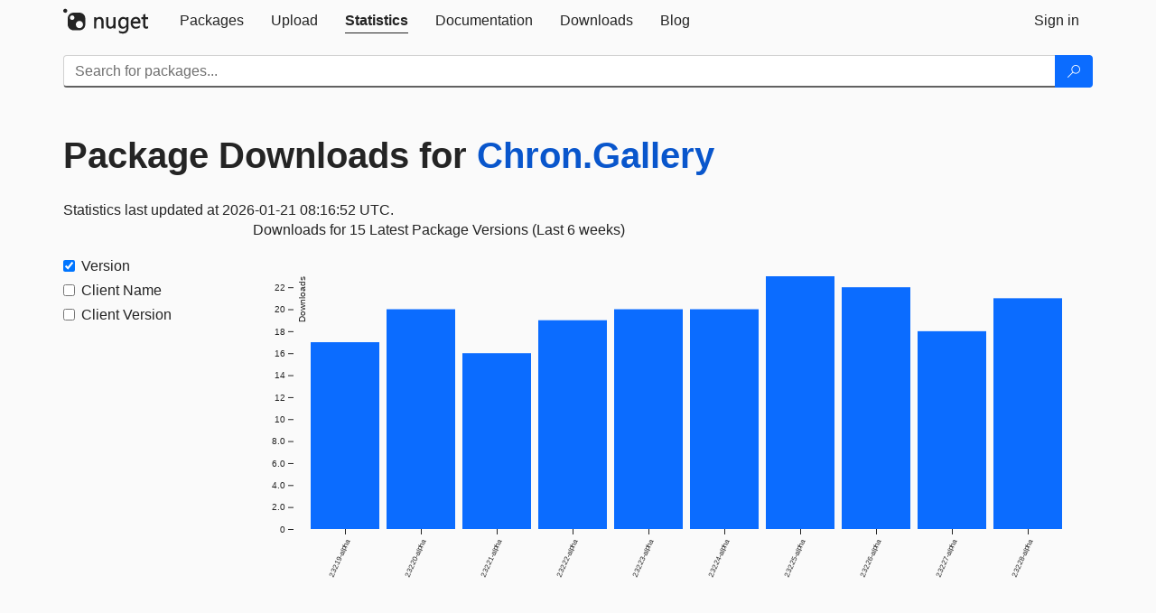

--- FILE ---
content_type: text/html; charset=utf-8
request_url: https://www-1.nuget.org/stats/packages/Chron.Gallery?groupby=Version
body_size: 4850
content:
<!DOCTYPE html>
<html lang="en">
<head>
    <meta charset="utf-8" />
    <meta http-equiv="X-UA-Compatible" content="IE=edge">
    <meta name="viewport" content="width=device-width, initial-scale=1">
        <meta name="robots" content="noindex">

        <link rel="canonical" href="https://www.nuget.org/stats/packages/Chron.Gallery?groupby=Version">

    
    

    <title>
        NuGet Gallery
        | Package Downloads for Chron.Gallery
    </title>

    <link href="/favicon.ico" rel="shortcut icon" type="image/x-icon" />
        <link title="NuGet.org" type="application/opensearchdescription+xml" href="/opensearch.xml" rel="search">

    <link href="/Content/gallery/css/site.min.css?v=1na5Q3HPVSkugniYsNxjmE134E1C4dpzFOT5rmDYA-E1" rel="stylesheet"/>

    <link href="/Content/gallery/css/bootstrap.min.css" rel="stylesheet"/>


    <script nonce="Nsw1IfiQUgbiGcQtUac5glAxUq2mDyY6GHjeMQI9tRY=">
        // Check the browser preferred color scheme
        const prefersDarkMode = window.matchMedia("(prefers-color-scheme: dark)").matches;
        const defaultTheme = prefersDarkMode ? "dark" : "light";
        const preferredTheme = localStorage.getItem("theme")

        // Check if the localStorage item is set, if not set it to the system theme
        if (!preferredTheme || !(preferredTheme === "dark" || preferredTheme === "light")) {
            localStorage.setItem("theme", "system");
        }

        if (preferredTheme === "light" || preferredTheme === "dark") {
            document.documentElement.setAttribute('data-theme', preferredTheme);
        }
        else {
            document.documentElement.setAttribute('data-theme', defaultTheme);
        }
    </script>

    <!-- HTML5 shim and Respond.js for IE8 support of HTML5 elements and media queries -->
    <!-- WARNING: Respond.js doesn't work if you view the page via file:// -->
    <!--[if lt IE 9]>
      <script src="https://oss.maxcdn.com/html5shiv/3.7.3/html5shiv.min.js"></script>
      <script src="https://oss.maxcdn.com/respond/1.4.2/respond.min.js"></script>
    <![endif]-->

    
    
    
    
                <script type="text/javascript">
                var appInsights = window.appInsights || function (config) {
                    function s(config) {
                        t[config] = function () {
                            var i = arguments;
                            t.queue.push(function () { t[config].apply(t, i) })
                        }
                    }

                    var t = { config: config }, r = document, f = window, e = "script", o = r.createElement(e), i, u;
                    for (o.src = config.url || "//js.monitor.azure.com/scripts/a/ai.0.js", r.getElementsByTagName(e)[0].parentNode.appendChild(o), t.cookie = r.cookie, t.queue = [], i = ["Event", "Exception", "Metric", "PageView", "Trace"]; i.length;) s("track" + i.pop());
                    return config.disableExceptionTracking || (i = "onerror", s("_" + i), u = f[i], f[i] = function (config, r, f, e, o) {
                        var s = u && u(config, r, f, e, o);
                        return s !== !0 && t["_" + i](config, r, f, e, o), s
                    }), t
                }({
                    instrumentationKey: 'df3a36b9-dfba-401c-82ab-35690083be3e',
                    samplingPercentage: 100
                });

                window.appInsights = appInsights;
                appInsights.trackPageView();
            </script>

</head>
<body >
    

<div id="cookie-banner"></div>




<nav class="navbar navbar-inverse" role="navigation">
    <div class="container">
        <div class="row">
            <div class="col-sm-12 text-center">
                <a href="#" id="skipToContent" class="showOnFocus" title="Skip To Content">Skip To Content</a>
            </div>
        </div>
        <div class="row">
            <div class="col-sm-12">
                <div class="navbar-header">
                    <button type="button" class="navbar-toggle collapsed" data-toggle="collapse" data-target="#navbar" aria-expanded="false" aria-controls="navbar">
                        <span class="sr-only">Toggle navigation</span>
                        <span class="icon-bar"></span>
                        <span class="icon-bar"></span>
                        <span class="icon-bar"></span>
                    </button>
                    <a href="/" class="home-link">
                        <div class="navbar-logo nuget-logo-image" alt="NuGet home" role="img" aria-label="NuGet Home"     onerror="this.src='https://nuget.org/Content/gallery/img/logo-header-94x29.png'; this.onerror = null;"
></div>
                    </a>
                </div>
                <div id="navbar" class="navbar-collapse collapse">
                    <ul class="nav navbar-nav" role="tablist">
                            <li class="" role="presentation">
        <a role="tab" name="Packages" aria-selected="false" href="/packages" class="link-to-add-local-search-filters">
            <span>Packages</span>
        </a>
    </li>

                            <li class="" role="presentation">
        <a role="tab" name="Upload" aria-selected="false" href="/packages/manage/upload">
            <span>Upload</span>
        </a>
    </li>

    <li class="active" role="presentation">
        <a role="tab" name="Statistics" aria-selected="true" href="/stats">
            <span>Statistics</span>
        </a>
    </li>
                                                    <li class="" role="presentation">
        <a role="tab" name="Documentation" aria-selected="false" href="https://docs.microsoft.com/nuget/">
            <span>Documentation</span>
        </a>
    </li>

                            <li class="" role="presentation">
        <a role="tab" name="Downloads" aria-selected="false" href="/downloads">
            <span>Downloads</span>
        </a>
    </li>

                            <li class="" role="presentation">
        <a role="tab" name="Blog" aria-selected="false" href="https://blog.nuget.org/">
            <span>Blog</span>
        </a>
    </li>

                    </ul>
                        <ul class="nav navbar-nav navbar-right" role="tablist">
    <li class="" role="presentation">
        <a role="tab" name="Sign in" aria-selected="false" href="/users/account/LogOn?returnUrl=%2Fstats%2Fpackages%2FChron.Gallery%3Fgroupby%3DVersion" title="Sign in to an existing NuGet.org account">
            <span>Sign in</span>
        </a>
    </li>
                        </ul>
                </div>
            </div>
        </div>
    </div>

        <div id="search-bar-header" class="container search-container">
            <div class="row">
                <form aria-label="Package search bar" class="col-sm-12" id="form-to-add-local-search-filters" action="/packages" method="get">
                    <div class="input-group">
    <input name="q" type="text" class="form-control input-brand" id="search" aria-label="Enter packages to search"
           placeholder="Search for packages..." autocomplete="off"
           value=""
            />
    <span class="input-group-btn">
        <button class="btn btn-brand btn-search" type="submit"
                title="Search for packages" aria-label="Search">
            <span class="ms-Icon ms-Icon--Search" aria-hidden="true"></span>
        </button>
    </span>
</div>
                    <div id="autocomplete-results-container" class="text-left" tabindex="0"></div>

<script type="text/html" id="autocomplete-results-row">
    <!-- ko if: $data -->
    <!-- ko if: $data.PackageRegistration -->
    <div class="col-sm-4 autocomplete-row-id autocomplete-row-data">
        <span data-bind="attr: { id: 'autocomplete-result-id-' + $data.PackageRegistration.Id, title: $data.PackageRegistration.Id }, text: $data.PackageRegistration.Id"></span>
    </div>
    <div class="col-sm-4 autocomplete-row-downloadcount text-right autocomplete-row-data">
        <span data-bind="text: $data.DownloadCount + ' downloads'"></span>
    </div>
    <div class="col-sm-4 autocomplete-row-owners text-left autocomplete-row-data">
        <span data-bind="text: $data.OwnersString + ' '"></span>
    </div>
    <!-- /ko -->
    <!-- ko ifnot: $data.PackageRegistration -->
    <div class="col-sm-12 autocomplete-row-id autocomplete-row-data">
        <span data-bind="attr: { id: 'autocomplete-result-id-' + $data, title: $data  }, text: $data"></span>
    </div>
    <!-- /ko -->
    <!-- /ko -->
</script>

<script type="text/html" id="autocomplete-results-template">
    <!-- ko if: $data.data.length > 0 -->
    <div data-bind="foreach: $data.data" id="autocomplete-results-list">
        <a data-bind="attr: { id: 'autocomplete-result-row-' + $data, href: '/packages/' + $data, title: $data }" tabindex="-1">
            <div data-bind="attr:{ id: 'autocomplete-container-' + $data }" class="autocomplete-results-row">
            </div>
        </a>
    </div>
    <!-- /ko -->
</script>

                </form>
            </div>
        </div>
</nav>






    <div id="skippedToContent">
    

<section role="main" class="container main-container page-stats-per-package">
    <div class="row">
        <h1 class="statistics-report-title col-sm-12 page-heading">
            Package Downloads for <a href="/packages/Chron.Gallery/">Chron.Gallery</a>
        </h1>
    </div>

    <div id="report-container">
</div>

<script type="text/html" id="rows-template">
    <!-- ko if: $data -->
    <td data-bind="attr: { class: IsNumeric ? 'statistics-number' : ''  , rowspan: Rowspan >= 1 ? Rowspan : null, }" style="vertical-align:top">
        <!-- ko if: Uri -->
        <a data-bind="attr: { href: Uri }, text: Data"></a>
        <!-- /ko -->
        <!-- ko ifnot: Uri -->
        <!-- ko if: IsNumeric -->
        <span data-bind="attr: { 'aria-label': Data }, text: parseInt(Data).toLocaleString()" tabindex="0"></span>
        <!-- /ko -->
        <!-- ko ifnot: IsNumeric -->
        <span data-bind="attr: { 'aria-label': Data }, text: Data" tabindex="0"></span>
        <!-- /ko -->
        <!-- /ko -->
    </td>
    <!-- /ko -->
</script>

<script type="text/html" id="report-template">
    <div class="row">
        <div data-bind="if: $data && LastUpdatedUtc" class="last-updated col-xs-12">
            <span data-bind="text: 'Statistics last updated at ' + moment(LastUpdatedUtc).format('YYYY-MM-DD HH:mm:ss') + ' UTC.'"></span>
        </div>
    </div>

    <div data-bind="if: $data" class="row">
        <div data-bind="attr: { id: Id }" class="statistics-pivot">
            <div class="statistics-sidebar col-sm-2">
                <form id="dimension-form">
                    <div class="table borderless stats-table-control">
                        <div data-bind="foreach: Dimensions">
                            <div class="checkbox">
                                <label>
                                    <input data-bind="attr: { id: 'checkbox-' + Value, value: Value, checked: IsChecked, 'aria-labelledby': Value + '-label' }" class="dimension-checkbox" name="groupby" type="checkbox">
                                    <span data-bind="attr: { id: Value + '-label', for: 'checkbox-' + Value, 'aria-label': 'Filter By ' + DisplayName }, text: DisplayName"></span>
                                </label>
                            </div>
                        </div>
                    </div>
                </form>
            </div>
            <div class="col-sm-10 text-center" id="loading-placeholder">
                <div class="loader"></div>
            </div>
            <div class="col-sm-10" id="stats-data-display">
                <div class="stats-graph-title col-xs-12" id="statistics-graph-title-id"></div>
                <div class="stats-graph col-xs-12" id="statistics-graph-id"></div>
                <div class="stats-table-data">
                    <table data-bind="if: Table" class="pivot-table table">
                        <thead>
                            <tr>
                                <!-- ko foreach: Columns -->
                                <th data-bind="attr: { id: $data + '-column' }, text: $data" scope="col" class="dimension-column"></th>
                                <!-- /ko -->
                                <th scope="col">Downloads (last 6 weeks)</th>
                            </tr>
                        </thead>
                        <tbody data-bind="foreach: ShownRows">
                            <tr data-bind="template: { name: 'rows-template', foreach: $data }"></tr>
                        </tbody>
                        <tbody data-bind="foreach: HiddenRows" class="collapse" id="hidden-rows">
                            <!--
                            There must be some content (even if it is just whitespace or a comment) in data bound elements, as of Knockout 3.5.0.
                            See https://github.com/knockout/knockout/issues/2446.
                            -->
                        </tbody>
                    </table>
                    <!-- ko if: $data.reportSize > 6 -->
                    <button data-bind="if: $data.reportSize > 6, click: $data.SetupHiddenRows" type="button" data-toggle="collapse" class="btn btn-link btn-expander icon-link" data-target="#hidden-rows"
                            aria-expanded="false" aria-controls="hidden-rows" id="show-hidden-rows">
                        <i class="ms-Icon ms-Icon--CalculatorAddition" aria-hidden="true"></i>
                        <span>Show more</span>
                    </button>
                    <!-- /ko -->
                </div>
            </div>
        </div>
    </div>

    <div data-bind="ifnot: $data" class="row">
        <div class="col-xs-12">
            Download statistics are not currently available for this package. Please <a href="#" id="statistics-retry">retry</a> or check back later.
        </div>
    </div>
</script>
</section>


    </div>
    <footer class="footer">
    <div class="container">
        <div class="row">
            <div class="col-sm-4">
                <span class="footer-heading"><a href="/policies/Contact">Contact</a></span>
                <p>
                    Got questions about NuGet or the NuGet Gallery?
                </p>
            </div>
            <div class="col-sm-4">
                <span class="footer-heading"><a href="https://status.nuget.org/">Status</a></span>
                <p>
                    Find out the service status of NuGet.org and its related services.
                </p>
            </div>
            <div class="col-sm-4">
                <span class="footer-heading">
                    <a aria-label="Frequently Asked Questions" href="https://aka.ms/nuget-faq">
                        <abbr title="Frequently Asked Questions">FAQ</abbr>
                    </a>
                </span>
                <p>
                    Read the Frequently Asked Questions about NuGet and see if your question made the list.
                </p>
            </div>
        </div>
        <div class="row">
            <div class="col-md-3 row-gap">
                <div class="nuget-logo-footer" alt="NuGet home" role="img" aria-label="NuGet Home"     onerror="this.src='https://nuget.org/Content/gallery/img/logo-footer-184x57.png'; this.onerror = null;"
></div>
            </div>
            <div class="col-md-9 row-gap">
                <div class="row">
                        <div class="col-md-12 footer-release-info">
                            <p>
                                        &#169; Microsoft 2026 -

                                <a href="/policies/About">About</a> -
                                <a href="/policies/Terms">Terms of Use</a> -
                                <a href="https://go.microsoft.com/fwlink/?LinkId=521839" id="footer-privacy-policy-link">Privacy Statement</a>
                                    - <a href="https://www.microsoft.com/trademarks">Trademarks</a>
                                <br />
                            </p>
                        </div>
                </div>
            </div>
        </div>
    </div>
<!--
    This is the NuGet Gallery version 5.0.0-main-12912676.
        Deployed from 0d090ffb4f Link: https://www.github.com/NuGet/NuGetGallery/commit/0d090ffb4f
        Built on HEAD Link: https://www.github.com/NuGet/NuGetGallery/tree/HEAD
        Built on 2025-12-08T05:25:51.4871452+00:00
    Deployment label: PROD-USNC.ASE-5.0.0-main-12912676
    You are on d16dv4000007.
-->

</footer>

        <script src="https://wcpstatic.microsoft.com/mscc/lib/v2/wcp-consent.js" nonce="Nsw1IfiQUgbiGcQtUac5glAxUq2mDyY6GHjeMQI9tRY="></script>

    <script src="/Scripts/gallery/site.min.js?v=9352ShibzZ-oY8G2paDIJFoRoTrWghNF7YlXi2tc4d01" nonce='Nsw1IfiQUgbiGcQtUac5glAxUq2mDyY6GHjeMQI9tRY='></script>

    
    <script src="/Scripts/gallery/stats.min.js?v=1im2s36XlDdhfPggEsdZY2WOf5Ww-Ns4FEE25ZGqOPs1"></script>

    <script nonce="Nsw1IfiQUgbiGcQtUac5glAxUq2mDyY6GHjeMQI9tRY=">
        $(document)
            .ready(function () {
                renderGraph('/stats/reports/packages/Chron.Gallery', location.search);
            });
    </script>

</body>
</html>


--- FILE ---
content_type: text/css; charset=utf-8
request_url: https://www-1.nuget.org/Content/gallery/css/site.min.css?v=1na5Q3HPVSkugniYsNxjmE134E1C4dpzFOT5rmDYA-E1
body_size: 32015
content:
@charset 'UTF-8';.markdown-alert>p{color:unset!important}@keyframes ms-motion-fadeIn{from{opacity:0}to{opacity:1}}@keyframes ms-motion-fadeOut{from{opacity:1}to{opacity:0}}@keyframes ms-motion-scaleDownIn{from{transform:scale3d(1.15,1.15,1)}to{transform:scale3d(1,1,1)}}@keyframes ms-motion-scaleDownOut{from{transform:scale3d(1,1,1)}to{transform:scale3d(.9,.9,1)}}@keyframes ms-motion-slideLeftOut{from{transform:translate3d(0,0,0)}to{transform:translate3d(-48px,0,0)}}@keyframes ms-motion-slideRightOut{from{transform:translate3d(0,0,0)}to{transform:translate3d(48px,0,0)}}@keyframes ms-motion-slideLeftIn{from{transform:translate3d(48px,0,0)}to{transform:translate3d(0,0,0)}}@keyframes ms-motion-slideRightIn{from{transform:translate3d(-48px,0,0)}to{transform:translate3d(0,0,0)}}@keyframes ms-motion-slideUpOut{from{transform:translate3d(0,0,0)}to{transform:translate3d(0,-48px,0)}}@keyframes ms-motion-slideDownOut{from{transform:translate3d(0,0,0)}to{transform:translate3d(0,48px,0)}}@keyframes ms-motion-slideUpIn{from{transform:translate3d(0,48px,0)}to{transform:translate3d(0,0,0)}}@keyframes ms-motion-slideDownIn{from{transform:translate3d(0,-48px,0)}to{transform:translate3d(0,0,0)}}.ms-motion-fadeIn{animation:ms-motion-fadeIn 100ms cubic-bezier(0,0,1,1) both}.ms-motion-fadeOut{animation:ms-motion-fadeOut 100ms cubic-bezier(0,0,1,1) both}.ms-motion-scaleDownIn{animation:ms-motion-scaleDownIn 300ms cubic-bezier(.1,.9,.2,1) both,ms-motion-fadeIn 100ms cubic-bezier(0,0,1,1) both}.ms-motion-scaleDownOut{animation:ms-motion-scaleDownOut 300ms cubic-bezier(.1,.9,.2,1) both,ms-motion-fadeOut 100ms cubic-bezier(0,0,1,1) both}[dir='ltr'] .ms-motion-slideLeftOut{animation:ms-motion-slideLeftOut 100ms cubic-bezier(.9,.1,1,.2) both,ms-motion-fadeOut 100ms cubic-bezier(0,0,1,1) both}[dir='rtl'] .ms-motion-slideLeftOut{animation:ms-motion-slideRightOut 100ms cubic-bezier(.9,.1,1,.2) both,ms-motion-fadeOut 100ms cubic-bezier(0,0,1,1) both}[dir='ltr'] .ms-motion-slideRightOut{animation:ms-motion-slideRightOut 100ms cubic-bezier(.9,.1,1,.2) both,ms-motion-fadeOut 100ms cubic-bezier(0,0,1,1) both}[dir='rtl'] .ms-motion-slideRightOut{animation:ms-motion-slideLeftOut 100ms cubic-bezier(.9,.1,1,.2) both,ms-motion-fadeOut 100ms cubic-bezier(0,0,1,1) both}[dir='ltr'] .ms-motion-slideLeftIn{animation:ms-motion-slideLeftIn 100ms cubic-bezier(.1,.9,.2,1) both,ms-motion-fadeIn 100ms cubic-bezier(0,0,1,1) both}[dir='rtl'] .ms-motion-slideLeftIn{animation:ms-motion-slideRightIn 100ms cubic-bezier(.1,.9,.2,1) both,ms-motion-fadeIn 100ms cubic-bezier(0,0,1,1) both}[dir='ltr'] .ms-motion-slideRightIn{animation:ms-motion-slideRightIn 100ms cubic-bezier(.1,.9,.2,1) both,ms-motion-fadeIn 100ms cubic-bezier(0,0,1,1) both}[dir='rtl'] .ms-motion-slideRightIn{animation:ms-motion-slideLeftIn 100ms cubic-bezier(.1,.9,.2,1) both,ms-motion-fadeIn 100ms cubic-bezier(0,0,1,1) both}.ms-motion-slideUpOut{animation:ms-motion-slideUpOut 100ms cubic-bezier(.9,.1,1,.2) both,ms-motion-fadeOut 100ms cubic-bezier(0,0,1,1) both}.ms-motion-slideDownOut{animation:ms-motion-slideDownOut 100ms cubic-bezier(.9,.1,1,.2) both,ms-motion-fadeOut 100ms cubic-bezier(0,0,1,1) both}.ms-motion-slideUpIn{animation:ms-motion-slideUpIn 100ms cubic-bezier(.1,.9,.2,1) both,ms-motion-fadeIn 100ms cubic-bezier(0,0,1,1) both}.ms-motion-slideDownIn{animation:ms-motion-slideDownIn 100ms cubic-bezier(.1,.9,.2,1) both,ms-motion-fadeIn 100ms cubic-bezier(0,0,1,1) both}.ms-BrandIcon--access.ms-BrandIcon--icon16{background-image:url(https://res-1.cdn.office.net/files/fabric-cdn-prod_20221201.001/assets/brand-icons/product/png/access_16x1.png)}.ms-BrandIcon--access.ms-BrandIcon--icon48{background-image:url(https://res-1.cdn.office.net/files/fabric-cdn-prod_20221201.001/assets/brand-icons/product/png/access_48x1.png)}.ms-BrandIcon--access.ms-BrandIcon--icon96{background-image:url(https://res-1.cdn.office.net/files/fabric-cdn-prod_20221201.001/assets/brand-icons/product/png/access_96x1.png)}.ms-BrandIcon--excel.ms-BrandIcon--icon16{background-image:url(https://res-1.cdn.office.net/files/fabric-cdn-prod_20221201.001/assets/brand-icons/product/png/excel_16x1.png)}.ms-BrandIcon--excel.ms-BrandIcon--icon48{background-image:url(https://res-1.cdn.office.net/files/fabric-cdn-prod_20221201.001/assets/brand-icons/product/png/excel_48x1.png)}.ms-BrandIcon--excel.ms-BrandIcon--icon96{background-image:url(https://res-1.cdn.office.net/files/fabric-cdn-prod_20221201.001/assets/brand-icons/product/png/excel_96x1.png)}.ms-BrandIcon--infopath.ms-BrandIcon--icon16{background-image:url(https://res-1.cdn.office.net/files/fabric-cdn-prod_20221201.001/assets/brand-icons/product/png/infopath_16x1.png)}.ms-BrandIcon--infopath.ms-BrandIcon--icon48{background-image:url(https://res-1.cdn.office.net/files/fabric-cdn-prod_20221201.001/assets/brand-icons/product/png/infopath_48x1.png)}.ms-BrandIcon--infopath.ms-BrandIcon--icon96{background-image:url(https://res-1.cdn.office.net/files/fabric-cdn-prod_20221201.001/assets/brand-icons/product/png/infopath_96x1.png)}.ms-BrandIcon--m365.ms-BrandIcon--icon16{background-image:url(https://res-1.cdn.office.net/files/fabric-cdn-prod_20221201.001/assets/brand-icons/product/png/m365_16x1.png)}.ms-BrandIcon--m365.ms-BrandIcon--icon48{background-image:url(https://res-1.cdn.office.net/files/fabric-cdn-prod_20221201.001/assets/brand-icons/product/png/m365_48x1.png)}.ms-BrandIcon--m365.ms-BrandIcon--icon96{background-image:url(https://res-1.cdn.office.net/files/fabric-cdn-prod_20221201.001/assets/brand-icons/product/png/m365_96x1.png)}.ms-BrandIcon--office.ms-BrandIcon--icon16{background-image:url(https://res-1.cdn.office.net/files/fabric-cdn-prod_20221201.001/assets/brand-icons/product/png/office_16x1.png)}.ms-BrandIcon--office.ms-BrandIcon--icon48{background-image:url(https://res-1.cdn.office.net/files/fabric-cdn-prod_20221201.001/assets/brand-icons/product/png/office_48x1.png)}.ms-BrandIcon--office.ms-BrandIcon--icon96{background-image:url(https://res-1.cdn.office.net/files/fabric-cdn-prod_20221201.001/assets/brand-icons/product/png/office_96x1.png)}.ms-BrandIcon--onedrive.ms-BrandIcon--icon16{background-image:url(https://res-1.cdn.office.net/files/fabric-cdn-prod_20221201.001/assets/brand-icons/product/png/onedrive_16x1.png)}.ms-BrandIcon--onedrive.ms-BrandIcon--icon48{background-image:url(https://res-1.cdn.office.net/files/fabric-cdn-prod_20221201.001/assets/brand-icons/product/png/onedrive_48x1.png)}.ms-BrandIcon--onedrive.ms-BrandIcon--icon96{background-image:url(https://res-1.cdn.office.net/files/fabric-cdn-prod_20221201.001/assets/brand-icons/product/png/onedrive_96x1.png)}.ms-BrandIcon--onenote.ms-BrandIcon--icon16{background-image:url(https://res-1.cdn.office.net/files/fabric-cdn-prod_20221201.001/assets/brand-icons/product/png/onenote_16x1.png)}.ms-BrandIcon--onenote.ms-BrandIcon--icon48{background-image:url(https://res-1.cdn.office.net/files/fabric-cdn-prod_20221201.001/assets/brand-icons/product/png/onenote_48x1.png)}.ms-BrandIcon--onenote.ms-BrandIcon--icon96{background-image:url(https://res-1.cdn.office.net/files/fabric-cdn-prod_20221201.001/assets/brand-icons/product/png/onenote_96x1.png)}.ms-BrandIcon--outlook.ms-BrandIcon--icon16{background-image:url(https://res-1.cdn.office.net/files/fabric-cdn-prod_20221201.001/assets/brand-icons/product/png/outlook_16x1.png)}.ms-BrandIcon--outlook.ms-BrandIcon--icon48{background-image:url(https://res-1.cdn.office.net/files/fabric-cdn-prod_20221201.001/assets/brand-icons/product/png/outlook_48x1.png)}.ms-BrandIcon--outlook.ms-BrandIcon--icon96{background-image:url(https://res-1.cdn.office.net/files/fabric-cdn-prod_20221201.001/assets/brand-icons/product/png/outlook_96x1.png)}.ms-BrandIcon--powerpoint.ms-BrandIcon--icon16{background-image:url(https://res-1.cdn.office.net/files/fabric-cdn-prod_20221201.001/assets/brand-icons/product/png/powerpoint_16x1.png)}.ms-BrandIcon--powerpoint.ms-BrandIcon--icon48{background-image:url(https://res-1.cdn.office.net/files/fabric-cdn-prod_20221201.001/assets/brand-icons/product/png/powerpoint_48x1.png)}.ms-BrandIcon--powerpoint.ms-BrandIcon--icon96{background-image:url(https://res-1.cdn.office.net/files/fabric-cdn-prod_20221201.001/assets/brand-icons/product/png/powerpoint_96x1.png)}.ms-BrandIcon--project.ms-BrandIcon--icon16{background-image:url(https://res-1.cdn.office.net/files/fabric-cdn-prod_20221201.001/assets/brand-icons/product/png/project_16x1.png)}.ms-BrandIcon--project.ms-BrandIcon--icon48{background-image:url(https://res-1.cdn.office.net/files/fabric-cdn-prod_20221201.001/assets/brand-icons/product/png/project_48x1.png)}.ms-BrandIcon--project.ms-BrandIcon--icon96{background-image:url(https://res-1.cdn.office.net/files/fabric-cdn-prod_20221201.001/assets/brand-icons/product/png/project_96x1.png)}.ms-BrandIcon--sharepoint.ms-BrandIcon--icon16{background-image:url(https://res-1.cdn.office.net/files/fabric-cdn-prod_20221201.001/assets/brand-icons/product/png/sharepoint_16x1.png)}.ms-BrandIcon--sharepoint.ms-BrandIcon--icon48{background-image:url(https://res-1.cdn.office.net/files/fabric-cdn-prod_20221201.001/assets/brand-icons/product/png/sharepoint_48x1.png)}.ms-BrandIcon--sharepoint.ms-BrandIcon--icon96{background-image:url(https://res-1.cdn.office.net/files/fabric-cdn-prod_20221201.001/assets/brand-icons/product/png/sharepoint_96x1.png)}.ms-BrandIcon--teams.ms-BrandIcon--icon16{background-image:url(https://res-1.cdn.office.net/files/fabric-cdn-prod_20221201.001/assets/brand-icons/product/png/teams_16x1.png)}.ms-BrandIcon--teams.ms-BrandIcon--icon48{background-image:url(https://res-1.cdn.office.net/files/fabric-cdn-prod_20221201.001/assets/brand-icons/product/png/teams_48x1.png)}.ms-BrandIcon--teams.ms-BrandIcon--icon96{background-image:url(https://res-1.cdn.office.net/files/fabric-cdn-prod_20221201.001/assets/brand-icons/product/png/teams_96x1.png)}.ms-BrandIcon--visio.ms-BrandIcon--icon16{background-image:url(https://res-1.cdn.office.net/files/fabric-cdn-prod_20221201.001/assets/brand-icons/product/png/visio_16x1.png)}.ms-BrandIcon--visio.ms-BrandIcon--icon48{background-image:url(https://res-1.cdn.office.net/files/fabric-cdn-prod_20221201.001/assets/brand-icons/product/png/visio_48x1.png)}.ms-BrandIcon--visio.ms-BrandIcon--icon96{background-image:url(https://res-1.cdn.office.net/files/fabric-cdn-prod_20221201.001/assets/brand-icons/product/png/visio_96x1.png)}.ms-BrandIcon--word.ms-BrandIcon--icon16{background-image:url(https://res-1.cdn.office.net/files/fabric-cdn-prod_20221201.001/assets/brand-icons/product/png/word_16x1.png)}.ms-BrandIcon--word.ms-BrandIcon--icon48{background-image:url(https://res-1.cdn.office.net/files/fabric-cdn-prod_20221201.001/assets/brand-icons/product/png/word_48x1.png)}.ms-BrandIcon--word.ms-BrandIcon--icon96{background-image:url(https://res-1.cdn.office.net/files/fabric-cdn-prod_20221201.001/assets/brand-icons/product/png/word_96x1.png)}.ms-BrandIcon--accdb.ms-BrandIcon--icon16{background-image:url(https://res-1.cdn.office.net/files/fabric-cdn-prod_20221201.001/assets/item-types/16/accdb.png)}.ms-BrandIcon--accdb.ms-BrandIcon--icon48{background-image:url(https://res-1.cdn.office.net/files/fabric-cdn-prod_20221201.001/assets/item-types/48/accdb.png)}.ms-BrandIcon--accdb.ms-BrandIcon--icon96{background-image:url(https://res-1.cdn.office.net/files/fabric-cdn-prod_20221201.001/assets/item-types/96/accdb.png)}.ms-BrandIcon--archive.ms-BrandIcon--icon16{background-image:url(https://res-1.cdn.office.net/files/fabric-cdn-prod_20221201.001/assets/item-types/16/archive.png)}.ms-BrandIcon--archive.ms-BrandIcon--icon48{background-image:url(https://res-1.cdn.office.net/files/fabric-cdn-prod_20221201.001/assets/item-types/48/archive.png)}.ms-BrandIcon--archive.ms-BrandIcon--icon96{background-image:url(https://res-1.cdn.office.net/files/fabric-cdn-prod_20221201.001/assets/item-types/96/archive.png)}.ms-BrandIcon--audio.ms-BrandIcon--icon16{background-image:url(https://res-1.cdn.office.net/files/fabric-cdn-prod_20221201.001/assets/item-types/16/audio.png)}.ms-BrandIcon--audio.ms-BrandIcon--icon48{background-image:url(https://res-1.cdn.office.net/files/fabric-cdn-prod_20221201.001/assets/item-types/48/audio.png)}.ms-BrandIcon--audio.ms-BrandIcon--icon96{background-image:url(https://res-1.cdn.office.net/files/fabric-cdn-prod_20221201.001/assets/item-types/96/audio.png)}.ms-BrandIcon--code.ms-BrandIcon--icon16{background-image:url(https://res-1.cdn.office.net/files/fabric-cdn-prod_20221201.001/assets/item-types/16/code.png)}.ms-BrandIcon--code.ms-BrandIcon--icon48{background-image:url(https://res-1.cdn.office.net/files/fabric-cdn-prod_20221201.001/assets/item-types/48/code.png)}.ms-BrandIcon--code.ms-BrandIcon--icon96{background-image:url(https://res-1.cdn.office.net/files/fabric-cdn-prod_20221201.001/assets/item-types/96/code.png)}.ms-BrandIcon--csv.ms-BrandIcon--icon16{background-image:url(https://res-1.cdn.office.net/files/fabric-cdn-prod_20221201.001/assets/item-types/16/csv.png)}.ms-BrandIcon--csv.ms-BrandIcon--icon48{background-image:url(https://res-1.cdn.office.net/files/fabric-cdn-prod_20221201.001/assets/item-types/48/csv.png)}.ms-BrandIcon--csv.ms-BrandIcon--icon96{background-image:url(https://res-1.cdn.office.net/files/fabric-cdn-prod_20221201.001/assets/item-types/96/csv.png)}.ms-BrandIcon--docset.ms-BrandIcon--icon16{background-image:url(https://res-1.cdn.office.net/files/fabric-cdn-prod_20221201.001/assets/item-types/16/docset.png)}.ms-BrandIcon--docset.ms-BrandIcon--icon48{background-image:url(https://res-1.cdn.office.net/files/fabric-cdn-prod_20221201.001/assets/item-types/48/docset.png)}.ms-BrandIcon--docset.ms-BrandIcon--icon96{background-image:url(https://res-1.cdn.office.net/files/fabric-cdn-prod_20221201.001/assets/item-types/96/docset.png)}.ms-BrandIcon--docx.ms-BrandIcon--icon16{background-image:url(https://res-1.cdn.office.net/files/fabric-cdn-prod_20221201.001/assets/item-types/16/docx.png)}.ms-BrandIcon--docx.ms-BrandIcon--icon48{background-image:url(https://res-1.cdn.office.net/files/fabric-cdn-prod_20221201.001/assets/item-types/48/docx.png)}.ms-BrandIcon--docx.ms-BrandIcon--icon96{background-image:url(https://res-1.cdn.office.net/files/fabric-cdn-prod_20221201.001/assets/item-types/96/docx.png)}.ms-BrandIcon--dotx.ms-BrandIcon--icon16{background-image:url(https://res-1.cdn.office.net/files/fabric-cdn-prod_20221201.001/assets/item-types/16/dotx.png)}.ms-BrandIcon--dotx.ms-BrandIcon--icon48{background-image:url(https://res-1.cdn.office.net/files/fabric-cdn-prod_20221201.001/assets/item-types/48/dotx.png)}.ms-BrandIcon--dotx.ms-BrandIcon--icon96{background-image:url(https://res-1.cdn.office.net/files/fabric-cdn-prod_20221201.001/assets/item-types/96/dotx.png)}.ms-BrandIcon--email.ms-BrandIcon--icon16{background-image:url(https://res-1.cdn.office.net/files/fabric-cdn-prod_20221201.001/assets/item-types/16/email.png)}.ms-BrandIcon--email.ms-BrandIcon--icon48{background-image:url(https://res-1.cdn.office.net/files/fabric-cdn-prod_20221201.001/assets/item-types/48/email.png)}.ms-BrandIcon--email.ms-BrandIcon--icon96{background-image:url(https://res-1.cdn.office.net/files/fabric-cdn-prod_20221201.001/assets/item-types/96/email.png)}.ms-BrandIcon--exe.ms-BrandIcon--icon16{background-image:url(https://res-1.cdn.office.net/files/fabric-cdn-prod_20221201.001/assets/item-types/16/exe.png)}.ms-BrandIcon--exe.ms-BrandIcon--icon48{background-image:url(https://res-1.cdn.office.net/files/fabric-cdn-prod_20221201.001/assets/item-types/48/exe.png)}.ms-BrandIcon--exe.ms-BrandIcon--icon96{background-image:url(https://res-1.cdn.office.net/files/fabric-cdn-prod_20221201.001/assets/item-types/96/exe.png)}.ms-BrandIcon--folder.ms-BrandIcon--icon16{background-image:url(https://res-1.cdn.office.net/files/fabric-cdn-prod_20221201.001/assets/item-types/16/folder.png)}.ms-BrandIcon--folder.ms-BrandIcon--icon48{background-image:url(https://res-1.cdn.office.net/files/fabric-cdn-prod_20221201.001/assets/item-types/48/folder.png)}.ms-BrandIcon--folder.ms-BrandIcon--icon96{background-image:url(https://res-1.cdn.office.net/files/fabric-cdn-prod_20221201.001/assets/item-types/96/folder.png)}.ms-BrandIcon--font.ms-BrandIcon--icon16{background-image:url(https://res-1.cdn.office.net/files/fabric-cdn-prod_20221201.001/assets/item-types/16/font.png)}.ms-BrandIcon--font.ms-BrandIcon--icon48{background-image:url(https://res-1.cdn.office.net/files/fabric-cdn-prod_20221201.001/assets/item-types/48/font.png)}.ms-BrandIcon--font.ms-BrandIcon--icon96{background-image:url(https://res-1.cdn.office.net/files/fabric-cdn-prod_20221201.001/assets/item-types/96/font.png)}.ms-BrandIcon--genericfile.ms-BrandIcon--icon16{background-image:url(https://res-1.cdn.office.net/files/fabric-cdn-prod_20221201.001/assets/item-types/16/genericfile.png)}.ms-BrandIcon--genericfile.ms-BrandIcon--icon48{background-image:url(https://res-1.cdn.office.net/files/fabric-cdn-prod_20221201.001/assets/item-types/48/genericfile.png)}.ms-BrandIcon--genericfile.ms-BrandIcon--icon96{background-image:url(https://res-1.cdn.office.net/files/fabric-cdn-prod_20221201.001/assets/item-types/96/genericfile.png)}.ms-BrandIcon--html.ms-BrandIcon--icon16{background-image:url(https://res-1.cdn.office.net/files/fabric-cdn-prod_20221201.001/assets/item-types/16/html.png)}.ms-BrandIcon--html.ms-BrandIcon--icon48{background-image:url(https://res-1.cdn.office.net/files/fabric-cdn-prod_20221201.001/assets/item-types/48/html.png)}.ms-BrandIcon--html.ms-BrandIcon--icon96{background-image:url(https://res-1.cdn.office.net/files/fabric-cdn-prod_20221201.001/assets/item-types/96/html.png)}.ms-BrandIcon--link.ms-BrandIcon--icon16{background-image:url(https://res-1.cdn.office.net/files/fabric-cdn-prod_20221201.001/assets/item-types/16/link.png)}.ms-BrandIcon--link.ms-BrandIcon--icon48{background-image:url(https://res-1.cdn.office.net/files/fabric-cdn-prod_20221201.001/assets/item-types/48/link.png)}.ms-BrandIcon--link.ms-BrandIcon--icon96{background-image:url(https://res-1.cdn.office.net/files/fabric-cdn-prod_20221201.001/assets/item-types/96/link.png)}.ms-BrandIcon--listitem.ms-BrandIcon--icon16{background-image:url(https://res-1.cdn.office.net/files/fabric-cdn-prod_20221201.001/assets/item-types/16/listitem.png)}.ms-BrandIcon--listitem.ms-BrandIcon--icon48{background-image:url(https://res-1.cdn.office.net/files/fabric-cdn-prod_20221201.001/assets/item-types/48/listitem.png)}.ms-BrandIcon--listitem.ms-BrandIcon--icon96{background-image:url(https://res-1.cdn.office.net/files/fabric-cdn-prod_20221201.001/assets/item-types/96/listitem.png)}.ms-BrandIcon--model.ms-BrandIcon--icon16{background-image:url(https://res-1.cdn.office.net/files/fabric-cdn-prod_20221201.001/assets/item-types/16/model.png)}.ms-BrandIcon--model.ms-BrandIcon--icon48{background-image:url(https://res-1.cdn.office.net/files/fabric-cdn-prod_20221201.001/assets/item-types/48/model.png)}.ms-BrandIcon--model.ms-BrandIcon--icon96{background-image:url(https://res-1.cdn.office.net/files/fabric-cdn-prod_20221201.001/assets/item-types/96/model.png)}.ms-BrandIcon--mpp.ms-BrandIcon--icon16{background-image:url(https://res-1.cdn.office.net/files/fabric-cdn-prod_20221201.001/assets/item-types/16/mpp.png)}.ms-BrandIcon--mpp.ms-BrandIcon--icon48{background-image:url(https://res-1.cdn.office.net/files/fabric-cdn-prod_20221201.001/assets/item-types/48/mpp.png)}.ms-BrandIcon--mpp.ms-BrandIcon--icon96{background-image:url(https://res-1.cdn.office.net/files/fabric-cdn-prod_20221201.001/assets/item-types/96/mpp.png)}.ms-BrandIcon--mpt.ms-BrandIcon--icon16{background-image:url(https://res-1.cdn.office.net/files/fabric-cdn-prod_20221201.001/assets/item-types/16/mpt.png)}.ms-BrandIcon--mpt.ms-BrandIcon--icon48{background-image:url(https://res-1.cdn.office.net/files/fabric-cdn-prod_20221201.001/assets/item-types/48/mpt.png)}.ms-BrandIcon--mpt.ms-BrandIcon--icon96{background-image:url(https://res-1.cdn.office.net/files/fabric-cdn-prod_20221201.001/assets/item-types/96/mpt.png)}.ms-BrandIcon--one.ms-BrandIcon--icon16{background-image:url(https://res-1.cdn.office.net/files/fabric-cdn-prod_20221201.001/assets/item-types/16/one.png)}.ms-BrandIcon--one.ms-BrandIcon--icon48{background-image:url(https://res-1.cdn.office.net/files/fabric-cdn-prod_20221201.001/assets/item-types/48/one.png)}.ms-BrandIcon--one.ms-BrandIcon--icon96{background-image:url(https://res-1.cdn.office.net/files/fabric-cdn-prod_20221201.001/assets/item-types/96/one.png)}.ms-BrandIcon--onetoc.ms-BrandIcon--icon16{background-image:url(https://res-1.cdn.office.net/files/fabric-cdn-prod_20221201.001/assets/item-types/16/onetoc.png)}.ms-BrandIcon--onetoc.ms-BrandIcon--icon48{background-image:url(https://res-1.cdn.office.net/files/fabric-cdn-prod_20221201.001/assets/item-types/48/onetoc.png)}.ms-BrandIcon--onetoc.ms-BrandIcon--icon96{background-image:url(https://res-1.cdn.office.net/files/fabric-cdn-prod_20221201.001/assets/item-types/96/onetoc.png)}.ms-BrandIcon--pdf.ms-BrandIcon--icon16{background-image:url(https://res-1.cdn.office.net/files/fabric-cdn-prod_20221201.001/assets/item-types/16/pdf.png)}.ms-BrandIcon--pdf.ms-BrandIcon--icon48{background-image:url(https://res-1.cdn.office.net/files/fabric-cdn-prod_20221201.001/assets/item-types/48/pdf.png)}.ms-BrandIcon--pdf.ms-BrandIcon--icon96{background-image:url(https://res-1.cdn.office.net/files/fabric-cdn-prod_20221201.001/assets/item-types/96/pdf.png)}.ms-BrandIcon--photo.ms-BrandIcon--icon16{background-image:url(https://res-1.cdn.office.net/files/fabric-cdn-prod_20221201.001/assets/item-types/16/photo.png)}.ms-BrandIcon--photo.ms-BrandIcon--icon48{background-image:url(https://res-1.cdn.office.net/files/fabric-cdn-prod_20221201.001/assets/item-types/48/photo.png)}.ms-BrandIcon--photo.ms-BrandIcon--icon96{background-image:url(https://res-1.cdn.office.net/files/fabric-cdn-prod_20221201.001/assets/item-types/96/photo.png)}.ms-BrandIcon--potx.ms-BrandIcon--icon16{background-image:url(https://res-1.cdn.office.net/files/fabric-cdn-prod_20221201.001/assets/item-types/16/potx.png)}.ms-BrandIcon--potx.ms-BrandIcon--icon48{background-image:url(https://res-1.cdn.office.net/files/fabric-cdn-prod_20221201.001/assets/item-types/48/potx.png)}.ms-BrandIcon--potx.ms-BrandIcon--icon96{background-image:url(https://res-1.cdn.office.net/files/fabric-cdn-prod_20221201.001/assets/item-types/96/potx.png)}.ms-BrandIcon--ppsx.ms-BrandIcon--icon16{background-image:url(https://res-1.cdn.office.net/files/fabric-cdn-prod_20221201.001/assets/item-types/16/ppsx.png)}.ms-BrandIcon--ppsx.ms-BrandIcon--icon48{background-image:url(https://res-1.cdn.office.net/files/fabric-cdn-prod_20221201.001/assets/item-types/48/ppsx.png)}.ms-BrandIcon--ppsx.ms-BrandIcon--icon96{background-image:url(https://res-1.cdn.office.net/files/fabric-cdn-prod_20221201.001/assets/item-types/96/ppsx.png)}.ms-BrandIcon--pptx.ms-BrandIcon--icon16{background-image:url(https://res-1.cdn.office.net/files/fabric-cdn-prod_20221201.001/assets/item-types/16/pptx.png)}.ms-BrandIcon--pptx.ms-BrandIcon--icon48{background-image:url(https://res-1.cdn.office.net/files/fabric-cdn-prod_20221201.001/assets/item-types/48/pptx.png)}.ms-BrandIcon--pptx.ms-BrandIcon--icon96{background-image:url(https://res-1.cdn.office.net/files/fabric-cdn-prod_20221201.001/assets/item-types/96/pptx.png)}.ms-BrandIcon--pub.ms-BrandIcon--icon16{background-image:url(https://res-1.cdn.office.net/files/fabric-cdn-prod_20221201.001/assets/item-types/16/pub.png)}.ms-BrandIcon--pub.ms-BrandIcon--icon48{background-image:url(https://res-1.cdn.office.net/files/fabric-cdn-prod_20221201.001/assets/item-types/48/pub.png)}.ms-BrandIcon--pub.ms-BrandIcon--icon96{background-image:url(https://res-1.cdn.office.net/files/fabric-cdn-prod_20221201.001/assets/item-types/96/pub.png)}.ms-BrandIcon--rtf.ms-BrandIcon--icon16{background-image:url(https://res-1.cdn.office.net/files/fabric-cdn-prod_20221201.001/assets/item-types/16/rtf.png)}.ms-BrandIcon--rtf.ms-BrandIcon--icon48{background-image:url(https://res-1.cdn.office.net/files/fabric-cdn-prod_20221201.001/assets/item-types/48/rtf.png)}.ms-BrandIcon--rtf.ms-BrandIcon--icon96{background-image:url(https://res-1.cdn.office.net/files/fabric-cdn-prod_20221201.001/assets/item-types/96/rtf.png)}.ms-BrandIcon--sharedfolder.ms-BrandIcon--icon16{background-image:url(https://res-1.cdn.office.net/files/fabric-cdn-prod_20221201.001/assets/item-types/16/sharedfolder.png)}.ms-BrandIcon--sharedfolder.ms-BrandIcon--icon48{background-image:url(https://res-1.cdn.office.net/files/fabric-cdn-prod_20221201.001/assets/item-types/48/sharedfolder.png)}.ms-BrandIcon--sharedfolder.ms-BrandIcon--icon96{background-image:url(https://res-1.cdn.office.net/files/fabric-cdn-prod_20221201.001/assets/item-types/96/sharedfolder.png)}.ms-BrandIcon--spo.ms-BrandIcon--icon16{background-image:url(https://res-1.cdn.office.net/files/fabric-cdn-prod_20221201.001/assets/item-types/16/spo.png)}.ms-BrandIcon--spo.ms-BrandIcon--icon48{background-image:url(https://res-1.cdn.office.net/files/fabric-cdn-prod_20221201.001/assets/item-types/48/spo.png)}.ms-BrandIcon--spo.ms-BrandIcon--icon96{background-image:url(https://res-1.cdn.office.net/files/fabric-cdn-prod_20221201.001/assets/item-types/96/spo.png)}.ms-BrandIcon--sysfile.ms-BrandIcon--icon16{background-image:url(https://res-1.cdn.office.net/files/fabric-cdn-prod_20221201.001/assets/item-types/16/sysfile.png)}.ms-BrandIcon--sysfile.ms-BrandIcon--icon48{background-image:url(https://res-1.cdn.office.net/files/fabric-cdn-prod_20221201.001/assets/item-types/48/sysfile.png)}.ms-BrandIcon--sysfile.ms-BrandIcon--icon96{background-image:url(https://res-1.cdn.office.net/files/fabric-cdn-prod_20221201.001/assets/item-types/96/sysfile.png)}.ms-BrandIcon--txt.ms-BrandIcon--icon16{background-image:url(https://res-1.cdn.office.net/files/fabric-cdn-prod_20221201.001/assets/item-types/16/txt.png)}.ms-BrandIcon--txt.ms-BrandIcon--icon48{background-image:url(https://res-1.cdn.office.net/files/fabric-cdn-prod_20221201.001/assets/item-types/48/txt.png)}.ms-BrandIcon--txt.ms-BrandIcon--icon96{background-image:url(https://res-1.cdn.office.net/files/fabric-cdn-prod_20221201.001/assets/item-types/96/txt.png)}.ms-BrandIcon--vector.ms-BrandIcon--icon16{background-image:url(https://res-1.cdn.office.net/files/fabric-cdn-prod_20221201.001/assets/item-types/16/vector.png)}.ms-BrandIcon--vector.ms-BrandIcon--icon48{background-image:url(https://res-1.cdn.office.net/files/fabric-cdn-prod_20221201.001/assets/item-types/48/vector.png)}.ms-BrandIcon--vector.ms-BrandIcon--icon96{background-image:url(https://res-1.cdn.office.net/files/fabric-cdn-prod_20221201.001/assets/item-types/96/vector.png)}.ms-BrandIcon--video.ms-BrandIcon--icon16{background-image:url(https://res-1.cdn.office.net/files/fabric-cdn-prod_20221201.001/assets/item-types/16/video.png)}.ms-BrandIcon--video.ms-BrandIcon--icon48{background-image:url(https://res-1.cdn.office.net/files/fabric-cdn-prod_20221201.001/assets/item-types/48/video.png)}.ms-BrandIcon--video.ms-BrandIcon--icon96{background-image:url(https://res-1.cdn.office.net/files/fabric-cdn-prod_20221201.001/assets/item-types/96/video.png)}.ms-BrandIcon--vsdx.ms-BrandIcon--icon16{background-image:url(https://res-1.cdn.office.net/files/fabric-cdn-prod_20221201.001/assets/item-types/16/vsdx.png)}.ms-BrandIcon--vsdx.ms-BrandIcon--icon48{background-image:url(https://res-1.cdn.office.net/files/fabric-cdn-prod_20221201.001/assets/item-types/48/vsdx.png)}.ms-BrandIcon--vsdx.ms-BrandIcon--icon96{background-image:url(https://res-1.cdn.office.net/files/fabric-cdn-prod_20221201.001/assets/item-types/96/vsdx.png)}.ms-BrandIcon--vssx.ms-BrandIcon--icon16{background-image:url(https://res-1.cdn.office.net/files/fabric-cdn-prod_20221201.001/assets/item-types/16/vssx.png)}.ms-BrandIcon--vssx.ms-BrandIcon--icon48{background-image:url(https://res-1.cdn.office.net/files/fabric-cdn-prod_20221201.001/assets/item-types/48/vssx.png)}.ms-BrandIcon--vssx.ms-BrandIcon--icon96{background-image:url(https://res-1.cdn.office.net/files/fabric-cdn-prod_20221201.001/assets/item-types/96/vssx.png)}.ms-BrandIcon--vstx.ms-BrandIcon--icon16{background-image:url(https://res-1.cdn.office.net/files/fabric-cdn-prod_20221201.001/assets/item-types/16/vstx.png)}.ms-BrandIcon--vstx.ms-BrandIcon--icon48{background-image:url(https://res-1.cdn.office.net/files/fabric-cdn-prod_20221201.001/assets/item-types/48/vstx.png)}.ms-BrandIcon--vstx.ms-BrandIcon--icon96{background-image:url(https://res-1.cdn.office.net/files/fabric-cdn-prod_20221201.001/assets/item-types/96/vstx.png)}.ms-BrandIcon--xlsx.ms-BrandIcon--icon16{background-image:url(https://res-1.cdn.office.net/files/fabric-cdn-prod_20221201.001/assets/item-types/16/xlsx.png)}.ms-BrandIcon--xlsx.ms-BrandIcon--icon48{background-image:url(https://res-1.cdn.office.net/files/fabric-cdn-prod_20221201.001/assets/item-types/48/xlsx.png)}.ms-BrandIcon--xlsx.ms-BrandIcon--icon96{background-image:url(https://res-1.cdn.office.net/files/fabric-cdn-prod_20221201.001/assets/item-types/96/xlsx.png)}.ms-BrandIcon--xltx.ms-BrandIcon--icon16{background-image:url(https://res-1.cdn.office.net/files/fabric-cdn-prod_20221201.001/assets/item-types/16/xltx.png)}.ms-BrandIcon--xltx.ms-BrandIcon--icon48{background-image:url(https://res-1.cdn.office.net/files/fabric-cdn-prod_20221201.001/assets/item-types/48/xltx.png)}.ms-BrandIcon--xltx.ms-BrandIcon--icon96{background-image:url(https://res-1.cdn.office.net/files/fabric-cdn-prod_20221201.001/assets/item-types/96/xltx.png)}.ms-BrandIcon--xml.ms-BrandIcon--icon16{background-image:url(https://res-1.cdn.office.net/files/fabric-cdn-prod_20221201.001/assets/item-types/16/xml.png)}.ms-BrandIcon--xml.ms-BrandIcon--icon48{background-image:url(https://res-1.cdn.office.net/files/fabric-cdn-prod_20221201.001/assets/item-types/48/xml.png)}.ms-BrandIcon--xml.ms-BrandIcon--icon96{background-image:url(https://res-1.cdn.office.net/files/fabric-cdn-prod_20221201.001/assets/item-types/96/xml.png)}.ms-BrandIcon--xsn.ms-BrandIcon--icon16{background-image:url(https://res-1.cdn.office.net/files/fabric-cdn-prod_20221201.001/assets/item-types/16/xsn.png)}.ms-BrandIcon--xsn.ms-BrandIcon--icon48{background-image:url(https://res-1.cdn.office.net/files/fabric-cdn-prod_20221201.001/assets/item-types/48/xsn.png)}.ms-BrandIcon--xsn.ms-BrandIcon--icon96{background-image:url(https://res-1.cdn.office.net/files/fabric-cdn-prod_20221201.001/assets/item-types/96/xsn.png)}.ms-BrandIcon--zip.ms-BrandIcon--icon16{background-image:url(https://res-1.cdn.office.net/files/fabric-cdn-prod_20221201.001/assets/item-types/16/zip.png)}.ms-BrandIcon--zip.ms-BrandIcon--icon48{background-image:url(https://res-1.cdn.office.net/files/fabric-cdn-prod_20221201.001/assets/item-types/48/zip.png)}.ms-BrandIcon--zip.ms-BrandIcon--icon96{background-image:url(https://res-1.cdn.office.net/files/fabric-cdn-prod_20221201.001/assets/item-types/96/zip.png)}.ms-BrandIcon--icon16{background-size:100% 100%;width:16px;height:16px}.ms-BrandIcon--icon48{background-size:100% 100%;width:48px;height:48px}.ms-BrandIcon--icon96{background-size:100% 100%;width:96px;height:96px}@media only screen and (min-resolution:144dpi){.ms-BrandIcon--access.ms-BrandIcon--icon16{background-image:url(https://res-1.cdn.office.net/files/fabric-cdn-prod_20221201.001/assets/brand-icons/product/png/access_16x1_5.png)}.ms-BrandIcon--access.ms-BrandIcon--icon48{background-image:url(https://res-1.cdn.office.net/files/fabric-cdn-prod_20221201.001/assets/brand-icons/product/png/access_48x1_5.png)}.ms-BrandIcon--access.ms-BrandIcon--icon96{background-image:url(https://res-1.cdn.office.net/files/fabric-cdn-prod_20221201.001/assets/brand-icons/product/png/access_96x1_5.png)}.ms-BrandIcon--excel.ms-BrandIcon--icon16{background-image:url(https://res-1.cdn.office.net/files/fabric-cdn-prod_20221201.001/assets/brand-icons/product/png/excel_16x1_5.png)}.ms-BrandIcon--excel.ms-BrandIcon--icon48{background-image:url(https://res-1.cdn.office.net/files/fabric-cdn-prod_20221201.001/assets/brand-icons/product/png/excel_48x1_5.png)}.ms-BrandIcon--excel.ms-BrandIcon--icon96{background-image:url(https://res-1.cdn.office.net/files/fabric-cdn-prod_20221201.001/assets/brand-icons/product/png/excel_96x1_5.png)}.ms-BrandIcon--infopath.ms-BrandIcon--icon16{background-image:url(https://res-1.cdn.office.net/files/fabric-cdn-prod_20221201.001/assets/brand-icons/product/png/infopath_16x1_5.png)}.ms-BrandIcon--infopath.ms-BrandIcon--icon48{background-image:url(https://res-1.cdn.office.net/files/fabric-cdn-prod_20221201.001/assets/brand-icons/product/png/infopath_48x1_5.png)}.ms-BrandIcon--infopath.ms-BrandIcon--icon96{background-image:url(https://res-1.cdn.office.net/files/fabric-cdn-prod_20221201.001/assets/brand-icons/product/png/infopath_96x1_5.png)}.ms-BrandIcon--m365.ms-BrandIcon--icon16{background-image:url(https://res-1.cdn.office.net/files/fabric-cdn-prod_20221201.001/assets/brand-icons/product/png/m365_16x1_5.png)}.ms-BrandIcon--m365.ms-BrandIcon--icon48{background-image:url(https://res-1.cdn.office.net/files/fabric-cdn-prod_20221201.001/assets/brand-icons/product/png/m365_48x1_5.png)}.ms-BrandIcon--m365.ms-BrandIcon--icon96{background-image:url(https://res-1.cdn.office.net/files/fabric-cdn-prod_20221201.001/assets/brand-icons/product/png/m365_96x1_5.png)}.ms-BrandIcon--office.ms-BrandIcon--icon16{background-image:url(https://res-1.cdn.office.net/files/fabric-cdn-prod_20221201.001/assets/brand-icons/product/png/office_16x1_5.png)}.ms-BrandIcon--office.ms-BrandIcon--icon48{background-image:url(https://res-1.cdn.office.net/files/fabric-cdn-prod_20221201.001/assets/brand-icons/product/png/office_48x1_5.png)}.ms-BrandIcon--office.ms-BrandIcon--icon96{background-image:url(https://res-1.cdn.office.net/files/fabric-cdn-prod_20221201.001/assets/brand-icons/product/png/office_96x1_5.png)}.ms-BrandIcon--onedrive.ms-BrandIcon--icon16{background-image:url(https://res-1.cdn.office.net/files/fabric-cdn-prod_20221201.001/assets/brand-icons/product/png/onedrive_16x1_5.png)}.ms-BrandIcon--onedrive.ms-BrandIcon--icon48{background-image:url(https://res-1.cdn.office.net/files/fabric-cdn-prod_20221201.001/assets/brand-icons/product/png/onedrive_48x1_5.png)}.ms-BrandIcon--onedrive.ms-BrandIcon--icon96{background-image:url(https://res-1.cdn.office.net/files/fabric-cdn-prod_20221201.001/assets/brand-icons/product/png/onedrive_96x1_5.png)}.ms-BrandIcon--onenote.ms-BrandIcon--icon16{background-image:url(https://res-1.cdn.office.net/files/fabric-cdn-prod_20221201.001/assets/brand-icons/product/png/onenote_16x1_5.png)}.ms-BrandIcon--onenote.ms-BrandIcon--icon48{background-image:url(https://res-1.cdn.office.net/files/fabric-cdn-prod_20221201.001/assets/brand-icons/product/png/onenote_48x1_5.png)}.ms-BrandIcon--onenote.ms-BrandIcon--icon96{background-image:url(https://res-1.cdn.office.net/files/fabric-cdn-prod_20221201.001/assets/brand-icons/product/png/onenote_96x1_5.png)}.ms-BrandIcon--outlook.ms-BrandIcon--icon16{background-image:url(https://res-1.cdn.office.net/files/fabric-cdn-prod_20221201.001/assets/brand-icons/product/png/outlook_16x1_5.png)}.ms-BrandIcon--outlook.ms-BrandIcon--icon48{background-image:url(https://res-1.cdn.office.net/files/fabric-cdn-prod_20221201.001/assets/brand-icons/product/png/outlook_48x1_5.png)}.ms-BrandIcon--outlook.ms-BrandIcon--icon96{background-image:url(https://res-1.cdn.office.net/files/fabric-cdn-prod_20221201.001/assets/brand-icons/product/png/outlook_96x1_5.png)}.ms-BrandIcon--powerpoint.ms-BrandIcon--icon16{background-image:url(https://res-1.cdn.office.net/files/fabric-cdn-prod_20221201.001/assets/brand-icons/product/png/powerpoint_16x1_5.png)}.ms-BrandIcon--powerpoint.ms-BrandIcon--icon48{background-image:url(https://res-1.cdn.office.net/files/fabric-cdn-prod_20221201.001/assets/brand-icons/product/png/powerpoint_48x1_5.png)}.ms-BrandIcon--powerpoint.ms-BrandIcon--icon96{background-image:url(https://res-1.cdn.office.net/files/fabric-cdn-prod_20221201.001/assets/brand-icons/product/png/powerpoint_96x1_5.png)}.ms-BrandIcon--project.ms-BrandIcon--icon16{background-image:url(https://res-1.cdn.office.net/files/fabric-cdn-prod_20221201.001/assets/brand-icons/product/png/project_16x1_5.png)}.ms-BrandIcon--project.ms-BrandIcon--icon48{background-image:url(https://res-1.cdn.office.net/files/fabric-cdn-prod_20221201.001/assets/brand-icons/product/png/project_48x1_5.png)}.ms-BrandIcon--project.ms-BrandIcon--icon96{background-image:url(https://res-1.cdn.office.net/files/fabric-cdn-prod_20221201.001/assets/brand-icons/product/png/project_96x1_5.png)}.ms-BrandIcon--sharepoint.ms-BrandIcon--icon16{background-image:url(https://res-1.cdn.office.net/files/fabric-cdn-prod_20221201.001/assets/brand-icons/product/png/sharepoint_16x1_5.png)}.ms-BrandIcon--sharepoint.ms-BrandIcon--icon48{background-image:url(https://res-1.cdn.office.net/files/fabric-cdn-prod_20221201.001/assets/brand-icons/product/png/sharepoint_48x1_5.png)}.ms-BrandIcon--sharepoint.ms-BrandIcon--icon96{background-image:url(https://res-1.cdn.office.net/files/fabric-cdn-prod_20221201.001/assets/brand-icons/product/png/sharepoint_96x1_5.png)}.ms-BrandIcon--teams.ms-BrandIcon--icon16{background-image:url(https://res-1.cdn.office.net/files/fabric-cdn-prod_20221201.001/assets/brand-icons/product/png/teams_16x1_5.png)}.ms-BrandIcon--teams.ms-BrandIcon--icon48{background-image:url(https://res-1.cdn.office.net/files/fabric-cdn-prod_20221201.001/assets/brand-icons/product/png/teams_48x1_5.png)}.ms-BrandIcon--teams.ms-BrandIcon--icon96{background-image:url(https://res-1.cdn.office.net/files/fabric-cdn-prod_20221201.001/assets/brand-icons/product/png/teams_96x1_5.png)}.ms-BrandIcon--visio.ms-BrandIcon--icon16{background-image:url(https://res-1.cdn.office.net/files/fabric-cdn-prod_20221201.001/assets/brand-icons/product/png/visio_16x1_5.png)}.ms-BrandIcon--visio.ms-BrandIcon--icon48{background-image:url(https://res-1.cdn.office.net/files/fabric-cdn-prod_20221201.001/assets/brand-icons/product/png/visio_48x1_5.png)}.ms-BrandIcon--visio.ms-BrandIcon--icon96{background-image:url(https://res-1.cdn.office.net/files/fabric-cdn-prod_20221201.001/assets/brand-icons/product/png/visio_96x1_5.png)}.ms-BrandIcon--word.ms-BrandIcon--icon16{background-image:url(https://res-1.cdn.office.net/files/fabric-cdn-prod_20221201.001/assets/brand-icons/product/png/word_16x1_5.png)}.ms-BrandIcon--word.ms-BrandIcon--icon48{background-image:url(https://res-1.cdn.office.net/files/fabric-cdn-prod_20221201.001/assets/brand-icons/product/png/word_48x1_5.png)}.ms-BrandIcon--word.ms-BrandIcon--icon96{background-image:url(https://res-1.cdn.office.net/files/fabric-cdn-prod_20221201.001/assets/brand-icons/product/png/word_96x1_5.png)}.ms-BrandIcon--accdb.ms-BrandIcon--icon16{background-image:url(https://res-1.cdn.office.net/files/fabric-cdn-prod_20221201.001/assets/item-types/16_1.5x/accdb.png)}.ms-BrandIcon--accdb.ms-BrandIcon--icon48{background-image:url(https://res-1.cdn.office.net/files/fabric-cdn-prod_20221201.001/assets/item-types/48_1.5x/accdb.png)}.ms-BrandIcon--accdb.ms-BrandIcon--icon96{background-image:url(https://res-1.cdn.office.net/files/fabric-cdn-prod_20221201.001/assets/item-types/96_1.5x/accdb.png)}.ms-BrandIcon--archive.ms-BrandIcon--icon16{background-image:url(https://res-1.cdn.office.net/files/fabric-cdn-prod_20221201.001/assets/item-types/16_1.5x/archive.png)}.ms-BrandIcon--archive.ms-BrandIcon--icon48{background-image:url(https://res-1.cdn.office.net/files/fabric-cdn-prod_20221201.001/assets/item-types/48_1.5x/archive.png)}.ms-BrandIcon--archive.ms-BrandIcon--icon96{background-image:url(https://res-1.cdn.office.net/files/fabric-cdn-prod_20221201.001/assets/item-types/96_1.5x/archive.png)}.ms-BrandIcon--audio.ms-BrandIcon--icon16{background-image:url(https://res-1.cdn.office.net/files/fabric-cdn-prod_20221201.001/assets/item-types/16_1.5x/audio.png)}.ms-BrandIcon--audio.ms-BrandIcon--icon48{background-image:url(https://res-1.cdn.office.net/files/fabric-cdn-prod_20221201.001/assets/item-types/48_1.5x/audio.png)}.ms-BrandIcon--audio.ms-BrandIcon--icon96{background-image:url(https://res-1.cdn.office.net/files/fabric-cdn-prod_20221201.001/assets/item-types/96_1.5x/audio.png)}.ms-BrandIcon--code.ms-BrandIcon--icon16{background-image:url(https://res-1.cdn.office.net/files/fabric-cdn-prod_20221201.001/assets/item-types/16_1.5x/code.png)}.ms-BrandIcon--code.ms-BrandIcon--icon48{background-image:url(https://res-1.cdn.office.net/files/fabric-cdn-prod_20221201.001/assets/item-types/48_1.5x/code.png)}.ms-BrandIcon--code.ms-BrandIcon--icon96{background-image:url(https://res-1.cdn.office.net/files/fabric-cdn-prod_20221201.001/assets/item-types/96_1.5x/code.png)}.ms-BrandIcon--csv.ms-BrandIcon--icon16{background-image:url(https://res-1.cdn.office.net/files/fabric-cdn-prod_20221201.001/assets/item-types/16_1.5x/csv.png)}.ms-BrandIcon--csv.ms-BrandIcon--icon48{background-image:url(https://res-1.cdn.office.net/files/fabric-cdn-prod_20221201.001/assets/item-types/48_1.5x/csv.png)}.ms-BrandIcon--csv.ms-BrandIcon--icon96{background-image:url(https://res-1.cdn.office.net/files/fabric-cdn-prod_20221201.001/assets/item-types/96_1.5x/csv.png)}.ms-BrandIcon--docset.ms-BrandIcon--icon16{background-image:url(https://res-1.cdn.office.net/files/fabric-cdn-prod_20221201.001/assets/item-types/16_1.5x/docset.png)}.ms-BrandIcon--docset.ms-BrandIcon--icon48{background-image:url(https://res-1.cdn.office.net/files/fabric-cdn-prod_20221201.001/assets/item-types/48_1.5x/docset.png)}.ms-BrandIcon--docset.ms-BrandIcon--icon96{background-image:url(https://res-1.cdn.office.net/files/fabric-cdn-prod_20221201.001/assets/item-types/96_1.5x/docset.png)}.ms-BrandIcon--docx.ms-BrandIcon--icon16{background-image:url(https://res-1.cdn.office.net/files/fabric-cdn-prod_20221201.001/assets/item-types/16_1.5x/docx.png)}.ms-BrandIcon--docx.ms-BrandIcon--icon48{background-image:url(https://res-1.cdn.office.net/files/fabric-cdn-prod_20221201.001/assets/item-types/48_1.5x/docx.png)}.ms-BrandIcon--docx.ms-BrandIcon--icon96{background-image:url(https://res-1.cdn.office.net/files/fabric-cdn-prod_20221201.001/assets/item-types/96_1.5x/docx.png)}.ms-BrandIcon--dotx.ms-BrandIcon--icon16{background-image:url(https://res-1.cdn.office.net/files/fabric-cdn-prod_20221201.001/assets/item-types/16_1.5x/dotx.png)}.ms-BrandIcon--dotx.ms-BrandIcon--icon48{background-image:url(https://res-1.cdn.office.net/files/fabric-cdn-prod_20221201.001/assets/item-types/48_1.5x/dotx.png)}.ms-BrandIcon--dotx.ms-BrandIcon--icon96{background-image:url(https://res-1.cdn.office.net/files/fabric-cdn-prod_20221201.001/assets/item-types/96_1.5x/dotx.png)}.ms-BrandIcon--email.ms-BrandIcon--icon16{background-image:url(https://res-1.cdn.office.net/files/fabric-cdn-prod_20221201.001/assets/item-types/16_1.5x/email.png)}.ms-BrandIcon--email.ms-BrandIcon--icon48{background-image:url(https://res-1.cdn.office.net/files/fabric-cdn-prod_20221201.001/assets/item-types/48_1.5x/email.png)}.ms-BrandIcon--email.ms-BrandIcon--icon96{background-image:url(https://res-1.cdn.office.net/files/fabric-cdn-prod_20221201.001/assets/item-types/96_1.5x/email.png)}.ms-BrandIcon--exe.ms-BrandIcon--icon16{background-image:url(https://res-1.cdn.office.net/files/fabric-cdn-prod_20221201.001/assets/item-types/16_1.5x/exe.png)}.ms-BrandIcon--exe.ms-BrandIcon--icon48{background-image:url(https://res-1.cdn.office.net/files/fabric-cdn-prod_20221201.001/assets/item-types/48_1.5x/exe.png)}.ms-BrandIcon--exe.ms-BrandIcon--icon96{background-image:url(https://res-1.cdn.office.net/files/fabric-cdn-prod_20221201.001/assets/item-types/96_1.5x/exe.png)}.ms-BrandIcon--folder.ms-BrandIcon--icon16{background-image:url(https://res-1.cdn.office.net/files/fabric-cdn-prod_20221201.001/assets/item-types/16_1.5x/folder.png)}.ms-BrandIcon--folder.ms-BrandIcon--icon48{background-image:url(https://res-1.cdn.office.net/files/fabric-cdn-prod_20221201.001/assets/item-types/48_1.5x/folder.png)}.ms-BrandIcon--folder.ms-BrandIcon--icon96{background-image:url(https://res-1.cdn.office.net/files/fabric-cdn-prod_20221201.001/assets/item-types/96_1.5x/folder.png)}.ms-BrandIcon--font.ms-BrandIcon--icon16{background-image:url(https://res-1.cdn.office.net/files/fabric-cdn-prod_20221201.001/assets/item-types/16_1.5x/font.png)}.ms-BrandIcon--font.ms-BrandIcon--icon48{background-image:url(https://res-1.cdn.office.net/files/fabric-cdn-prod_20221201.001/assets/item-types/48_1.5x/font.png)}.ms-BrandIcon--font.ms-BrandIcon--icon96{background-image:url(https://res-1.cdn.office.net/files/fabric-cdn-prod_20221201.001/assets/item-types/96_1.5x/font.png)}.ms-BrandIcon--genericfile.ms-BrandIcon--icon16{background-image:url(https://res-1.cdn.office.net/files/fabric-cdn-prod_20221201.001/assets/item-types/16_1.5x/genericfile.png)}.ms-BrandIcon--genericfile.ms-BrandIcon--icon48{background-image:url(https://res-1.cdn.office.net/files/fabric-cdn-prod_20221201.001/assets/item-types/48_1.5x/genericfile.png)}.ms-BrandIcon--genericfile.ms-BrandIcon--icon96{background-image:url(https://res-1.cdn.office.net/files/fabric-cdn-prod_20221201.001/assets/item-types/96_1.5x/genericfile.png)}.ms-BrandIcon--html.ms-BrandIcon--icon16{background-image:url(https://res-1.cdn.office.net/files/fabric-cdn-prod_20221201.001/assets/item-types/16_1.5x/html.png)}.ms-BrandIcon--html.ms-BrandIcon--icon48{background-image:url(https://res-1.cdn.office.net/files/fabric-cdn-prod_20221201.001/assets/item-types/48_1.5x/html.png)}.ms-BrandIcon--html.ms-BrandIcon--icon96{background-image:url(https://res-1.cdn.office.net/files/fabric-cdn-prod_20221201.001/assets/item-types/96_1.5x/html.png)}.ms-BrandIcon--link.ms-BrandIcon--icon16{background-image:url(https://res-1.cdn.office.net/files/fabric-cdn-prod_20221201.001/assets/item-types/16_1.5x/link.png)}.ms-BrandIcon--link.ms-BrandIcon--icon48{background-image:url(https://res-1.cdn.office.net/files/fabric-cdn-prod_20221201.001/assets/item-types/48_1.5x/link.png)}.ms-BrandIcon--link.ms-BrandIcon--icon96{background-image:url(https://res-1.cdn.office.net/files/fabric-cdn-prod_20221201.001/assets/item-types/96_1.5x/link.png)}.ms-BrandIcon--listitem.ms-BrandIcon--icon16{background-image:url(https://res-1.cdn.office.net/files/fabric-cdn-prod_20221201.001/assets/item-types/16_1.5x/listitem.png)}.ms-BrandIcon--listitem.ms-BrandIcon--icon48{background-image:url(https://res-1.cdn.office.net/files/fabric-cdn-prod_20221201.001/assets/item-types/48_1.5x/listitem.png)}.ms-BrandIcon--listitem.ms-BrandIcon--icon96{background-image:url(https://res-1.cdn.office.net/files/fabric-cdn-prod_20221201.001/assets/item-types/96_1.5x/listitem.png)}.ms-BrandIcon--model.ms-BrandIcon--icon16{background-image:url(https://res-1.cdn.office.net/files/fabric-cdn-prod_20221201.001/assets/item-types/16_1.5x/model.png)}.ms-BrandIcon--model.ms-BrandIcon--icon48{background-image:url(https://res-1.cdn.office.net/files/fabric-cdn-prod_20221201.001/assets/item-types/48_1.5x/model.png)}.ms-BrandIcon--model.ms-BrandIcon--icon96{background-image:url(https://res-1.cdn.office.net/files/fabric-cdn-prod_20221201.001/assets/item-types/96_1.5x/model.png)}.ms-BrandIcon--mpp.ms-BrandIcon--icon16{background-image:url(https://res-1.cdn.office.net/files/fabric-cdn-prod_20221201.001/assets/item-types/16_1.5x/mpp.png)}.ms-BrandIcon--mpp.ms-BrandIcon--icon48{background-image:url(https://res-1.cdn.office.net/files/fabric-cdn-prod_20221201.001/assets/item-types/48_1.5x/mpp.png)}.ms-BrandIcon--mpp.ms-BrandIcon--icon96{background-image:url(https://res-1.cdn.office.net/files/fabric-cdn-prod_20221201.001/assets/item-types/96_1.5x/mpp.png)}.ms-BrandIcon--mpt.ms-BrandIcon--icon16{background-image:url(https://res-1.cdn.office.net/files/fabric-cdn-prod_20221201.001/assets/item-types/16_1.5x/mpt.png)}.ms-BrandIcon--mpt.ms-BrandIcon--icon48{background-image:url(https://res-1.cdn.office.net/files/fabric-cdn-prod_20221201.001/assets/item-types/48_1.5x/mpt.png)}.ms-BrandIcon--mpt.ms-BrandIcon--icon96{background-image:url(https://res-1.cdn.office.net/files/fabric-cdn-prod_20221201.001/assets/item-types/96_1.5x/mpt.png)}.ms-BrandIcon--one.ms-BrandIcon--icon16{background-image:url(https://res-1.cdn.office.net/files/fabric-cdn-prod_20221201.001/assets/item-types/16_1.5x/one.png)}.ms-BrandIcon--one.ms-BrandIcon--icon48{background-image:url(https://res-1.cdn.office.net/files/fabric-cdn-prod_20221201.001/assets/item-types/48_1.5x/one.png)}.ms-BrandIcon--one.ms-BrandIcon--icon96{background-image:url(https://res-1.cdn.office.net/files/fabric-cdn-prod_20221201.001/assets/item-types/96_1.5x/one.png)}.ms-BrandIcon--onetoc.ms-BrandIcon--icon16{background-image:url(https://res-1.cdn.office.net/files/fabric-cdn-prod_20221201.001/assets/item-types/16_1.5x/onetoc.png)}.ms-BrandIcon--onetoc.ms-BrandIcon--icon48{background-image:url(https://res-1.cdn.office.net/files/fabric-cdn-prod_20221201.001/assets/item-types/48_1.5x/onetoc.png)}.ms-BrandIcon--onetoc.ms-BrandIcon--icon96{background-image:url(https://res-1.cdn.office.net/files/fabric-cdn-prod_20221201.001/assets/item-types/96_1.5x/onetoc.png)}.ms-BrandIcon--pdf.ms-BrandIcon--icon16{background-image:url(https://res-1.cdn.office.net/files/fabric-cdn-prod_20221201.001/assets/item-types/16_1.5x/pdf.png)}.ms-BrandIcon--pdf.ms-BrandIcon--icon48{background-image:url(https://res-1.cdn.office.net/files/fabric-cdn-prod_20221201.001/assets/item-types/48_1.5x/pdf.png)}.ms-BrandIcon--pdf.ms-BrandIcon--icon96{background-image:url(https://res-1.cdn.office.net/files/fabric-cdn-prod_20221201.001/assets/item-types/96_1.5x/pdf.png)}.ms-BrandIcon--photo.ms-BrandIcon--icon16{background-image:url(https://res-1.cdn.office.net/files/fabric-cdn-prod_20221201.001/assets/item-types/16_1.5x/photo.png)}.ms-BrandIcon--photo.ms-BrandIcon--icon48{background-image:url(https://res-1.cdn.office.net/files/fabric-cdn-prod_20221201.001/assets/item-types/48_1.5x/photo.png)}.ms-BrandIcon--photo.ms-BrandIcon--icon96{background-image:url(https://res-1.cdn.office.net/files/fabric-cdn-prod_20221201.001/assets/item-types/96_1.5x/photo.png)}.ms-BrandIcon--potx.ms-BrandIcon--icon16{background-image:url(https://res-1.cdn.office.net/files/fabric-cdn-prod_20221201.001/assets/item-types/16_1.5x/potx.png)}.ms-BrandIcon--potx.ms-BrandIcon--icon48{background-image:url(https://res-1.cdn.office.net/files/fabric-cdn-prod_20221201.001/assets/item-types/48_1.5x/potx.png)}.ms-BrandIcon--potx.ms-BrandIcon--icon96{background-image:url(https://res-1.cdn.office.net/files/fabric-cdn-prod_20221201.001/assets/item-types/96_1.5x/potx.png)}.ms-BrandIcon--ppsx.ms-BrandIcon--icon16{background-image:url(https://res-1.cdn.office.net/files/fabric-cdn-prod_20221201.001/assets/item-types/16_1.5x/ppsx.png)}.ms-BrandIcon--ppsx.ms-BrandIcon--icon48{background-image:url(https://res-1.cdn.office.net/files/fabric-cdn-prod_20221201.001/assets/item-types/48_1.5x/ppsx.png)}.ms-BrandIcon--ppsx.ms-BrandIcon--icon96{background-image:url(https://res-1.cdn.office.net/files/fabric-cdn-prod_20221201.001/assets/item-types/96_1.5x/ppsx.png)}.ms-BrandIcon--pptx.ms-BrandIcon--icon16{background-image:url(https://res-1.cdn.office.net/files/fabric-cdn-prod_20221201.001/assets/item-types/16_1.5x/pptx.png)}.ms-BrandIcon--pptx.ms-BrandIcon--icon48{background-image:url(https://res-1.cdn.office.net/files/fabric-cdn-prod_20221201.001/assets/item-types/48_1.5x/pptx.png)}.ms-BrandIcon--pptx.ms-BrandIcon--icon96{background-image:url(https://res-1.cdn.office.net/files/fabric-cdn-prod_20221201.001/assets/item-types/96_1.5x/pptx.png)}.ms-BrandIcon--pub.ms-BrandIcon--icon16{background-image:url(https://res-1.cdn.office.net/files/fabric-cdn-prod_20221201.001/assets/item-types/16_1.5x/pub.png)}.ms-BrandIcon--pub.ms-BrandIcon--icon48{background-image:url(https://res-1.cdn.office.net/files/fabric-cdn-prod_20221201.001/assets/item-types/48_1.5x/pub.png)}.ms-BrandIcon--pub.ms-BrandIcon--icon96{background-image:url(https://res-1.cdn.office.net/files/fabric-cdn-prod_20221201.001/assets/item-types/96_1.5x/pub.png)}.ms-BrandIcon--rtf.ms-BrandIcon--icon16{background-image:url(https://res-1.cdn.office.net/files/fabric-cdn-prod_20221201.001/assets/item-types/16_1.5x/rtf.png)}.ms-BrandIcon--rtf.ms-BrandIcon--icon48{background-image:url(https://res-1.cdn.office.net/files/fabric-cdn-prod_20221201.001/assets/item-types/48_1.5x/rtf.png)}.ms-BrandIcon--rtf.ms-BrandIcon--icon96{background-image:url(https://res-1.cdn.office.net/files/fabric-cdn-prod_20221201.001/assets/item-types/96_1.5x/rtf.png)}.ms-BrandIcon--sharedfolder.ms-BrandIcon--icon16{background-image:url(https://res-1.cdn.office.net/files/fabric-cdn-prod_20221201.001/assets/item-types/16_1.5x/sharedfolder.png)}.ms-BrandIcon--sharedfolder.ms-BrandIcon--icon48{background-image:url(https://res-1.cdn.office.net/files/fabric-cdn-prod_20221201.001/assets/item-types/48_1.5x/sharedfolder.png)}.ms-BrandIcon--sharedfolder.ms-BrandIcon--icon96{background-image:url(https://res-1.cdn.office.net/files/fabric-cdn-prod_20221201.001/assets/item-types/96_1.5x/sharedfolder.png)}.ms-BrandIcon--spo.ms-BrandIcon--icon16{background-image:url(https://res-1.cdn.office.net/files/fabric-cdn-prod_20221201.001/assets/item-types/16_1.5x/spo.png)}.ms-BrandIcon--spo.ms-BrandIcon--icon48{background-image:url(https://res-1.cdn.office.net/files/fabric-cdn-prod_20221201.001/assets/item-types/48_1.5x/spo.png)}.ms-BrandIcon--spo.ms-BrandIcon--icon96{background-image:url(https://res-1.cdn.office.net/files/fabric-cdn-prod_20221201.001/assets/item-types/96_1.5x/spo.png)}.ms-BrandIcon--sysfile.ms-BrandIcon--icon16{background-image:url(https://res-1.cdn.office.net/files/fabric-cdn-prod_20221201.001/assets/item-types/16_1.5x/sysfile.png)}.ms-BrandIcon--sysfile.ms-BrandIcon--icon48{background-image:url(https://res-1.cdn.office.net/files/fabric-cdn-prod_20221201.001/assets/item-types/48_1.5x/sysfile.png)}.ms-BrandIcon--sysfile.ms-BrandIcon--icon96{background-image:url(https://res-1.cdn.office.net/files/fabric-cdn-prod_20221201.001/assets/item-types/96_1.5x/sysfile.png)}.ms-BrandIcon--txt.ms-BrandIcon--icon16{background-image:url(https://res-1.cdn.office.net/files/fabric-cdn-prod_20221201.001/assets/item-types/16_1.5x/txt.png)}.ms-BrandIcon--txt.ms-BrandIcon--icon48{background-image:url(https://res-1.cdn.office.net/files/fabric-cdn-prod_20221201.001/assets/item-types/48_1.5x/txt.png)}.ms-BrandIcon--txt.ms-BrandIcon--icon96{background-image:url(https://res-1.cdn.office.net/files/fabric-cdn-prod_20221201.001/assets/item-types/96_1.5x/txt.png)}.ms-BrandIcon--vector.ms-BrandIcon--icon16{background-image:url(https://res-1.cdn.office.net/files/fabric-cdn-prod_20221201.001/assets/item-types/16_1.5x/vector.png)}.ms-BrandIcon--vector.ms-BrandIcon--icon48{background-image:url(https://res-1.cdn.office.net/files/fabric-cdn-prod_20221201.001/assets/item-types/48_1.5x/vector.png)}.ms-BrandIcon--vector.ms-BrandIcon--icon96{background-image:url(https://res-1.cdn.office.net/files/fabric-cdn-prod_20221201.001/assets/item-types/96_1.5x/vector.png)}.ms-BrandIcon--video.ms-BrandIcon--icon16{background-image:url(https://res-1.cdn.office.net/files/fabric-cdn-prod_20221201.001/assets/item-types/16_1.5x/video.png)}.ms-BrandIcon--video.ms-BrandIcon--icon48{background-image:url(https://res-1.cdn.office.net/files/fabric-cdn-prod_20221201.001/assets/item-types/48_1.5x/video.png)}.ms-BrandIcon--video.ms-BrandIcon--icon96{background-image:url(https://res-1.cdn.office.net/files/fabric-cdn-prod_20221201.001/assets/item-types/96_1.5x/video.png)}.ms-BrandIcon--vsdx.ms-BrandIcon--icon16{background-image:url(https://res-1.cdn.office.net/files/fabric-cdn-prod_20221201.001/assets/item-types/16_1.5x/vsdx.png)}.ms-BrandIcon--vsdx.ms-BrandIcon--icon48{background-image:url(https://res-1.cdn.office.net/files/fabric-cdn-prod_20221201.001/assets/item-types/48_1.5x/vsdx.png)}.ms-BrandIcon--vsdx.ms-BrandIcon--icon96{background-image:url(https://res-1.cdn.office.net/files/fabric-cdn-prod_20221201.001/assets/item-types/96_1.5x/vsdx.png)}.ms-BrandIcon--vssx.ms-BrandIcon--icon16{background-image:url(https://res-1.cdn.office.net/files/fabric-cdn-prod_20221201.001/assets/item-types/16_1.5x/vssx.png)}.ms-BrandIcon--vssx.ms-BrandIcon--icon48{background-image:url(https://res-1.cdn.office.net/files/fabric-cdn-prod_20221201.001/assets/item-types/48_1.5x/vssx.png)}.ms-BrandIcon--vssx.ms-BrandIcon--icon96{background-image:url(https://res-1.cdn.office.net/files/fabric-cdn-prod_20221201.001/assets/item-types/96_1.5x/vssx.png)}.ms-BrandIcon--vstx.ms-BrandIcon--icon16{background-image:url(https://res-1.cdn.office.net/files/fabric-cdn-prod_20221201.001/assets/item-types/16_1.5x/vstx.png)}.ms-BrandIcon--vstx.ms-BrandIcon--icon48{background-image:url(https://res-1.cdn.office.net/files/fabric-cdn-prod_20221201.001/assets/item-types/48_1.5x/vstx.png)}.ms-BrandIcon--vstx.ms-BrandIcon--icon96{background-image:url(https://res-1.cdn.office.net/files/fabric-cdn-prod_20221201.001/assets/item-types/96_1.5x/vstx.png)}.ms-BrandIcon--xlsx.ms-BrandIcon--icon16{background-image:url(https://res-1.cdn.office.net/files/fabric-cdn-prod_20221201.001/assets/item-types/16_1.5x/xlsx.png)}.ms-BrandIcon--xlsx.ms-BrandIcon--icon48{background-image:url(https://res-1.cdn.office.net/files/fabric-cdn-prod_20221201.001/assets/item-types/48_1.5x/xlsx.png)}.ms-BrandIcon--xlsx.ms-BrandIcon--icon96{background-image:url(https://res-1.cdn.office.net/files/fabric-cdn-prod_20221201.001/assets/item-types/96_1.5x/xlsx.png)}.ms-BrandIcon--xltx.ms-BrandIcon--icon16{background-image:url(https://res-1.cdn.office.net/files/fabric-cdn-prod_20221201.001/assets/item-types/16_1.5x/xltx.png)}.ms-BrandIcon--xltx.ms-BrandIcon--icon48{background-image:url(https://res-1.cdn.office.net/files/fabric-cdn-prod_20221201.001/assets/item-types/48_1.5x/xltx.png)}.ms-BrandIcon--xltx.ms-BrandIcon--icon96{background-image:url(https://res-1.cdn.office.net/files/fabric-cdn-prod_20221201.001/assets/item-types/96_1.5x/xltx.png)}.ms-BrandIcon--xml.ms-BrandIcon--icon16{background-image:url(https://res-1.cdn.office.net/files/fabric-cdn-prod_20221201.001/assets/item-types/16_1.5x/xml.png)}.ms-BrandIcon--xml.ms-BrandIcon--icon48{background-image:url(https://res-1.cdn.office.net/files/fabric-cdn-prod_20221201.001/assets/item-types/48_1.5x/xml.png)}.ms-BrandIcon--xml.ms-BrandIcon--icon96{background-image:url(https://res-1.cdn.office.net/files/fabric-cdn-prod_20221201.001/assets/item-types/96_1.5x/xml.png)}.ms-BrandIcon--xsn.ms-BrandIcon--icon16{background-image:url(https://res-1.cdn.office.net/files/fabric-cdn-prod_20221201.001/assets/item-types/16_1.5x/xsn.png)}.ms-BrandIcon--xsn.ms-BrandIcon--icon48{background-image:url(https://res-1.cdn.office.net/files/fabric-cdn-prod_20221201.001/assets/item-types/48_1.5x/xsn.png)}.ms-BrandIcon--xsn.ms-BrandIcon--icon96{background-image:url(https://res-1.cdn.office.net/files/fabric-cdn-prod_20221201.001/assets/item-types/96_1.5x/xsn.png)}.ms-BrandIcon--zip.ms-BrandIcon--icon16{background-image:url(https://res-1.cdn.office.net/files/fabric-cdn-prod_20221201.001/assets/item-types/16_1.5x/zip.png)}.ms-BrandIcon--zip.ms-BrandIcon--icon48{background-image:url(https://res-1.cdn.office.net/files/fabric-cdn-prod_20221201.001/assets/item-types/48_1.5x/zip.png)}.ms-BrandIcon--zip.ms-BrandIcon--icon96{background-image:url(https://res-1.cdn.office.net/files/fabric-cdn-prod_20221201.001/assets/item-types/96_1.5x/zip.png)}}@media only screen and (min-resolution:192dpi){.ms-BrandIcon--access.ms-BrandIcon--icon16{background-image:url(https://res-1.cdn.office.net/files/fabric-cdn-prod_20221201.001/assets/brand-icons/product/png/access_16x2.png)}.ms-BrandIcon--access.ms-BrandIcon--icon48{background-image:url(https://res-1.cdn.office.net/files/fabric-cdn-prod_20221201.001/assets/brand-icons/product/png/access_48x2.png)}.ms-BrandIcon--access.ms-BrandIcon--icon96{background-image:url(https://res-1.cdn.office.net/files/fabric-cdn-prod_20221201.001/assets/brand-icons/product/png/access_96x2.png)}.ms-BrandIcon--excel.ms-BrandIcon--icon16{background-image:url(https://res-1.cdn.office.net/files/fabric-cdn-prod_20221201.001/assets/brand-icons/product/png/excel_16x2.png)}.ms-BrandIcon--excel.ms-BrandIcon--icon48{background-image:url(https://res-1.cdn.office.net/files/fabric-cdn-prod_20221201.001/assets/brand-icons/product/png/excel_48x2.png)}.ms-BrandIcon--excel.ms-BrandIcon--icon96{background-image:url(https://res-1.cdn.office.net/files/fabric-cdn-prod_20221201.001/assets/brand-icons/product/png/excel_96x2.png)}.ms-BrandIcon--infopath.ms-BrandIcon--icon16{background-image:url(https://res-1.cdn.office.net/files/fabric-cdn-prod_20221201.001/assets/brand-icons/product/png/infopath_16x2.png)}.ms-BrandIcon--infopath.ms-BrandIcon--icon48{background-image:url(https://res-1.cdn.office.net/files/fabric-cdn-prod_20221201.001/assets/brand-icons/product/png/infopath_48x2.png)}.ms-BrandIcon--infopath.ms-BrandIcon--icon96{background-image:url(https://res-1.cdn.office.net/files/fabric-cdn-prod_20221201.001/assets/brand-icons/product/png/infopath_96x2.png)}.ms-BrandIcon--m365.ms-BrandIcon--icon16{background-image:url(https://res-1.cdn.office.net/files/fabric-cdn-prod_20221201.001/assets/brand-icons/product/png/m365_16x2.png)}.ms-BrandIcon--m365.ms-BrandIcon--icon48{background-image:url(https://res-1.cdn.office.net/files/fabric-cdn-prod_20221201.001/assets/brand-icons/product/png/m365_48x2.png)}.ms-BrandIcon--m365.ms-BrandIcon--icon96{background-image:url(https://res-1.cdn.office.net/files/fabric-cdn-prod_20221201.001/assets/brand-icons/product/png/m365_96x2.png)}.ms-BrandIcon--office.ms-BrandIcon--icon16{background-image:url(https://res-1.cdn.office.net/files/fabric-cdn-prod_20221201.001/assets/brand-icons/product/png/office_16x2.png)}.ms-BrandIcon--office.ms-BrandIcon--icon48{background-image:url(https://res-1.cdn.office.net/files/fabric-cdn-prod_20221201.001/assets/brand-icons/product/png/office_48x2.png)}.ms-BrandIcon--office.ms-BrandIcon--icon96{background-image:url(https://res-1.cdn.office.net/files/fabric-cdn-prod_20221201.001/assets/brand-icons/product/png/office_96x2.png)}.ms-BrandIcon--onedrive.ms-BrandIcon--icon16{background-image:url(https://res-1.cdn.office.net/files/fabric-cdn-prod_20221201.001/assets/brand-icons/product/png/onedrive_16x2.png)}.ms-BrandIcon--onedrive.ms-BrandIcon--icon48{background-image:url(https://res-1.cdn.office.net/files/fabric-cdn-prod_20221201.001/assets/brand-icons/product/png/onedrive_48x2.png)}.ms-BrandIcon--onedrive.ms-BrandIcon--icon96{background-image:url(https://res-1.cdn.office.net/files/fabric-cdn-prod_20221201.001/assets/brand-icons/product/png/onedrive_96x2.png)}.ms-BrandIcon--onenote.ms-BrandIcon--icon16{background-image:url(https://res-1.cdn.office.net/files/fabric-cdn-prod_20221201.001/assets/brand-icons/product/png/onenote_16x2.png)}.ms-BrandIcon--onenote.ms-BrandIcon--icon48{background-image:url(https://res-1.cdn.office.net/files/fabric-cdn-prod_20221201.001/assets/brand-icons/product/png/onenote_48x2.png)}.ms-BrandIcon--onenote.ms-BrandIcon--icon96{background-image:url(https://res-1.cdn.office.net/files/fabric-cdn-prod_20221201.001/assets/brand-icons/product/png/onenote_96x2.png)}.ms-BrandIcon--outlook.ms-BrandIcon--icon16{background-image:url(https://res-1.cdn.office.net/files/fabric-cdn-prod_20221201.001/assets/brand-icons/product/png/outlook_16x2.png)}.ms-BrandIcon--outlook.ms-BrandIcon--icon48{background-image:url(https://res-1.cdn.office.net/files/fabric-cdn-prod_20221201.001/assets/brand-icons/product/png/outlook_48x2.png)}.ms-BrandIcon--outlook.ms-BrandIcon--icon96{background-image:url(https://res-1.cdn.office.net/files/fabric-cdn-prod_20221201.001/assets/brand-icons/product/png/outlook_96x2.png)}.ms-BrandIcon--powerpoint.ms-BrandIcon--icon16{background-image:url(https://res-1.cdn.office.net/files/fabric-cdn-prod_20221201.001/assets/brand-icons/product/png/powerpoint_16x2.png)}.ms-BrandIcon--powerpoint.ms-BrandIcon--icon48{background-image:url(https://res-1.cdn.office.net/files/fabric-cdn-prod_20221201.001/assets/brand-icons/product/png/powerpoint_48x2.png)}.ms-BrandIcon--powerpoint.ms-BrandIcon--icon96{background-image:url(https://res-1.cdn.office.net/files/fabric-cdn-prod_20221201.001/assets/brand-icons/product/png/powerpoint_96x2.png)}.ms-BrandIcon--project.ms-BrandIcon--icon16{background-image:url(https://res-1.cdn.office.net/files/fabric-cdn-prod_20221201.001/assets/brand-icons/product/png/project_16x2.png)}.ms-BrandIcon--project.ms-BrandIcon--icon48{background-image:url(https://res-1.cdn.office.net/files/fabric-cdn-prod_20221201.001/assets/brand-icons/product/png/project_48x2.png)}.ms-BrandIcon--project.ms-BrandIcon--icon96{background-image:url(https://res-1.cdn.office.net/files/fabric-cdn-prod_20221201.001/assets/brand-icons/product/png/project_96x2.png)}.ms-BrandIcon--sharepoint.ms-BrandIcon--icon16{background-image:url(https://res-1.cdn.office.net/files/fabric-cdn-prod_20221201.001/assets/brand-icons/product/png/sharepoint_16x2.png)}.ms-BrandIcon--sharepoint.ms-BrandIcon--icon48{background-image:url(https://res-1.cdn.office.net/files/fabric-cdn-prod_20221201.001/assets/brand-icons/product/png/sharepoint_48x2.png)}.ms-BrandIcon--sharepoint.ms-BrandIcon--icon96{background-image:url(https://res-1.cdn.office.net/files/fabric-cdn-prod_20221201.001/assets/brand-icons/product/png/sharepoint_96x2.png)}.ms-BrandIcon--teams.ms-BrandIcon--icon16{background-image:url(https://res-1.cdn.office.net/files/fabric-cdn-prod_20221201.001/assets/brand-icons/product/png/teams_16x2.png)}.ms-BrandIcon--teams.ms-BrandIcon--icon48{background-image:url(https://res-1.cdn.office.net/files/fabric-cdn-prod_20221201.001/assets/brand-icons/product/png/teams_48x2.png)}.ms-BrandIcon--teams.ms-BrandIcon--icon96{background-image:url(https://res-1.cdn.office.net/files/fabric-cdn-prod_20221201.001/assets/brand-icons/product/png/teams_96x2.png)}.ms-BrandIcon--visio.ms-BrandIcon--icon16{background-image:url(https://res-1.cdn.office.net/files/fabric-cdn-prod_20221201.001/assets/brand-icons/product/png/visio_16x2.png)}.ms-BrandIcon--visio.ms-BrandIcon--icon48{background-image:url(https://res-1.cdn.office.net/files/fabric-cdn-prod_20221201.001/assets/brand-icons/product/png/visio_48x2.png)}.ms-BrandIcon--visio.ms-BrandIcon--icon96{background-image:url(https://res-1.cdn.office.net/files/fabric-cdn-prod_20221201.001/assets/brand-icons/product/png/visio_96x2.png)}.ms-BrandIcon--word.ms-BrandIcon--icon16{background-image:url(https://res-1.cdn.office.net/files/fabric-cdn-prod_20221201.001/assets/brand-icons/product/png/word_16x2.png)}.ms-BrandIcon--word.ms-BrandIcon--icon48{background-image:url(https://res-1.cdn.office.net/files/fabric-cdn-prod_20221201.001/assets/brand-icons/product/png/word_48x2.png)}.ms-BrandIcon--word.ms-BrandIcon--icon96{background-image:url(https://res-1.cdn.office.net/files/fabric-cdn-prod_20221201.001/assets/brand-icons/product/png/word_96x2.png)}.ms-BrandIcon--accdb.ms-BrandIcon--icon16{background-image:url(https://res-1.cdn.office.net/files/fabric-cdn-prod_20221201.001/assets/item-types/16_2x/accdb.png)}.ms-BrandIcon--accdb.ms-BrandIcon--icon48{background-image:url(https://res-1.cdn.office.net/files/fabric-cdn-prod_20221201.001/assets/item-types/48_2x/accdb.png)}.ms-BrandIcon--accdb.ms-BrandIcon--icon96{background-image:url(https://res-1.cdn.office.net/files/fabric-cdn-prod_20221201.001/assets/item-types/96_2x/accdb.png)}.ms-BrandIcon--archive.ms-BrandIcon--icon16{background-image:url(https://res-1.cdn.office.net/files/fabric-cdn-prod_20221201.001/assets/item-types/16_2x/archive.png)}.ms-BrandIcon--archive.ms-BrandIcon--icon48{background-image:url(https://res-1.cdn.office.net/files/fabric-cdn-prod_20221201.001/assets/item-types/48_2x/archive.png)}.ms-BrandIcon--archive.ms-BrandIcon--icon96{background-image:url(https://res-1.cdn.office.net/files/fabric-cdn-prod_20221201.001/assets/item-types/96_2x/archive.png)}.ms-BrandIcon--audio.ms-BrandIcon--icon16{background-image:url(https://res-1.cdn.office.net/files/fabric-cdn-prod_20221201.001/assets/item-types/16_2x/audio.png)}.ms-BrandIcon--audio.ms-BrandIcon--icon48{background-image:url(https://res-1.cdn.office.net/files/fabric-cdn-prod_20221201.001/assets/item-types/48_2x/audio.png)}.ms-BrandIcon--audio.ms-BrandIcon--icon96{background-image:url(https://res-1.cdn.office.net/files/fabric-cdn-prod_20221201.001/assets/item-types/96_2x/audio.png)}.ms-BrandIcon--code.ms-BrandIcon--icon16{background-image:url(https://res-1.cdn.office.net/files/fabric-cdn-prod_20221201.001/assets/item-types/16_2x/code.png)}.ms-BrandIcon--code.ms-BrandIcon--icon48{background-image:url(https://res-1.cdn.office.net/files/fabric-cdn-prod_20221201.001/assets/item-types/48_2x/code.png)}.ms-BrandIcon--code.ms-BrandIcon--icon96{background-image:url(https://res-1.cdn.office.net/files/fabric-cdn-prod_20221201.001/assets/item-types/96_2x/code.png)}.ms-BrandIcon--csv.ms-BrandIcon--icon16{background-image:url(https://res-1.cdn.office.net/files/fabric-cdn-prod_20221201.001/assets/item-types/16_2x/csv.png)}.ms-BrandIcon--csv.ms-BrandIcon--icon48{background-image:url(https://res-1.cdn.office.net/files/fabric-cdn-prod_20221201.001/assets/item-types/48_2x/csv.png)}.ms-BrandIcon--csv.ms-BrandIcon--icon96{background-image:url(https://res-1.cdn.office.net/files/fabric-cdn-prod_20221201.001/assets/item-types/96_2x/csv.png)}.ms-BrandIcon--docset.ms-BrandIcon--icon16{background-image:url(https://res-1.cdn.office.net/files/fabric-cdn-prod_20221201.001/assets/item-types/16_2x/docset.png)}.ms-BrandIcon--docset.ms-BrandIcon--icon48{background-image:url(https://res-1.cdn.office.net/files/fabric-cdn-prod_20221201.001/assets/item-types/48_2x/docset.png)}.ms-BrandIcon--docset.ms-BrandIcon--icon96{background-image:url(https://res-1.cdn.office.net/files/fabric-cdn-prod_20221201.001/assets/item-types/96_2x/docset.png)}.ms-BrandIcon--docx.ms-BrandIcon--icon16{background-image:url(https://res-1.cdn.office.net/files/fabric-cdn-prod_20221201.001/assets/item-types/16_2x/docx.png)}.ms-BrandIcon--docx.ms-BrandIcon--icon48{background-image:url(https://res-1.cdn.office.net/files/fabric-cdn-prod_20221201.001/assets/item-types/48_2x/docx.png)}.ms-BrandIcon--docx.ms-BrandIcon--icon96{background-image:url(https://res-1.cdn.office.net/files/fabric-cdn-prod_20221201.001/assets/item-types/96_2x/docx.png)}.ms-BrandIcon--dotx.ms-BrandIcon--icon16{background-image:url(https://res-1.cdn.office.net/files/fabric-cdn-prod_20221201.001/assets/item-types/16_2x/dotx.png)}.ms-BrandIcon--dotx.ms-BrandIcon--icon48{background-image:url(https://res-1.cdn.office.net/files/fabric-cdn-prod_20221201.001/assets/item-types/48_2x/dotx.png)}.ms-BrandIcon--dotx.ms-BrandIcon--icon96{background-image:url(https://res-1.cdn.office.net/files/fabric-cdn-prod_20221201.001/assets/item-types/96_2x/dotx.png)}.ms-BrandIcon--email.ms-BrandIcon--icon16{background-image:url(https://res-1.cdn.office.net/files/fabric-cdn-prod_20221201.001/assets/item-types/16_2x/email.png)}.ms-BrandIcon--email.ms-BrandIcon--icon48{background-image:url(https://res-1.cdn.office.net/files/fabric-cdn-prod_20221201.001/assets/item-types/48_2x/email.png)}.ms-BrandIcon--email.ms-BrandIcon--icon96{background-image:url(https://res-1.cdn.office.net/files/fabric-cdn-prod_20221201.001/assets/item-types/96_2x/email.png)}.ms-BrandIcon--exe.ms-BrandIcon--icon16{background-image:url(https://res-1.cdn.office.net/files/fabric-cdn-prod_20221201.001/assets/item-types/16_2x/exe.png)}.ms-BrandIcon--exe.ms-BrandIcon--icon48{background-image:url(https://res-1.cdn.office.net/files/fabric-cdn-prod_20221201.001/assets/item-types/48_2x/exe.png)}.ms-BrandIcon--exe.ms-BrandIcon--icon96{background-image:url(https://res-1.cdn.office.net/files/fabric-cdn-prod_20221201.001/assets/item-types/96_2x/exe.png)}.ms-BrandIcon--folder.ms-BrandIcon--icon16{background-image:url(https://res-1.cdn.office.net/files/fabric-cdn-prod_20221201.001/assets/item-types/16_2x/folder.png)}.ms-BrandIcon--folder.ms-BrandIcon--icon48{background-image:url(https://res-1.cdn.office.net/files/fabric-cdn-prod_20221201.001/assets/item-types/48_2x/folder.png)}.ms-BrandIcon--folder.ms-BrandIcon--icon96{background-image:url(https://res-1.cdn.office.net/files/fabric-cdn-prod_20221201.001/assets/item-types/96_2x/folder.png)}.ms-BrandIcon--font.ms-BrandIcon--icon16{background-image:url(https://res-1.cdn.office.net/files/fabric-cdn-prod_20221201.001/assets/item-types/16_2x/font.png)}.ms-BrandIcon--font.ms-BrandIcon--icon48{background-image:url(https://res-1.cdn.office.net/files/fabric-cdn-prod_20221201.001/assets/item-types/48_2x/font.png)}.ms-BrandIcon--font.ms-BrandIcon--icon96{background-image:url(https://res-1.cdn.office.net/files/fabric-cdn-prod_20221201.001/assets/item-types/96_2x/font.png)}.ms-BrandIcon--genericfile.ms-BrandIcon--icon16{background-image:url(https://res-1.cdn.office.net/files/fabric-cdn-prod_20221201.001/assets/item-types/16_2x/genericfile.png)}.ms-BrandIcon--genericfile.ms-BrandIcon--icon48{background-image:url(https://res-1.cdn.office.net/files/fabric-cdn-prod_20221201.001/assets/item-types/48_2x/genericfile.png)}.ms-BrandIcon--genericfile.ms-BrandIcon--icon96{background-image:url(https://res-1.cdn.office.net/files/fabric-cdn-prod_20221201.001/assets/item-types/96_2x/genericfile.png)}.ms-BrandIcon--html.ms-BrandIcon--icon16{background-image:url(https://res-1.cdn.office.net/files/fabric-cdn-prod_20221201.001/assets/item-types/16_2x/html.png)}.ms-BrandIcon--html.ms-BrandIcon--icon48{background-image:url(https://res-1.cdn.office.net/files/fabric-cdn-prod_20221201.001/assets/item-types/48_2x/html.png)}.ms-BrandIcon--html.ms-BrandIcon--icon96{background-image:url(https://res-1.cdn.office.net/files/fabric-cdn-prod_20221201.001/assets/item-types/96_2x/html.png)}.ms-BrandIcon--link.ms-BrandIcon--icon16{background-image:url(https://res-1.cdn.office.net/files/fabric-cdn-prod_20221201.001/assets/item-types/16_2x/link.png)}.ms-BrandIcon--link.ms-BrandIcon--icon48{background-image:url(https://res-1.cdn.office.net/files/fabric-cdn-prod_20221201.001/assets/item-types/48_2x/link.png)}.ms-BrandIcon--link.ms-BrandIcon--icon96{background-image:url(https://res-1.cdn.office.net/files/fabric-cdn-prod_20221201.001/assets/item-types/96_2x/link.png)}.ms-BrandIcon--listitem.ms-BrandIcon--icon16{background-image:url(https://res-1.cdn.office.net/files/fabric-cdn-prod_20221201.001/assets/item-types/16_2x/listitem.png)}.ms-BrandIcon--listitem.ms-BrandIcon--icon48{background-image:url(https://res-1.cdn.office.net/files/fabric-cdn-prod_20221201.001/assets/item-types/48_2x/listitem.png)}.ms-BrandIcon--listitem.ms-BrandIcon--icon96{background-image:url(https://res-1.cdn.office.net/files/fabric-cdn-prod_20221201.001/assets/item-types/96_2x/listitem.png)}.ms-BrandIcon--model.ms-BrandIcon--icon16{background-image:url(https://res-1.cdn.office.net/files/fabric-cdn-prod_20221201.001/assets/item-types/16_2x/model.png)}.ms-BrandIcon--model.ms-BrandIcon--icon48{background-image:url(https://res-1.cdn.office.net/files/fabric-cdn-prod_20221201.001/assets/item-types/48_2x/model.png)}.ms-BrandIcon--model.ms-BrandIcon--icon96{background-image:url(https://res-1.cdn.office.net/files/fabric-cdn-prod_20221201.001/assets/item-types/96_2x/model.png)}.ms-BrandIcon--mpp.ms-BrandIcon--icon16{background-image:url(https://res-1.cdn.office.net/files/fabric-cdn-prod_20221201.001/assets/item-types/16_2x/mpp.png)}.ms-BrandIcon--mpp.ms-BrandIcon--icon48{background-image:url(https://res-1.cdn.office.net/files/fabric-cdn-prod_20221201.001/assets/item-types/48_2x/mpp.png)}.ms-BrandIcon--mpp.ms-BrandIcon--icon96{background-image:url(https://res-1.cdn.office.net/files/fabric-cdn-prod_20221201.001/assets/item-types/96_2x/mpp.png)}.ms-BrandIcon--mpt.ms-BrandIcon--icon16{background-image:url(https://res-1.cdn.office.net/files/fabric-cdn-prod_20221201.001/assets/item-types/16_2x/mpt.png)}.ms-BrandIcon--mpt.ms-BrandIcon--icon48{background-image:url(https://res-1.cdn.office.net/files/fabric-cdn-prod_20221201.001/assets/item-types/48_2x/mpt.png)}.ms-BrandIcon--mpt.ms-BrandIcon--icon96{background-image:url(https://res-1.cdn.office.net/files/fabric-cdn-prod_20221201.001/assets/item-types/96_2x/mpt.png)}.ms-BrandIcon--one.ms-BrandIcon--icon16{background-image:url(https://res-1.cdn.office.net/files/fabric-cdn-prod_20221201.001/assets/item-types/16_2x/one.png)}.ms-BrandIcon--one.ms-BrandIcon--icon48{background-image:url(https://res-1.cdn.office.net/files/fabric-cdn-prod_20221201.001/assets/item-types/48_2x/one.png)}.ms-BrandIcon--one.ms-BrandIcon--icon96{background-image:url(https://res-1.cdn.office.net/files/fabric-cdn-prod_20221201.001/assets/item-types/96_2x/one.png)}.ms-BrandIcon--onetoc.ms-BrandIcon--icon16{background-image:url(https://res-1.cdn.office.net/files/fabric-cdn-prod_20221201.001/assets/item-types/16_2x/onetoc.png)}.ms-BrandIcon--onetoc.ms-BrandIcon--icon48{background-image:url(https://res-1.cdn.office.net/files/fabric-cdn-prod_20221201.001/assets/item-types/48_2x/onetoc.png)}.ms-BrandIcon--onetoc.ms-BrandIcon--icon96{background-image:url(https://res-1.cdn.office.net/files/fabric-cdn-prod_20221201.001/assets/item-types/96_2x/onetoc.png)}.ms-BrandIcon--pdf.ms-BrandIcon--icon16{background-image:url(https://res-1.cdn.office.net/files/fabric-cdn-prod_20221201.001/assets/item-types/16_2x/pdf.png)}.ms-BrandIcon--pdf.ms-BrandIcon--icon48{background-image:url(https://res-1.cdn.office.net/files/fabric-cdn-prod_20221201.001/assets/item-types/48_2x/pdf.png)}.ms-BrandIcon--pdf.ms-BrandIcon--icon96{background-image:url(https://res-1.cdn.office.net/files/fabric-cdn-prod_20221201.001/assets/item-types/96_2x/pdf.png)}.ms-BrandIcon--photo.ms-BrandIcon--icon16{background-image:url(https://res-1.cdn.office.net/files/fabric-cdn-prod_20221201.001/assets/item-types/16_2x/photo.png)}.ms-BrandIcon--photo.ms-BrandIcon--icon48{background-image:url(https://res-1.cdn.office.net/files/fabric-cdn-prod_20221201.001/assets/item-types/48_2x/photo.png)}.ms-BrandIcon--photo.ms-BrandIcon--icon96{background-image:url(https://res-1.cdn.office.net/files/fabric-cdn-prod_20221201.001/assets/item-types/96_2x/photo.png)}.ms-BrandIcon--potx.ms-BrandIcon--icon16{background-image:url(https://res-1.cdn.office.net/files/fabric-cdn-prod_20221201.001/assets/item-types/16_2x/potx.png)}.ms-BrandIcon--potx.ms-BrandIcon--icon48{background-image:url(https://res-1.cdn.office.net/files/fabric-cdn-prod_20221201.001/assets/item-types/48_2x/potx.png)}.ms-BrandIcon--potx.ms-BrandIcon--icon96{background-image:url(https://res-1.cdn.office.net/files/fabric-cdn-prod_20221201.001/assets/item-types/96_2x/potx.png)}.ms-BrandIcon--ppsx.ms-BrandIcon--icon16{background-image:url(https://res-1.cdn.office.net/files/fabric-cdn-prod_20221201.001/assets/item-types/16_2x/ppsx.png)}.ms-BrandIcon--ppsx.ms-BrandIcon--icon48{background-image:url(https://res-1.cdn.office.net/files/fabric-cdn-prod_20221201.001/assets/item-types/48_2x/ppsx.png)}.ms-BrandIcon--ppsx.ms-BrandIcon--icon96{background-image:url(https://res-1.cdn.office.net/files/fabric-cdn-prod_20221201.001/assets/item-types/96_2x/ppsx.png)}.ms-BrandIcon--pptx.ms-BrandIcon--icon16{background-image:url(https://res-1.cdn.office.net/files/fabric-cdn-prod_20221201.001/assets/item-types/16_2x/pptx.png)}.ms-BrandIcon--pptx.ms-BrandIcon--icon48{background-image:url(https://res-1.cdn.office.net/files/fabric-cdn-prod_20221201.001/assets/item-types/48_2x/pptx.png)}.ms-BrandIcon--pptx.ms-BrandIcon--icon96{background-image:url(https://res-1.cdn.office.net/files/fabric-cdn-prod_20221201.001/assets/item-types/96_2x/pptx.png)}.ms-BrandIcon--pub.ms-BrandIcon--icon16{background-image:url(https://res-1.cdn.office.net/files/fabric-cdn-prod_20221201.001/assets/item-types/16_2x/pub.png)}.ms-BrandIcon--pub.ms-BrandIcon--icon48{background-image:url(https://res-1.cdn.office.net/files/fabric-cdn-prod_20221201.001/assets/item-types/48_2x/pub.png)}.ms-BrandIcon--pub.ms-BrandIcon--icon96{background-image:url(https://res-1.cdn.office.net/files/fabric-cdn-prod_20221201.001/assets/item-types/96_2x/pub.png)}.ms-BrandIcon--rtf.ms-BrandIcon--icon16{background-image:url(https://res-1.cdn.office.net/files/fabric-cdn-prod_20221201.001/assets/item-types/16_2x/rtf.png)}.ms-BrandIcon--rtf.ms-BrandIcon--icon48{background-image:url(https://res-1.cdn.office.net/files/fabric-cdn-prod_20221201.001/assets/item-types/48_2x/rtf.png)}.ms-BrandIcon--rtf.ms-BrandIcon--icon96{background-image:url(https://res-1.cdn.office.net/files/fabric-cdn-prod_20221201.001/assets/item-types/96_2x/rtf.png)}.ms-BrandIcon--sharedfolder.ms-BrandIcon--icon16{background-image:url(https://res-1.cdn.office.net/files/fabric-cdn-prod_20221201.001/assets/item-types/16_2x/sharedfolder.png)}.ms-BrandIcon--sharedfolder.ms-BrandIcon--icon48{background-image:url(https://res-1.cdn.office.net/files/fabric-cdn-prod_20221201.001/assets/item-types/48_2x/sharedfolder.png)}.ms-BrandIcon--sharedfolder.ms-BrandIcon--icon96{background-image:url(https://res-1.cdn.office.net/files/fabric-cdn-prod_20221201.001/assets/item-types/96_2x/sharedfolder.png)}.ms-BrandIcon--spo.ms-BrandIcon--icon16{background-image:url(https://res-1.cdn.office.net/files/fabric-cdn-prod_20221201.001/assets/item-types/16_2x/spo.png)}.ms-BrandIcon--spo.ms-BrandIcon--icon48{background-image:url(https://res-1.cdn.office.net/files/fabric-cdn-prod_20221201.001/assets/item-types/48_2x/spo.png)}.ms-BrandIcon--spo.ms-BrandIcon--icon96{background-image:url(https://res-1.cdn.office.net/files/fabric-cdn-prod_20221201.001/assets/item-types/96_2x/spo.png)}.ms-BrandIcon--sysfile.ms-BrandIcon--icon16{background-image:url(https://res-1.cdn.office.net/files/fabric-cdn-prod_20221201.001/assets/item-types/16_2x/sysfile.png)}.ms-BrandIcon--sysfile.ms-BrandIcon--icon48{background-image:url(https://res-1.cdn.office.net/files/fabric-cdn-prod_20221201.001/assets/item-types/48_2x/sysfile.png)}.ms-BrandIcon--sysfile.ms-BrandIcon--icon96{background-image:url(https://res-1.cdn.office.net/files/fabric-cdn-prod_20221201.001/assets/item-types/96_2x/sysfile.png)}.ms-BrandIcon--txt.ms-BrandIcon--icon16{background-image:url(https://res-1.cdn.office.net/files/fabric-cdn-prod_20221201.001/assets/item-types/16_2x/txt.png)}.ms-BrandIcon--txt.ms-BrandIcon--icon48{background-image:url(https://res-1.cdn.office.net/files/fabric-cdn-prod_20221201.001/assets/item-types/48_2x/txt.png)}.ms-BrandIcon--txt.ms-BrandIcon--icon96{background-image:url(https://res-1.cdn.office.net/files/fabric-cdn-prod_20221201.001/assets/item-types/96_2x/txt.png)}.ms-BrandIcon--vector.ms-BrandIcon--icon16{background-image:url(https://res-1.cdn.office.net/files/fabric-cdn-prod_20221201.001/assets/item-types/16_2x/vector.png)}.ms-BrandIcon--vector.ms-BrandIcon--icon48{background-image:url(https://res-1.cdn.office.net/files/fabric-cdn-prod_20221201.001/assets/item-types/48_2x/vector.png)}.ms-BrandIcon--vector.ms-BrandIcon--icon96{background-image:url(https://res-1.cdn.office.net/files/fabric-cdn-prod_20221201.001/assets/item-types/96_2x/vector.png)}.ms-BrandIcon--video.ms-BrandIcon--icon16{background-image:url(https://res-1.cdn.office.net/files/fabric-cdn-prod_20221201.001/assets/item-types/16_2x/video.png)}.ms-BrandIcon--video.ms-BrandIcon--icon48{background-image:url(https://res-1.cdn.office.net/files/fabric-cdn-prod_20221201.001/assets/item-types/48_2x/video.png)}.ms-BrandIcon--video.ms-BrandIcon--icon96{background-image:url(https://res-1.cdn.office.net/files/fabric-cdn-prod_20221201.001/assets/item-types/96_2x/video.png)}.ms-BrandIcon--vsdx.ms-BrandIcon--icon16{background-image:url(https://res-1.cdn.office.net/files/fabric-cdn-prod_20221201.001/assets/item-types/16_2x/vsdx.png)}.ms-BrandIcon--vsdx.ms-BrandIcon--icon48{background-image:url(https://res-1.cdn.office.net/files/fabric-cdn-prod_20221201.001/assets/item-types/48_2x/vsdx.png)}.ms-BrandIcon--vsdx.ms-BrandIcon--icon96{background-image:url(https://res-1.cdn.office.net/files/fabric-cdn-prod_20221201.001/assets/item-types/96_2x/vsdx.png)}.ms-BrandIcon--vssx.ms-BrandIcon--icon16{background-image:url(https://res-1.cdn.office.net/files/fabric-cdn-prod_20221201.001/assets/item-types/16_2x/vssx.png)}.ms-BrandIcon--vssx.ms-BrandIcon--icon48{background-image:url(https://res-1.cdn.office.net/files/fabric-cdn-prod_20221201.001/assets/item-types/48_2x/vssx.png)}.ms-BrandIcon--vssx.ms-BrandIcon--icon96{background-image:url(https://res-1.cdn.office.net/files/fabric-cdn-prod_20221201.001/assets/item-types/96_2x/vssx.png)}.ms-BrandIcon--vstx.ms-BrandIcon--icon16{background-image:url(https://res-1.cdn.office.net/files/fabric-cdn-prod_20221201.001/assets/item-types/16_2x/vstx.png)}.ms-BrandIcon--vstx.ms-BrandIcon--icon48{background-image:url(https://res-1.cdn.office.net/files/fabric-cdn-prod_20221201.001/assets/item-types/48_2x/vstx.png)}.ms-BrandIcon--vstx.ms-BrandIcon--icon96{background-image:url(https://res-1.cdn.office.net/files/fabric-cdn-prod_20221201.001/assets/item-types/96_2x/vstx.png)}.ms-BrandIcon--xlsx.ms-BrandIcon--icon16{background-image:url(https://res-1.cdn.office.net/files/fabric-cdn-prod_20221201.001/assets/item-types/16_2x/xlsx.png)}.ms-BrandIcon--xlsx.ms-BrandIcon--icon48{background-image:url(https://res-1.cdn.office.net/files/fabric-cdn-prod_20221201.001/assets/item-types/48_2x/xlsx.png)}.ms-BrandIcon--xlsx.ms-BrandIcon--icon96{background-image:url(https://res-1.cdn.office.net/files/fabric-cdn-prod_20221201.001/assets/item-types/96_2x/xlsx.png)}.ms-BrandIcon--xltx.ms-BrandIcon--icon16{background-image:url(https://res-1.cdn.office.net/files/fabric-cdn-prod_20221201.001/assets/item-types/16_2x/xltx.png)}.ms-BrandIcon--xltx.ms-BrandIcon--icon48{background-image:url(https://res-1.cdn.office.net/files/fabric-cdn-prod_20221201.001/assets/item-types/48_2x/xltx.png)}.ms-BrandIcon--xltx.ms-BrandIcon--icon96{background-image:url(https://res-1.cdn.office.net/files/fabric-cdn-prod_20221201.001/assets/item-types/96_2x/xltx.png)}.ms-BrandIcon--xml.ms-BrandIcon--icon16{background-image:url(https://res-1.cdn.office.net/files/fabric-cdn-prod_20221201.001/assets/item-types/16_2x/xml.png)}.ms-BrandIcon--xml.ms-BrandIcon--icon48{background-image:url(https://res-1.cdn.office.net/files/fabric-cdn-prod_20221201.001/assets/item-types/48_2x/xml.png)}.ms-BrandIcon--xml.ms-BrandIcon--icon96{background-image:url(https://res-1.cdn.office.net/files/fabric-cdn-prod_20221201.001/assets/item-types/96_2x/xml.png)}.ms-BrandIcon--xsn.ms-BrandIcon--icon16{background-image:url(https://res-1.cdn.office.net/files/fabric-cdn-prod_20221201.001/assets/item-types/16_2x/xsn.png)}.ms-BrandIcon--xsn.ms-BrandIcon--icon48{background-image:url(https://res-1.cdn.office.net/files/fabric-cdn-prod_20221201.001/assets/item-types/48_2x/xsn.png)}.ms-BrandIcon--xsn.ms-BrandIcon--icon96{background-image:url(https://res-1.cdn.office.net/files/fabric-cdn-prod_20221201.001/assets/item-types/96_2x/xsn.png)}.ms-BrandIcon--zip.ms-BrandIcon--icon16{background-image:url(https://res-1.cdn.office.net/files/fabric-cdn-prod_20221201.001/assets/item-types/16_2x/zip.png)}.ms-BrandIcon--zip.ms-BrandIcon--icon48{background-image:url(https://res-1.cdn.office.net/files/fabric-cdn-prod_20221201.001/assets/item-types/48_2x/zip.png)}.ms-BrandIcon--zip.ms-BrandIcon--icon96{background-image:url(https://res-1.cdn.office.net/files/fabric-cdn-prod_20221201.001/assets/item-types/96_2x/zip.png)}}@media only screen and (min-resolution:288dpi){.ms-BrandIcon--access.ms-BrandIcon--icon16{background-image:url(https://res-1.cdn.office.net/files/fabric-cdn-prod_20221201.001/assets/brand-icons/product/png/access_16x3.png)}.ms-BrandIcon--access.ms-BrandIcon--icon48{background-image:url(https://res-1.cdn.office.net/files/fabric-cdn-prod_20221201.001/assets/brand-icons/product/png/access_48x3.png)}.ms-BrandIcon--access.ms-BrandIcon--icon96{background-image:url(https://res-1.cdn.office.net/files/fabric-cdn-prod_20221201.001/assets/brand-icons/product/png/access_96x3.png)}.ms-BrandIcon--excel.ms-BrandIcon--icon16{background-image:url(https://res-1.cdn.office.net/files/fabric-cdn-prod_20221201.001/assets/brand-icons/product/png/excel_16x3.png)}.ms-BrandIcon--excel.ms-BrandIcon--icon48{background-image:url(https://res-1.cdn.office.net/files/fabric-cdn-prod_20221201.001/assets/brand-icons/product/png/excel_48x3.png)}.ms-BrandIcon--excel.ms-BrandIcon--icon96{background-image:url(https://res-1.cdn.office.net/files/fabric-cdn-prod_20221201.001/assets/brand-icons/product/png/excel_96x3.png)}.ms-BrandIcon--infopath.ms-BrandIcon--icon16{background-image:url(https://res-1.cdn.office.net/files/fabric-cdn-prod_20221201.001/assets/brand-icons/product/png/infopath_16x3.png)}.ms-BrandIcon--infopath.ms-BrandIcon--icon48{background-image:url(https://res-1.cdn.office.net/files/fabric-cdn-prod_20221201.001/assets/brand-icons/product/png/infopath_48x3.png)}.ms-BrandIcon--infopath.ms-BrandIcon--icon96{background-image:url(https://res-1.cdn.office.net/files/fabric-cdn-prod_20221201.001/assets/brand-icons/product/png/infopath_96x3.png)}.ms-BrandIcon--m365.ms-BrandIcon--icon16{background-image:url(https://res-1.cdn.office.net/files/fabric-cdn-prod_20221201.001/assets/brand-icons/product/png/m365_16x3.png)}.ms-BrandIcon--m365.ms-BrandIcon--icon48{background-image:url(https://res-1.cdn.office.net/files/fabric-cdn-prod_20221201.001/assets/brand-icons/product/png/m365_48x3.png)}.ms-BrandIcon--m365.ms-BrandIcon--icon96{background-image:url(https://res-1.cdn.office.net/files/fabric-cdn-prod_20221201.001/assets/brand-icons/product/png/m365_96x3.png)}.ms-BrandIcon--office.ms-BrandIcon--icon16{background-image:url(https://res-1.cdn.office.net/files/fabric-cdn-prod_20221201.001/assets/brand-icons/product/png/office_16x3.png)}.ms-BrandIcon--office.ms-BrandIcon--icon48{background-image:url(https://res-1.cdn.office.net/files/fabric-cdn-prod_20221201.001/assets/brand-icons/product/png/office_48x3.png)}.ms-BrandIcon--office.ms-BrandIcon--icon96{background-image:url(https://res-1.cdn.office.net/files/fabric-cdn-prod_20221201.001/assets/brand-icons/product/png/office_96x3.png)}.ms-BrandIcon--onedrive.ms-BrandIcon--icon16{background-image:url(https://res-1.cdn.office.net/files/fabric-cdn-prod_20221201.001/assets/brand-icons/product/png/onedrive_16x3.png)}.ms-BrandIcon--onedrive.ms-BrandIcon--icon48{background-image:url(https://res-1.cdn.office.net/files/fabric-cdn-prod_20221201.001/assets/brand-icons/product/png/onedrive_48x3.png)}.ms-BrandIcon--onedrive.ms-BrandIcon--icon96{background-image:url(https://res-1.cdn.office.net/files/fabric-cdn-prod_20221201.001/assets/brand-icons/product/png/onedrive_96x3.png)}.ms-BrandIcon--onenote.ms-BrandIcon--icon16{background-image:url(https://res-1.cdn.office.net/files/fabric-cdn-prod_20221201.001/assets/brand-icons/product/png/onenote_16x3.png)}.ms-BrandIcon--onenote.ms-BrandIcon--icon48{background-image:url(https://res-1.cdn.office.net/files/fabric-cdn-prod_20221201.001/assets/brand-icons/product/png/onenote_48x3.png)}.ms-BrandIcon--onenote.ms-BrandIcon--icon96{background-image:url(https://res-1.cdn.office.net/files/fabric-cdn-prod_20221201.001/assets/brand-icons/product/png/onenote_96x3.png)}.ms-BrandIcon--outlook.ms-BrandIcon--icon16{background-image:url(https://res-1.cdn.office.net/files/fabric-cdn-prod_20221201.001/assets/brand-icons/product/png/outlook_16x3.png)}.ms-BrandIcon--outlook.ms-BrandIcon--icon48{background-image:url(https://res-1.cdn.office.net/files/fabric-cdn-prod_20221201.001/assets/brand-icons/product/png/outlook_48x3.png)}.ms-BrandIcon--outlook.ms-BrandIcon--icon96{background-image:url(https://res-1.cdn.office.net/files/fabric-cdn-prod_20221201.001/assets/brand-icons/product/png/outlook_96x3.png)}.ms-BrandIcon--powerpoint.ms-BrandIcon--icon16{background-image:url(https://res-1.cdn.office.net/files/fabric-cdn-prod_20221201.001/assets/brand-icons/product/png/powerpoint_16x3.png)}.ms-BrandIcon--powerpoint.ms-BrandIcon--icon48{background-image:url(https://res-1.cdn.office.net/files/fabric-cdn-prod_20221201.001/assets/brand-icons/product/png/powerpoint_48x3.png)}.ms-BrandIcon--powerpoint.ms-BrandIcon--icon96{background-image:url(https://res-1.cdn.office.net/files/fabric-cdn-prod_20221201.001/assets/brand-icons/product/png/powerpoint_96x3.png)}.ms-BrandIcon--project.ms-BrandIcon--icon16{background-image:url(https://res-1.cdn.office.net/files/fabric-cdn-prod_20221201.001/assets/brand-icons/product/png/project_16x3.png)}.ms-BrandIcon--project.ms-BrandIcon--icon48{background-image:url(https://res-1.cdn.office.net/files/fabric-cdn-prod_20221201.001/assets/brand-icons/product/png/project_48x3.png)}.ms-BrandIcon--project.ms-BrandIcon--icon96{background-image:url(https://res-1.cdn.office.net/files/fabric-cdn-prod_20221201.001/assets/brand-icons/product/png/project_96x3.png)}.ms-BrandIcon--sharepoint.ms-BrandIcon--icon16{background-image:url(https://res-1.cdn.office.net/files/fabric-cdn-prod_20221201.001/assets/brand-icons/product/png/sharepoint_16x3.png)}.ms-BrandIcon--sharepoint.ms-BrandIcon--icon48{background-image:url(https://res-1.cdn.office.net/files/fabric-cdn-prod_20221201.001/assets/brand-icons/product/png/sharepoint_48x3.png)}.ms-BrandIcon--sharepoint.ms-BrandIcon--icon96{background-image:url(https://res-1.cdn.office.net/files/fabric-cdn-prod_20221201.001/assets/brand-icons/product/png/sharepoint_96x3.png)}.ms-BrandIcon--teams.ms-BrandIcon--icon16{background-image:url(https://res-1.cdn.office.net/files/fabric-cdn-prod_20221201.001/assets/brand-icons/product/png/teams_16x3.png)}.ms-BrandIcon--teams.ms-BrandIcon--icon48{background-image:url(https://res-1.cdn.office.net/files/fabric-cdn-prod_20221201.001/assets/brand-icons/product/png/teams_48x3.png)}.ms-BrandIcon--teams.ms-BrandIcon--icon96{background-image:url(https://res-1.cdn.office.net/files/fabric-cdn-prod_20221201.001/assets/brand-icons/product/png/teams_96x3.png)}.ms-BrandIcon--visio.ms-BrandIcon--icon16{background-image:url(https://res-1.cdn.office.net/files/fabric-cdn-prod_20221201.001/assets/brand-icons/product/png/visio_16x3.png)}.ms-BrandIcon--visio.ms-BrandIcon--icon48{background-image:url(https://res-1.cdn.office.net/files/fabric-cdn-prod_20221201.001/assets/brand-icons/product/png/visio_48x3.png)}.ms-BrandIcon--visio.ms-BrandIcon--icon96{background-image:url(https://res-1.cdn.office.net/files/fabric-cdn-prod_20221201.001/assets/brand-icons/product/png/visio_96x3.png)}.ms-BrandIcon--word.ms-BrandIcon--icon16{background-image:url(https://res-1.cdn.office.net/files/fabric-cdn-prod_20221201.001/assets/brand-icons/product/png/word_16x3.png)}.ms-BrandIcon--word.ms-BrandIcon--icon48{background-image:url(https://res-1.cdn.office.net/files/fabric-cdn-prod_20221201.001/assets/brand-icons/product/png/word_48x3.png)}.ms-BrandIcon--word.ms-BrandIcon--icon96{background-image:url(https://res-1.cdn.office.net/files/fabric-cdn-prod_20221201.001/assets/brand-icons/product/png/word_96x3.png)}.ms-BrandIcon--accdb.ms-BrandIcon--icon16{background-image:url(https://res-1.cdn.office.net/files/fabric-cdn-prod_20221201.001/assets/item-types/16_3x/accdb.png)}.ms-BrandIcon--accdb.ms-BrandIcon--icon48{background-image:url(https://res-1.cdn.office.net/files/fabric-cdn-prod_20221201.001/assets/item-types/48_3x/accdb.png)}.ms-BrandIcon--accdb.ms-BrandIcon--icon96{background-image:url(https://res-1.cdn.office.net/files/fabric-cdn-prod_20221201.001/assets/item-types/96_3x/accdb.png)}.ms-BrandIcon--archive.ms-BrandIcon--icon16{background-image:url(https://res-1.cdn.office.net/files/fabric-cdn-prod_20221201.001/assets/item-types/16_3x/archive.png)}.ms-BrandIcon--archive.ms-BrandIcon--icon48{background-image:url(https://res-1.cdn.office.net/files/fabric-cdn-prod_20221201.001/assets/item-types/48_3x/archive.png)}.ms-BrandIcon--archive.ms-BrandIcon--icon96{background-image:url(https://res-1.cdn.office.net/files/fabric-cdn-prod_20221201.001/assets/item-types/96_3x/archive.png)}.ms-BrandIcon--audio.ms-BrandIcon--icon16{background-image:url(https://res-1.cdn.office.net/files/fabric-cdn-prod_20221201.001/assets/item-types/16_3x/audio.png)}.ms-BrandIcon--audio.ms-BrandIcon--icon48{background-image:url(https://res-1.cdn.office.net/files/fabric-cdn-prod_20221201.001/assets/item-types/48_3x/audio.png)}.ms-BrandIcon--audio.ms-BrandIcon--icon96{background-image:url(https://res-1.cdn.office.net/files/fabric-cdn-prod_20221201.001/assets/item-types/96_3x/audio.png)}.ms-BrandIcon--code.ms-BrandIcon--icon16{background-image:url(https://res-1.cdn.office.net/files/fabric-cdn-prod_20221201.001/assets/item-types/16_3x/code.png)}.ms-BrandIcon--code.ms-BrandIcon--icon48{background-image:url(https://res-1.cdn.office.net/files/fabric-cdn-prod_20221201.001/assets/item-types/48_3x/code.png)}.ms-BrandIcon--code.ms-BrandIcon--icon96{background-image:url(https://res-1.cdn.office.net/files/fabric-cdn-prod_20221201.001/assets/item-types/96_3x/code.png)}.ms-BrandIcon--csv.ms-BrandIcon--icon16{background-image:url(https://res-1.cdn.office.net/files/fabric-cdn-prod_20221201.001/assets/item-types/16_3x/csv.png)}.ms-BrandIcon--csv.ms-BrandIcon--icon48{background-image:url(https://res-1.cdn.office.net/files/fabric-cdn-prod_20221201.001/assets/item-types/48_3x/csv.png)}.ms-BrandIcon--csv.ms-BrandIcon--icon96{background-image:url(https://res-1.cdn.office.net/files/fabric-cdn-prod_20221201.001/assets/item-types/96_3x/csv.png)}.ms-BrandIcon--docset.ms-BrandIcon--icon16{background-image:url(https://res-1.cdn.office.net/files/fabric-cdn-prod_20221201.001/assets/item-types/16_3x/docset.png)}.ms-BrandIcon--docset.ms-BrandIcon--icon48{background-image:url(https://res-1.cdn.office.net/files/fabric-cdn-prod_20221201.001/assets/item-types/48_3x/docset.png)}.ms-BrandIcon--docset.ms-BrandIcon--icon96{background-image:url(https://res-1.cdn.office.net/files/fabric-cdn-prod_20221201.001/assets/item-types/96_3x/docset.png)}.ms-BrandIcon--docx.ms-BrandIcon--icon16{background-image:url(https://res-1.cdn.office.net/files/fabric-cdn-prod_20221201.001/assets/item-types/16_3x/docx.png)}.ms-BrandIcon--docx.ms-BrandIcon--icon48{background-image:url(https://res-1.cdn.office.net/files/fabric-cdn-prod_20221201.001/assets/item-types/48_3x/docx.png)}.ms-BrandIcon--docx.ms-BrandIcon--icon96{background-image:url(https://res-1.cdn.office.net/files/fabric-cdn-prod_20221201.001/assets/item-types/96_3x/docx.png)}.ms-BrandIcon--dotx.ms-BrandIcon--icon16{background-image:url(https://res-1.cdn.office.net/files/fabric-cdn-prod_20221201.001/assets/item-types/16_3x/dotx.png)}.ms-BrandIcon--dotx.ms-BrandIcon--icon48{background-image:url(https://res-1.cdn.office.net/files/fabric-cdn-prod_20221201.001/assets/item-types/48_3x/dotx.png)}.ms-BrandIcon--dotx.ms-BrandIcon--icon96{background-image:url(https://res-1.cdn.office.net/files/fabric-cdn-prod_20221201.001/assets/item-types/96_3x/dotx.png)}.ms-BrandIcon--email.ms-BrandIcon--icon16{background-image:url(https://res-1.cdn.office.net/files/fabric-cdn-prod_20221201.001/assets/item-types/16_3x/email.png)}.ms-BrandIcon--email.ms-BrandIcon--icon48{background-image:url(https://res-1.cdn.office.net/files/fabric-cdn-prod_20221201.001/assets/item-types/48_3x/email.png)}.ms-BrandIcon--email.ms-BrandIcon--icon96{background-image:url(https://res-1.cdn.office.net/files/fabric-cdn-prod_20221201.001/assets/item-types/96_3x/email.png)}.ms-BrandIcon--exe.ms-BrandIcon--icon16{background-image:url(https://res-1.cdn.office.net/files/fabric-cdn-prod_20221201.001/assets/item-types/16_3x/exe.png)}.ms-BrandIcon--exe.ms-BrandIcon--icon48{background-image:url(https://res-1.cdn.office.net/files/fabric-cdn-prod_20221201.001/assets/item-types/48_3x/exe.png)}.ms-BrandIcon--exe.ms-BrandIcon--icon96{background-image:url(https://res-1.cdn.office.net/files/fabric-cdn-prod_20221201.001/assets/item-types/96_3x/exe.png)}.ms-BrandIcon--folder.ms-BrandIcon--icon16{background-image:url(https://res-1.cdn.office.net/files/fabric-cdn-prod_20221201.001/assets/item-types/16_3x/folder.png)}.ms-BrandIcon--folder.ms-BrandIcon--icon48{background-image:url(https://res-1.cdn.office.net/files/fabric-cdn-prod_20221201.001/assets/item-types/48_3x/folder.png)}.ms-BrandIcon--folder.ms-BrandIcon--icon96{background-image:url(https://res-1.cdn.office.net/files/fabric-cdn-prod_20221201.001/assets/item-types/96_3x/folder.png)}.ms-BrandIcon--font.ms-BrandIcon--icon16{background-image:url(https://res-1.cdn.office.net/files/fabric-cdn-prod_20221201.001/assets/item-types/16_3x/font.png)}.ms-BrandIcon--font.ms-BrandIcon--icon48{background-image:url(https://res-1.cdn.office.net/files/fabric-cdn-prod_20221201.001/assets/item-types/48_3x/font.png)}.ms-BrandIcon--font.ms-BrandIcon--icon96{background-image:url(https://res-1.cdn.office.net/files/fabric-cdn-prod_20221201.001/assets/item-types/96_3x/font.png)}.ms-BrandIcon--genericfile.ms-BrandIcon--icon16{background-image:url(https://res-1.cdn.office.net/files/fabric-cdn-prod_20221201.001/assets/item-types/16_3x/genericfile.png)}.ms-BrandIcon--genericfile.ms-BrandIcon--icon48{background-image:url(https://res-1.cdn.office.net/files/fabric-cdn-prod_20221201.001/assets/item-types/48_3x/genericfile.png)}.ms-BrandIcon--genericfile.ms-BrandIcon--icon96{background-image:url(https://res-1.cdn.office.net/files/fabric-cdn-prod_20221201.001/assets/item-types/96_3x/genericfile.png)}.ms-BrandIcon--html.ms-BrandIcon--icon16{background-image:url(https://res-1.cdn.office.net/files/fabric-cdn-prod_20221201.001/assets/item-types/16_3x/html.png)}.ms-BrandIcon--html.ms-BrandIcon--icon48{background-image:url(https://res-1.cdn.office.net/files/fabric-cdn-prod_20221201.001/assets/item-types/48_3x/html.png)}.ms-BrandIcon--html.ms-BrandIcon--icon96{background-image:url(https://res-1.cdn.office.net/files/fabric-cdn-prod_20221201.001/assets/item-types/96_3x/html.png)}.ms-BrandIcon--link.ms-BrandIcon--icon16{background-image:url(https://res-1.cdn.office.net/files/fabric-cdn-prod_20221201.001/assets/item-types/16_3x/link.png)}.ms-BrandIcon--link.ms-BrandIcon--icon48{background-image:url(https://res-1.cdn.office.net/files/fabric-cdn-prod_20221201.001/assets/item-types/48_3x/link.png)}.ms-BrandIcon--link.ms-BrandIcon--icon96{background-image:url(https://res-1.cdn.office.net/files/fabric-cdn-prod_20221201.001/assets/item-types/96_3x/link.png)}.ms-BrandIcon--listitem.ms-BrandIcon--icon16{background-image:url(https://res-1.cdn.office.net/files/fabric-cdn-prod_20221201.001/assets/item-types/16_3x/listitem.png)}.ms-BrandIcon--listitem.ms-BrandIcon--icon48{background-image:url(https://res-1.cdn.office.net/files/fabric-cdn-prod_20221201.001/assets/item-types/48_3x/listitem.png)}.ms-BrandIcon--listitem.ms-BrandIcon--icon96{background-image:url(https://res-1.cdn.office.net/files/fabric-cdn-prod_20221201.001/assets/item-types/96_3x/listitem.png)}.ms-BrandIcon--model.ms-BrandIcon--icon16{background-image:url(https://res-1.cdn.office.net/files/fabric-cdn-prod_20221201.001/assets/item-types/16_3x/model.png)}.ms-BrandIcon--model.ms-BrandIcon--icon48{background-image:url(https://res-1.cdn.office.net/files/fabric-cdn-prod_20221201.001/assets/item-types/48_3x/model.png)}.ms-BrandIcon--model.ms-BrandIcon--icon96{background-image:url(https://res-1.cdn.office.net/files/fabric-cdn-prod_20221201.001/assets/item-types/96_3x/model.png)}.ms-BrandIcon--mpp.ms-BrandIcon--icon16{background-image:url(https://res-1.cdn.office.net/files/fabric-cdn-prod_20221201.001/assets/item-types/16_3x/mpp.png)}.ms-BrandIcon--mpp.ms-BrandIcon--icon48{background-image:url(https://res-1.cdn.office.net/files/fabric-cdn-prod_20221201.001/assets/item-types/48_3x/mpp.png)}.ms-BrandIcon--mpp.ms-BrandIcon--icon96{background-image:url(https://res-1.cdn.office.net/files/fabric-cdn-prod_20221201.001/assets/item-types/96_3x/mpp.png)}.ms-BrandIcon--mpt.ms-BrandIcon--icon16{background-image:url(https://res-1.cdn.office.net/files/fabric-cdn-prod_20221201.001/assets/item-types/16_3x/mpt.png)}.ms-BrandIcon--mpt.ms-BrandIcon--icon48{background-image:url(https://res-1.cdn.office.net/files/fabric-cdn-prod_20221201.001/assets/item-types/48_3x/mpt.png)}.ms-BrandIcon--mpt.ms-BrandIcon--icon96{background-image:url(https://res-1.cdn.office.net/files/fabric-cdn-prod_20221201.001/assets/item-types/96_3x/mpt.png)}.ms-BrandIcon--one.ms-BrandIcon--icon16{background-image:url(https://res-1.cdn.office.net/files/fabric-cdn-prod_20221201.001/assets/item-types/16_3x/one.png)}.ms-BrandIcon--one.ms-BrandIcon--icon48{background-image:url(https://res-1.cdn.office.net/files/fabric-cdn-prod_20221201.001/assets/item-types/48_3x/one.png)}.ms-BrandIcon--one.ms-BrandIcon--icon96{background-image:url(https://res-1.cdn.office.net/files/fabric-cdn-prod_20221201.001/assets/item-types/96_3x/one.png)}.ms-BrandIcon--onetoc.ms-BrandIcon--icon16{background-image:url(https://res-1.cdn.office.net/files/fabric-cdn-prod_20221201.001/assets/item-types/16_3x/onetoc.png)}.ms-BrandIcon--onetoc.ms-BrandIcon--icon48{background-image:url(https://res-1.cdn.office.net/files/fabric-cdn-prod_20221201.001/assets/item-types/48_3x/onetoc.png)}.ms-BrandIcon--onetoc.ms-BrandIcon--icon96{background-image:url(https://res-1.cdn.office.net/files/fabric-cdn-prod_20221201.001/assets/item-types/96_3x/onetoc.png)}.ms-BrandIcon--pdf.ms-BrandIcon--icon16{background-image:url(https://res-1.cdn.office.net/files/fabric-cdn-prod_20221201.001/assets/item-types/16_3x/pdf.png)}.ms-BrandIcon--pdf.ms-BrandIcon--icon48{background-image:url(https://res-1.cdn.office.net/files/fabric-cdn-prod_20221201.001/assets/item-types/48_3x/pdf.png)}.ms-BrandIcon--pdf.ms-BrandIcon--icon96{background-image:url(https://res-1.cdn.office.net/files/fabric-cdn-prod_20221201.001/assets/item-types/96_3x/pdf.png)}.ms-BrandIcon--photo.ms-BrandIcon--icon16{background-image:url(https://res-1.cdn.office.net/files/fabric-cdn-prod_20221201.001/assets/item-types/16_3x/photo.png)}.ms-BrandIcon--photo.ms-BrandIcon--icon48{background-image:url(https://res-1.cdn.office.net/files/fabric-cdn-prod_20221201.001/assets/item-types/48_3x/photo.png)}.ms-BrandIcon--photo.ms-BrandIcon--icon96{background-image:url(https://res-1.cdn.office.net/files/fabric-cdn-prod_20221201.001/assets/item-types/96_3x/photo.png)}.ms-BrandIcon--potx.ms-BrandIcon--icon16{background-image:url(https://res-1.cdn.office.net/files/fabric-cdn-prod_20221201.001/assets/item-types/16_3x/potx.png)}.ms-BrandIcon--potx.ms-BrandIcon--icon48{background-image:url(https://res-1.cdn.office.net/files/fabric-cdn-prod_20221201.001/assets/item-types/48_3x/potx.png)}.ms-BrandIcon--potx.ms-BrandIcon--icon96{background-image:url(https://res-1.cdn.office.net/files/fabric-cdn-prod_20221201.001/assets/item-types/96_3x/potx.png)}.ms-BrandIcon--ppsx.ms-BrandIcon--icon16{background-image:url(https://res-1.cdn.office.net/files/fabric-cdn-prod_20221201.001/assets/item-types/16_3x/ppsx.png)}.ms-BrandIcon--ppsx.ms-BrandIcon--icon48{background-image:url(https://res-1.cdn.office.net/files/fabric-cdn-prod_20221201.001/assets/item-types/48_3x/ppsx.png)}.ms-BrandIcon--ppsx.ms-BrandIcon--icon96{background-image:url(https://res-1.cdn.office.net/files/fabric-cdn-prod_20221201.001/assets/item-types/96_3x/ppsx.png)}.ms-BrandIcon--pptx.ms-BrandIcon--icon16{background-image:url(https://res-1.cdn.office.net/files/fabric-cdn-prod_20221201.001/assets/item-types/16_3x/pptx.png)}.ms-BrandIcon--pptx.ms-BrandIcon--icon48{background-image:url(https://res-1.cdn.office.net/files/fabric-cdn-prod_20221201.001/assets/item-types/48_3x/pptx.png)}.ms-BrandIcon--pptx.ms-BrandIcon--icon96{background-image:url(https://res-1.cdn.office.net/files/fabric-cdn-prod_20221201.001/assets/item-types/96_3x/pptx.png)}.ms-BrandIcon--pub.ms-BrandIcon--icon16{background-image:url(https://res-1.cdn.office.net/files/fabric-cdn-prod_20221201.001/assets/item-types/16_3x/pub.png)}.ms-BrandIcon--pub.ms-BrandIcon--icon48{background-image:url(https://res-1.cdn.office.net/files/fabric-cdn-prod_20221201.001/assets/item-types/48_3x/pub.png)}.ms-BrandIcon--pub.ms-BrandIcon--icon96{background-image:url(https://res-1.cdn.office.net/files/fabric-cdn-prod_20221201.001/assets/item-types/96_3x/pub.png)}.ms-BrandIcon--rtf.ms-BrandIcon--icon16{background-image:url(https://res-1.cdn.office.net/files/fabric-cdn-prod_20221201.001/assets/item-types/16_3x/rtf.png)}.ms-BrandIcon--rtf.ms-BrandIcon--icon48{background-image:url(https://res-1.cdn.office.net/files/fabric-cdn-prod_20221201.001/assets/item-types/48_3x/rtf.png)}.ms-BrandIcon--rtf.ms-BrandIcon--icon96{background-image:url(https://res-1.cdn.office.net/files/fabric-cdn-prod_20221201.001/assets/item-types/96_3x/rtf.png)}.ms-BrandIcon--sharedfolder.ms-BrandIcon--icon16{background-image:url(https://res-1.cdn.office.net/files/fabric-cdn-prod_20221201.001/assets/item-types/16_3x/sharedfolder.png)}.ms-BrandIcon--sharedfolder.ms-BrandIcon--icon48{background-image:url(https://res-1.cdn.office.net/files/fabric-cdn-prod_20221201.001/assets/item-types/48_3x/sharedfolder.png)}.ms-BrandIcon--sharedfolder.ms-BrandIcon--icon96{background-image:url(https://res-1.cdn.office.net/files/fabric-cdn-prod_20221201.001/assets/item-types/96_3x/sharedfolder.png)}.ms-BrandIcon--spo.ms-BrandIcon--icon16{background-image:url(https://res-1.cdn.office.net/files/fabric-cdn-prod_20221201.001/assets/item-types/16_3x/spo.png)}.ms-BrandIcon--spo.ms-BrandIcon--icon48{background-image:url(https://res-1.cdn.office.net/files/fabric-cdn-prod_20221201.001/assets/item-types/48_3x/spo.png)}.ms-BrandIcon--spo.ms-BrandIcon--icon96{background-image:url(https://res-1.cdn.office.net/files/fabric-cdn-prod_20221201.001/assets/item-types/96_3x/spo.png)}.ms-BrandIcon--sysfile.ms-BrandIcon--icon16{background-image:url(https://res-1.cdn.office.net/files/fabric-cdn-prod_20221201.001/assets/item-types/16_3x/sysfile.png)}.ms-BrandIcon--sysfile.ms-BrandIcon--icon48{background-image:url(https://res-1.cdn.office.net/files/fabric-cdn-prod_20221201.001/assets/item-types/48_3x/sysfile.png)}.ms-BrandIcon--sysfile.ms-BrandIcon--icon96{background-image:url(https://res-1.cdn.office.net/files/fabric-cdn-prod_20221201.001/assets/item-types/96_3x/sysfile.png)}.ms-BrandIcon--txt.ms-BrandIcon--icon16{background-image:url(https://res-1.cdn.office.net/files/fabric-cdn-prod_20221201.001/assets/item-types/16_3x/txt.png)}.ms-BrandIcon--txt.ms-BrandIcon--icon48{background-image:url(https://res-1.cdn.office.net/files/fabric-cdn-prod_20221201.001/assets/item-types/48_3x/txt.png)}.ms-BrandIcon--txt.ms-BrandIcon--icon96{background-image:url(https://res-1.cdn.office.net/files/fabric-cdn-prod_20221201.001/assets/item-types/96_3x/txt.png)}.ms-BrandIcon--vector.ms-BrandIcon--icon16{background-image:url(https://res-1.cdn.office.net/files/fabric-cdn-prod_20221201.001/assets/item-types/16_3x/vector.png)}.ms-BrandIcon--vector.ms-BrandIcon--icon48{background-image:url(https://res-1.cdn.office.net/files/fabric-cdn-prod_20221201.001/assets/item-types/48_3x/vector.png)}.ms-BrandIcon--vector.ms-BrandIcon--icon96{background-image:url(https://res-1.cdn.office.net/files/fabric-cdn-prod_20221201.001/assets/item-types/96_3x/vector.png)}.ms-BrandIcon--video.ms-BrandIcon--icon16{background-image:url(https://res-1.cdn.office.net/files/fabric-cdn-prod_20221201.001/assets/item-types/16_3x/video.png)}.ms-BrandIcon--video.ms-BrandIcon--icon48{background-image:url(https://res-1.cdn.office.net/files/fabric-cdn-prod_20221201.001/assets/item-types/48_3x/video.png)}.ms-BrandIcon--video.ms-BrandIcon--icon96{background-image:url(https://res-1.cdn.office.net/files/fabric-cdn-prod_20221201.001/assets/item-types/96_3x/video.png)}.ms-BrandIcon--vsdx.ms-BrandIcon--icon16{background-image:url(https://res-1.cdn.office.net/files/fabric-cdn-prod_20221201.001/assets/item-types/16_3x/vsdx.png)}.ms-BrandIcon--vsdx.ms-BrandIcon--icon48{background-image:url(https://res-1.cdn.office.net/files/fabric-cdn-prod_20221201.001/assets/item-types/48_3x/vsdx.png)}.ms-BrandIcon--vsdx.ms-BrandIcon--icon96{background-image:url(https://res-1.cdn.office.net/files/fabric-cdn-prod_20221201.001/assets/item-types/96_3x/vsdx.png)}.ms-BrandIcon--vssx.ms-BrandIcon--icon16{background-image:url(https://res-1.cdn.office.net/files/fabric-cdn-prod_20221201.001/assets/item-types/16_3x/vssx.png)}.ms-BrandIcon--vssx.ms-BrandIcon--icon48{background-image:url(https://res-1.cdn.office.net/files/fabric-cdn-prod_20221201.001/assets/item-types/48_3x/vssx.png)}.ms-BrandIcon--vssx.ms-BrandIcon--icon96{background-image:url(https://res-1.cdn.office.net/files/fabric-cdn-prod_20221201.001/assets/item-types/96_3x/vssx.png)}.ms-BrandIcon--vstx.ms-BrandIcon--icon16{background-image:url(https://res-1.cdn.office.net/files/fabric-cdn-prod_20221201.001/assets/item-types/16_3x/vstx.png)}.ms-BrandIcon--vstx.ms-BrandIcon--icon48{background-image:url(https://res-1.cdn.office.net/files/fabric-cdn-prod_20221201.001/assets/item-types/48_3x/vstx.png)}.ms-BrandIcon--vstx.ms-BrandIcon--icon96{background-image:url(https://res-1.cdn.office.net/files/fabric-cdn-prod_20221201.001/assets/item-types/96_3x/vstx.png)}.ms-BrandIcon--xlsx.ms-BrandIcon--icon16{background-image:url(https://res-1.cdn.office.net/files/fabric-cdn-prod_20221201.001/assets/item-types/16_3x/xlsx.png)}.ms-BrandIcon--xlsx.ms-BrandIcon--icon48{background-image:url(https://res-1.cdn.office.net/files/fabric-cdn-prod_20221201.001/assets/item-types/48_3x/xlsx.png)}.ms-BrandIcon--xlsx.ms-BrandIcon--icon96{background-image:url(https://res-1.cdn.office.net/files/fabric-cdn-prod_20221201.001/assets/item-types/96_3x/xlsx.png)}.ms-BrandIcon--xltx.ms-BrandIcon--icon16{background-image:url(https://res-1.cdn.office.net/files/fabric-cdn-prod_20221201.001/assets/item-types/16_3x/xltx.png)}.ms-BrandIcon--xltx.ms-BrandIcon--icon48{background-image:url(https://res-1.cdn.office.net/files/fabric-cdn-prod_20221201.001/assets/item-types/48_3x/xltx.png)}.ms-BrandIcon--xltx.ms-BrandIcon--icon96{background-image:url(https://res-1.cdn.office.net/files/fabric-cdn-prod_20221201.001/assets/item-types/96_3x/xltx.png)}.ms-BrandIcon--xml.ms-BrandIcon--icon16{background-image:url(https://res-1.cdn.office.net/files/fabric-cdn-prod_20221201.001/assets/item-types/16_3x/xml.png)}.ms-BrandIcon--xml.ms-BrandIcon--icon48{background-image:url(https://res-1.cdn.office.net/files/fabric-cdn-prod_20221201.001/assets/item-types/48_3x/xml.png)}.ms-BrandIcon--xml.ms-BrandIcon--icon96{background-image:url(https://res-1.cdn.office.net/files/fabric-cdn-prod_20221201.001/assets/item-types/96_3x/xml.png)}.ms-BrandIcon--xsn.ms-BrandIcon--icon16{background-image:url(https://res-1.cdn.office.net/files/fabric-cdn-prod_20221201.001/assets/item-types/16_3x/xsn.png)}.ms-BrandIcon--xsn.ms-BrandIcon--icon48{background-image:url(https://res-1.cdn.office.net/files/fabric-cdn-prod_20221201.001/assets/item-types/48_3x/xsn.png)}.ms-BrandIcon--xsn.ms-BrandIcon--icon96{background-image:url(https://res-1.cdn.office.net/files/fabric-cdn-prod_20221201.001/assets/item-types/96_3x/xsn.png)}.ms-BrandIcon--zip.ms-BrandIcon--icon16{background-image:url(https://res-1.cdn.office.net/files/fabric-cdn-prod_20221201.001/assets/item-types/16_3x/zip.png)}.ms-BrandIcon--zip.ms-BrandIcon--icon48{background-image:url(https://res-1.cdn.office.net/files/fabric-cdn-prod_20221201.001/assets/item-types/48_3x/zip.png)}.ms-BrandIcon--zip.ms-BrandIcon--icon96{background-image:url(https://res-1.cdn.office.net/files/fabric-cdn-prod_20221201.001/assets/item-types/96_3x/zip.png)}}.ms-BrandIcon--onepkg.ms-BrandIcon--icon16{background-image:url('https://res-1.cdn.office.net/files/fabric-cdn-prod_20221201.001/assets/item-types/16/one.png')}.ms-BrandIcon--onepkg.ms-BrandIcon--icon48{background-image:url('https://res-1.cdn.office.net/files/fabric-cdn-prod_20221201.001/assets/item-types/48/one.png')}.ms-BrandIcon--onepkg.ms-BrandIcon--icon96{background-image:url('https://res-1.cdn.office.net/files/fabric-cdn-prod_20221201.001/assets/item-types/96/one.png')}.ms-BrandIcon--xls.ms-BrandIcon--icon16{background-image:url('https://res-1.cdn.office.net/files/fabric-cdn-prod_20221201.001/assets/item-types/16/xlsx.png')}.ms-BrandIcon--xls.ms-BrandIcon--icon48{background-image:url('https://res-1.cdn.office.net/files/fabric-cdn-prod_20221201.001/assets/item-types/48/xlsx.png')}.ms-BrandIcon--xls.ms-BrandIcon--icon96{background-image:url('https://res-1.cdn.office.net/files/fabric-cdn-prod_20221201.001/assets/item-types/96/xlsx.png')}@media only screen and (min-resolution:144dpi){.ms-BrandIcon--onepkg.ms-BrandIcon--icon16{background-image:url('https://res-1.cdn.office.net/files/fabric-cdn-prod_20221201.001/assets/item-types/16_1.5x/one.png')}.ms-BrandIcon--onepkg.ms-BrandIcon--icon48{background-image:url('https://res-1.cdn.office.net/files/fabric-cdn-prod_20221201.001/assets/item-types/48_1.5x/one.png')}.ms-BrandIcon--onepkg.ms-BrandIcon--icon96{background-image:url('https://res-1.cdn.office.net/files/fabric-cdn-prod_20221201.001/assets/item-types/96_1.5x/one.png')}.ms-BrandIcon--xls.ms-BrandIcon--icon16{background-image:url('https://res-1.cdn.office.net/files/fabric-cdn-prod_20221201.001/assets/item-types/16_1.5x/xlsx.png')}.ms-BrandIcon--xls.ms-BrandIcon--icon48{background-image:url('https://res-1.cdn.office.net/files/fabric-cdn-prod_20221201.001/assets/item-types/48_1.5x/xlsx.png')}.ms-BrandIcon--xls.ms-BrandIcon--icon96{background-image:url('https://res-1.cdn.office.net/files/fabric-cdn-prod_20221201.001/assets/item-types/96_1.5x/xlsx.png')}}@media only screen and (min-resolution:192dpi){.ms-BrandIcon--onepkg.ms-BrandIcon--icon16{background-image:url('https://res-1.cdn.office.net/files/fabric-cdn-prod_20221201.001/assets/item-types/16_2x/one.png')}.ms-BrandIcon--onepkg.ms-BrandIcon--icon48{background-image:url('https://res-1.cdn.office.net/files/fabric-cdn-prod_20221201.001/assets/item-types/48_2x/one.png')}.ms-BrandIcon--onepkg.ms-BrandIcon--icon96{background-image:url('https://res-1.cdn.office.net/files/fabric-cdn-prod_20221201.001/assets/item-types/96_2x/one.png')}.ms-BrandIcon--xls.ms-BrandIcon--icon16{background-image:url('https://res-1.cdn.office.net/files/fabric-cdn-prod_20221201.001/assets/item-types/16_2x/xlsx.png')}.ms-BrandIcon--xls.ms-BrandIcon--icon48{background-image:url('https://res-1.cdn.office.net/files/fabric-cdn-prod_20221201.001/assets/item-types/48_2x/xlsx.png')}.ms-BrandIcon--xls.ms-BrandIcon--icon96{background-image:url('https://res-1.cdn.office.net/files/fabric-cdn-prod_20221201.001/assets/item-types/96_2x/xlsx.png')}}@media only screen and (min-resolution:288dpi){.ms-BrandIcon--onepkg.ms-BrandIcon--icon16{background-image:url('https://res-1.cdn.office.net/files/fabric-cdn-prod_20221201.001/assets/item-types/16_3x/one.png')}.ms-BrandIcon--onepkg.ms-BrandIcon--icon48{background-image:url('https://res-1.cdn.office.net/files/fabric-cdn-prod_20221201.001/assets/item-types/48_3x/one.png')}.ms-BrandIcon--onepkg.ms-BrandIcon--icon96{background-image:url('https://res-1.cdn.office.net/files/fabric-cdn-prod_20221201.001/assets/item-types/96_3x/one.png')}.ms-BrandIcon--xls.ms-BrandIcon--icon16{background-image:url('https://res-1.cdn.office.net/files/fabric-cdn-prod_20221201.001/assets/item-types/16_3x/xlsx.png')}.ms-BrandIcon--xls.ms-BrandIcon--icon48{background-image:url('https://res-1.cdn.office.net/files/fabric-cdn-prod_20221201.001/assets/item-types/48_3x/xlsx.png')}.ms-BrandIcon--xls.ms-BrandIcon--icon96{background-image:url('https://res-1.cdn.office.net/files/fabric-cdn-prod_20221201.001/assets/item-types/96_3x/xlsx.png')}}.ms-bgColor-communicationShade30,.ms-bgColor-communicationShade30--hover:hover{background-color:#004578}.ms-bgColor-communicationShade20,.ms-bgColor-communicationShade20--hover:hover{background-color:#005a9e}.ms-bgColor-communicationShade10,.ms-bgColor-communicationShade10--hover:hover{background-color:#106ebe}.ms-bgColor-communicationPrimary,.ms-bgColor-communicationPrimary--hover:hover{background-color:#0078d4}.ms-bgColor-communicationTint10,.ms-bgColor-communicationTint10--hover:hover{background-color:#2b88d8}.ms-bgColor-communicationTint20,.ms-bgColor-communicationTint20--hover:hover{background-color:#c7e0f4}.ms-bgColor-communicationTint30,.ms-bgColor-communicationTint30--hover:hover{background-color:#deecf9}.ms-bgColor-communicationTint40,.ms-bgColor-communicationTint40--hover:hover{background-color:#eff6fc}.ms-bgColor-black,.ms-bgColor-black--hover:hover{background-color:#000}.ms-bgColor-gray220,.ms-bgColor-gray220--hover:hover{background-color:#11100f}.ms-bgColor-gray210,.ms-bgColor-gray210--hover:hover{background-color:#161514}.ms-bgColor-gray200,.ms-bgColor-gray200--hover:hover{background-color:#1b1a19}.ms-bgColor-gray190,.ms-bgColor-gray190--hover:hover{background-color:#201f1e}.ms-bgColor-gray180,.ms-bgColor-gray180--hover:hover{background-color:#252423}.ms-bgColor-gray170,.ms-bgColor-gray170--hover:hover{background-color:#292827}.ms-bgColor-gray160,.ms-bgColor-gray160--hover:hover{background-color:#323130}.ms-bgColor-gray150,.ms-bgColor-gray150--hover:hover{background-color:#3b3a39}.ms-bgColor-gray140,.ms-bgColor-gray140--hover:hover{background-color:#484644}.ms-bgColor-gray130,.ms-bgColor-gray130--hover:hover{background-color:#605e5c}.ms-bgColor-gray120,.ms-bgColor-gray120--hover:hover{background-color:#797775}.ms-bgColor-gray110,.ms-bgColor-gray110--hover:hover{background-color:#8a8886}.ms-bgColor-gray100,.ms-bgColor-gray100--hover:hover{background-color:#979593}.ms-bgColor-gray90,.ms-bgColor-gray90--hover:hover{background-color:#a19f9d}.ms-bgColor-gray80,.ms-bgColor-gray80--hover:hover{background-color:#b3b0ad}.ms-bgColor-gray70,.ms-bgColor-gray70--hover:hover{background-color:#bebbb8}.ms-bgColor-gray60,.ms-bgColor-gray60--hover:hover{background-color:#c8c6c4}.ms-bgColor-gray50,.ms-bgColor-gray50--hover:hover{background-color:#d2d0ce}.ms-bgColor-gray40,.ms-bgColor-gray40--hover:hover{background-color:#e1dfdd}.ms-bgColor-gray30,.ms-bgColor-gray30--hover:hover{background-color:#edebe9}.ms-bgColor-gray20,.ms-bgColor-gray20--hover:hover{background-color:#f3f2f1}.ms-bgColor-gray10,.ms-bgColor-gray10--hover:hover{background-color:#faf9f8}.ms-bgColor-white,.ms-bgColor-white--hover:hover{background-color:#fff}.ms-bgColor-sharedPinkRed10,.ms-bgColor-sharedPinkRed10--hover:hover{background-color:#750b1c}.ms-bgColor-sharedRed20,.ms-bgColor-sharedRed20--hover:hover{background-color:#a4262c}.ms-bgColor-sharedRed10,.ms-bgColor-sharedRed10--hover:hover{background-color:#d13438}.ms-bgColor-sharedRedOrange20,.ms-bgColor-sharedRedOrange20--hover:hover{background-color:#603d30}.ms-bgColor-sharedRedOrange10,.ms-bgColor-sharedRedOrange10--hover:hover{background-color:#da3b01}.ms-bgColor-sharedOrange30,.ms-bgColor-sharedOrange30--hover:hover{background-color:#8e562e}.ms-bgColor-sharedOrange20,.ms-bgColor-sharedOrange20--hover:hover{background-color:#ca5010}.ms-bgColor-sharedOrange10,.ms-bgColor-sharedOrange10--hover:hover{background-color:#fa4}.ms-bgColor-sharedYellow10,.ms-bgColor-sharedYellow10--hover:hover{background-color:#fce100}.ms-bgColor-sharedOrangeYellow20,.ms-bgColor-sharedOrangeYellow20--hover:hover{background-color:#986f0b}.ms-bgColor-sharedOrangeYellow10,.ms-bgColor-sharedOrangeYellow10--hover:hover{background-color:#c19c00}.ms-bgColor-sharedYellowGreen10,.ms-bgColor-sharedYellowGreen10--hover:hover{background-color:#8cbd18}.ms-bgColor-sharedGreen20,.ms-bgColor-sharedGreen20--hover:hover{background-color:#0b6a0b}.ms-bgColor-sharedGreen10,.ms-bgColor-sharedGreen10--hover:hover{background-color:#498205}.ms-bgColor-sharedGreenCyan10,.ms-bgColor-sharedGreenCyan10--hover:hover{background-color:#00ad56}.ms-bgColor-sharedCyan40,.ms-bgColor-sharedCyan40--hover:hover{background-color:#005e50}.ms-bgColor-sharedCyan30,.ms-bgColor-sharedCyan30--hover:hover{background-color:#005b70}.ms-bgColor-sharedCyan20,.ms-bgColor-sharedCyan20--hover:hover{background-color:#038387}.ms-bgColor-sharedCyan10,.ms-bgColor-sharedCyan10--hover:hover{background-color:#00b7c3}.ms-bgColor-sharedCyanBlue20,.ms-bgColor-sharedCyanBlue20--hover:hover{background-color:#004e8c}.ms-bgColor-sharedCyanBlue10,.ms-bgColor-sharedCyanBlue10--hover:hover{background-color:#0078d4}.ms-bgColor-sharedBlue10,.ms-bgColor-sharedBlue10--hover:hover{background-color:#4f6bed}.ms-bgColor-sharedBlueMagenta40,.ms-bgColor-sharedBlueMagenta40--hover:hover{background-color:#373277}.ms-bgColor-sharedBlueMagenta30,.ms-bgColor-sharedBlueMagenta30--hover:hover{background-color:#5c2e91}.ms-bgColor-sharedBlueMagenta20,.ms-bgColor-sharedBlueMagenta20--hover:hover{background-color:#8764b8}.ms-bgColor-sharedBlueMagenta10,.ms-bgColor-sharedBlueMagenta10--hover:hover{background-color:#8378de}.ms-bgColor-sharedMagenta20,.ms-bgColor-sharedMagenta20--hover:hover{background-color:#881798}.ms-bgColor-sharedMagenta10,.ms-bgColor-sharedMagenta10--hover:hover{background-color:#c239b3}.ms-bgColor-sharedMagentaPink20,.ms-bgColor-sharedMagentaPink20--hover:hover{background-color:#9b0062}.ms-bgColor-sharedMagentaPink10,.ms-bgColor-sharedMagentaPink10--hover:hover{background-color:#e3008c}.ms-bgColor-sharedGray40,.ms-bgColor-sharedGray40--hover:hover{background-color:#393939}.ms-bgColor-sharedGray30,.ms-bgColor-sharedGray30--hover:hover{background-color:#7a7574}.ms-bgColor-sharedGray20,.ms-bgColor-sharedGray20--hover:hover{background-color:#69797e}.ms-bgColor-sharedGray10,.ms-bgColor-sharedGray10--hover:hover{background-color:#a0aeb2}.ms-borderColor-communicationShade30,.ms-borderColor-communicationShade30--hover:hover{border-color:#004578}.ms-borderColor-communicationShade20,.ms-borderColor-communicationShade20--hover:hover{border-color:#005a9e}.ms-borderColor-communicationShade10,.ms-borderColor-communicationShade10--hover:hover{border-color:#106ebe}.ms-borderColor-communicationPrimary,.ms-borderColor-communicationPrimary--hover:hover{border-color:#0078d4}.ms-borderColor-communicationTint10,.ms-borderColor-communicationTint10--hover:hover{border-color:#2b88d8}.ms-borderColor-communicationTint20,.ms-borderColor-communicationTint20--hover:hover{border-color:#c7e0f4}.ms-borderColor-communicationTint30,.ms-borderColor-communicationTint30--hover:hover{border-color:#deecf9}.ms-borderColor-communicationTint40,.ms-borderColor-communicationTint40--hover:hover{border-color:#eff6fc}.ms-borderColor-black,.ms-borderColor-black--hover:hover{border-color:#000}.ms-borderColor-gray220,.ms-borderColor-gray220--hover:hover{border-color:#11100f}.ms-borderColor-gray210,.ms-borderColor-gray210--hover:hover{border-color:#161514}.ms-borderColor-gray200,.ms-borderColor-gray200--hover:hover{border-color:#1b1a19}.ms-borderColor-gray190,.ms-borderColor-gray190--hover:hover{border-color:#201f1e}.ms-borderColor-gray180,.ms-borderColor-gray180--hover:hover{border-color:#252423}.ms-borderColor-gray170,.ms-borderColor-gray170--hover:hover{border-color:#292827}.ms-borderColor-gray160,.ms-borderColor-gray160--hover:hover{border-color:#323130}.ms-borderColor-gray150,.ms-borderColor-gray150--hover:hover{border-color:#3b3a39}.ms-borderColor-gray140,.ms-borderColor-gray140--hover:hover{border-color:#484644}.ms-borderColor-gray130,.ms-borderColor-gray130--hover:hover{border-color:#605e5c}.ms-borderColor-gray120,.ms-borderColor-gray120--hover:hover{border-color:#797775}.ms-borderColor-gray110,.ms-borderColor-gray110--hover:hover{border-color:#8a8886}.ms-borderColor-gray100,.ms-borderColor-gray100--hover:hover{border-color:#979593}.ms-borderColor-gray90,.ms-borderColor-gray90--hover:hover{border-color:#a19f9d}.ms-borderColor-gray80,.ms-borderColor-gray80--hover:hover{border-color:#b3b0ad}.ms-borderColor-gray70,.ms-borderColor-gray70--hover:hover{border-color:#bebbb8}.ms-borderColor-gray60,.ms-borderColor-gray60--hover:hover{border-color:#c8c6c4}.ms-borderColor-gray50,.ms-borderColor-gray50--hover:hover{border-color:#d2d0ce}.ms-borderColor-gray40,.ms-borderColor-gray40--hover:hover{border-color:#e1dfdd}.ms-borderColor-gray30,.ms-borderColor-gray30--hover:hover{border-color:#edebe9}.ms-borderColor-gray20,.ms-borderColor-gray20--hover:hover{border-color:#f3f2f1}.ms-borderColor-gray10,.ms-borderColor-gray10--hover:hover{border-color:#faf9f8}.ms-borderColor-white,.ms-borderColor-white--hover:hover{border-color:#fff}.ms-borderColor-sharedPinkRed10,.ms-borderColor-sharedPinkRed10--hover:hover{border-color:#750b1c}.ms-borderColor-sharedRed20,.ms-borderColor-sharedRed20--hover:hover{border-color:#a4262c}.ms-borderColor-sharedRed10,.ms-borderColor-sharedRed10--hover:hover{border-color:#d13438}.ms-borderColor-sharedRedOrange20,.ms-borderColor-sharedRedOrange20--hover:hover{border-color:#603d30}.ms-borderColor-sharedRedOrange10,.ms-borderColor-sharedRedOrange10--hover:hover{border-color:#da3b01}.ms-borderColor-sharedOrange30,.ms-borderColor-sharedOrange30--hover:hover{border-color:#8e562e}.ms-borderColor-sharedOrange20,.ms-borderColor-sharedOrange20--hover:hover{border-color:#ca5010}.ms-borderColor-sharedOrange10,.ms-borderColor-sharedOrange10--hover:hover{border-color:#fa4}.ms-borderColor-sharedYellow10,.ms-borderColor-sharedYellow10--hover:hover{border-color:#fce100}.ms-borderColor-sharedOrangeYellow20,.ms-borderColor-sharedOrangeYellow20--hover:hover{border-color:#986f0b}.ms-borderColor-sharedOrangeYellow10,.ms-borderColor-sharedOrangeYellow10--hover:hover{border-color:#c19c00}.ms-borderColor-sharedYellowGreen10,.ms-borderColor-sharedYellowGreen10--hover:hover{border-color:#8cbd18}.ms-borderColor-sharedGreen20,.ms-borderColor-sharedGreen20--hover:hover{border-color:#0b6a0b}.ms-borderColor-sharedGreen10,.ms-borderColor-sharedGreen10--hover:hover{border-color:#498205}.ms-borderColor-sharedGreenCyan10,.ms-borderColor-sharedGreenCyan10--hover:hover{border-color:#00ad56}.ms-borderColor-sharedCyan40,.ms-borderColor-sharedCyan40--hover:hover{border-color:#005e50}.ms-borderColor-sharedCyan30,.ms-borderColor-sharedCyan30--hover:hover{border-color:#005b70}.ms-borderColor-sharedCyan20,.ms-borderColor-sharedCyan20--hover:hover{border-color:#038387}.ms-borderColor-sharedCyan10,.ms-borderColor-sharedCyan10--hover:hover{border-color:#00b7c3}.ms-borderColor-sharedCyanBlue20,.ms-borderColor-sharedCyanBlue20--hover:hover{border-color:#004e8c}.ms-borderColor-sharedCyanBlue10,.ms-borderColor-sharedCyanBlue10--hover:hover{border-color:#0078d4}.ms-borderColor-sharedBlue10,.ms-borderColor-sharedBlue10--hover:hover{border-color:#4f6bed}.ms-borderColor-sharedBlueMagenta40,.ms-borderColor-sharedBlueMagenta40--hover:hover{border-color:#373277}.ms-borderColor-sharedBlueMagenta30,.ms-borderColor-sharedBlueMagenta30--hover:hover{border-color:#5c2e91}.ms-borderColor-sharedBlueMagenta20,.ms-borderColor-sharedBlueMagenta20--hover:hover{border-color:#8764b8}.ms-borderColor-sharedBlueMagenta10,.ms-borderColor-sharedBlueMagenta10--hover:hover{border-color:#8378de}.ms-borderColor-sharedMagenta20,.ms-borderColor-sharedMagenta20--hover:hover{border-color:#881798}.ms-borderColor-sharedMagenta10,.ms-borderColor-sharedMagenta10--hover:hover{border-color:#c239b3}.ms-borderColor-sharedMagentaPink20,.ms-borderColor-sharedMagentaPink20--hover:hover{border-color:#9b0062}.ms-borderColor-sharedMagentaPink10,.ms-borderColor-sharedMagentaPink10--hover:hover{border-color:#e3008c}.ms-borderColor-sharedGray40,.ms-borderColor-sharedGray40--hover:hover{border-color:#393939}.ms-borderColor-sharedGray30,.ms-borderColor-sharedGray30--hover:hover{border-color:#7a7574}.ms-borderColor-sharedGray20,.ms-borderColor-sharedGray20--hover:hover{border-color:#69797e}.ms-borderColor-sharedGray10,.ms-borderColor-sharedGray10--hover:hover{border-color:#a0aeb2}.ms-fontColor-communicationShade30,.ms-fontColor-communicationShade30--hover:hover{color:#004578}.ms-fontColor-communicationShade20,.ms-fontColor-communicationShade20--hover:hover{color:#005a9e}.ms-fontColor-communicationShade10,.ms-fontColor-communicationShade10--hover:hover{color:#106ebe}.ms-fontColor-communicationPrimary,.ms-fontColor-communicationPrimary--hover:hover{color:#0078d4}.ms-fontColor-communicationTint10,.ms-fontColor-communicationTint10--hover:hover{color:#2b88d8}.ms-fontColor-communicationTint20,.ms-fontColor-communicationTint20--hover:hover{color:#c7e0f4}.ms-fontColor-communicationTint30,.ms-fontColor-communicationTint30--hover:hover{color:#deecf9}.ms-fontColor-communicationTint40,.ms-fontColor-communicationTint40--hover:hover{color:#eff6fc}.ms-fontColor-black,.ms-fontColor-black--hover:hover{color:#000}.ms-fontColor-gray220,.ms-fontColor-gray220--hover:hover{color:#11100f}.ms-fontColor-gray210,.ms-fontColor-gray210--hover:hover{color:#161514}.ms-fontColor-gray200,.ms-fontColor-gray200--hover:hover{color:#1b1a19}.ms-fontColor-gray190,.ms-fontColor-gray190--hover:hover{color:#201f1e}.ms-fontColor-gray180,.ms-fontColor-gray180--hover:hover{color:#252423}.ms-fontColor-gray170,.ms-fontColor-gray170--hover:hover{color:#292827}.ms-fontColor-gray160,.ms-fontColor-gray160--hover:hover{color:#323130}.ms-fontColor-gray150,.ms-fontColor-gray150--hover:hover{color:#3b3a39}.ms-fontColor-gray140,.ms-fontColor-gray140--hover:hover{color:#484644}.ms-fontColor-gray130,.ms-fontColor-gray130--hover:hover{color:#605e5c}.ms-fontColor-gray120,.ms-fontColor-gray120--hover:hover{color:#797775}.ms-fontColor-gray110,.ms-fontColor-gray110--hover:hover{color:#8a8886}.ms-fontColor-gray100,.ms-fontColor-gray100--hover:hover{color:#979593}.ms-fontColor-gray90,.ms-fontColor-gray90--hover:hover{color:#a19f9d}.ms-fontColor-gray80,.ms-fontColor-gray80--hover:hover{color:#b3b0ad}.ms-fontColor-gray70,.ms-fontColor-gray70--hover:hover{color:#bebbb8}.ms-fontColor-gray60,.ms-fontColor-gray60--hover:hover{color:#c8c6c4}.ms-fontColor-gray50,.ms-fontColor-gray50--hover:hover{color:#d2d0ce}.ms-fontColor-gray40,.ms-fontColor-gray40--hover:hover{color:#e1dfdd}.ms-fontColor-gray30,.ms-fontColor-gray30--hover:hover{color:#edebe9}.ms-fontColor-gray20,.ms-fontColor-gray20--hover:hover{color:#f3f2f1}.ms-fontColor-gray10,.ms-fontColor-gray10--hover:hover{color:#faf9f8}.ms-fontColor-white,.ms-fontColor-white--hover:hover{color:#fff}.ms-fontColor-sharedPinkRed10,.ms-fontColor-sharedPinkRed10--hover:hover{color:#750b1c}.ms-fontColor-sharedRed20,.ms-fontColor-sharedRed20--hover:hover{color:#a4262c}.ms-fontColor-sharedRed10,.ms-fontColor-sharedRed10--hover:hover{color:#d13438}.ms-fontColor-sharedRedOrange20,.ms-fontColor-sharedRedOrange20--hover:hover{color:#603d30}.ms-fontColor-sharedRedOrange10,.ms-fontColor-sharedRedOrange10--hover:hover{color:#da3b01}.ms-fontColor-sharedOrange30,.ms-fontColor-sharedOrange30--hover:hover{color:#8e562e}.ms-fontColor-sharedOrange20,.ms-fontColor-sharedOrange20--hover:hover{color:#ca5010}.ms-fontColor-sharedOrange10,.ms-fontColor-sharedOrange10--hover:hover{color:#fa4}.ms-fontColor-sharedYellow10,.ms-fontColor-sharedYellow10--hover:hover{color:#fce100}.ms-fontColor-sharedOrangeYellow20,.ms-fontColor-sharedOrangeYellow20--hover:hover{color:#986f0b}.ms-fontColor-sharedOrangeYellow10,.ms-fontColor-sharedOrangeYellow10--hover:hover{color:#c19c00}.ms-fontColor-sharedYellowGreen10,.ms-fontColor-sharedYellowGreen10--hover:hover{color:#8cbd18}.ms-fontColor-sharedGreen20,.ms-fontColor-sharedGreen20--hover:hover{color:#0b6a0b}.ms-fontColor-sharedGreen10,.ms-fontColor-sharedGreen10--hover:hover{color:#498205}.ms-fontColor-sharedGreenCyan10,.ms-fontColor-sharedGreenCyan10--hover:hover{color:#00ad56}.ms-fontColor-sharedCyan40,.ms-fontColor-sharedCyan40--hover:hover{color:#005e50}.ms-fontColor-sharedCyan30,.ms-fontColor-sharedCyan30--hover:hover{color:#005b70}.ms-fontColor-sharedCyan20,.ms-fontColor-sharedCyan20--hover:hover{color:#038387}.ms-fontColor-sharedCyan10,.ms-fontColor-sharedCyan10--hover:hover{color:#00b7c3}.ms-fontColor-sharedCyanBlue20,.ms-fontColor-sharedCyanBlue20--hover:hover{color:#004e8c}.ms-fontColor-sharedCyanBlue10,.ms-fontColor-sharedCyanBlue10--hover:hover{color:#0078d4}.ms-fontColor-sharedBlue10,.ms-fontColor-sharedBlue10--hover:hover{color:#4f6bed}.ms-fontColor-sharedBlueMagenta40,.ms-fontColor-sharedBlueMagenta40--hover:hover{color:#373277}.ms-fontColor-sharedBlueMagenta30,.ms-fontColor-sharedBlueMagenta30--hover:hover{color:#5c2e91}.ms-fontColor-sharedBlueMagenta20,.ms-fontColor-sharedBlueMagenta20--hover:hover{color:#8764b8}.ms-fontColor-sharedBlueMagenta10,.ms-fontColor-sharedBlueMagenta10--hover:hover{color:#8378de}.ms-fontColor-sharedMagenta20,.ms-fontColor-sharedMagenta20--hover:hover{color:#881798}.ms-fontColor-sharedMagenta10,.ms-fontColor-sharedMagenta10--hover:hover{color:#c239b3}.ms-fontColor-sharedMagentaPink20,.ms-fontColor-sharedMagentaPink20--hover:hover{color:#9b0062}.ms-fontColor-sharedMagentaPink10,.ms-fontColor-sharedMagentaPink10--hover:hover{color:#e3008c}.ms-fontColor-sharedGray40,.ms-fontColor-sharedGray40--hover:hover{color:#393939}.ms-fontColor-sharedGray30,.ms-fontColor-sharedGray30--hover:hover{color:#7a7574}.ms-fontColor-sharedGray20,.ms-fontColor-sharedGray20--hover:hover{color:#69797e}.ms-fontColor-sharedGray10,.ms-fontColor-sharedGray10--hover:hover{color:#a0aeb2}.ms-bgColor-themeDark,.ms-bgColor-themeDark--hover:hover{background-color:#005a9e}.ms-bgColor-themeDarkAlt,.ms-bgColor-themeDarkAlt--hover:hover{background-color:#106ebe}.ms-bgColor-themeDarker,.ms-bgColor-themeDarker--hover:hover{background-color:#004578}.ms-bgColor-themePrimary,.ms-bgColor-themePrimary--hover:hover{background-color:#0078d4}.ms-bgColor-themeSecondary,.ms-bgColor-themeSecondary--hover:hover{background-color:#2b88d8}.ms-bgColor-themeTertiary,.ms-bgColor-themeTertiary--hover:hover{background-color:#71afe5}.ms-bgColor-themeLight,.ms-bgColor-themeLight--hover:hover{background-color:#c7e0f4}.ms-bgColor-themeLighter,.ms-bgColor-themeLighter--hover:hover{background-color:#deecf9}.ms-bgColor-themeLighterAlt,.ms-bgColor-themeLighterAlt--hover:hover{background-color:#eff6fc}.ms-borderColor-themeDark,.ms-borderColor-themeDark--hover:hover{border-color:#005a9e}.ms-borderColor-themeDarkAlt,.ms-borderColor-themeDarkAlt--hover:hover{border-color:#106ebe}.ms-borderColor-themeDarker,.ms-borderColor-themeDarker--hover:hover{border-color:#004578}.ms-borderColor-themePrimary,.ms-borderColor-themePrimary--hover:hover{border-color:#0078d4}.ms-borderColor-themeSecondary,.ms-borderColor-themeSecondary--hover:hover{border-color:#2b88d8}.ms-borderColor-themeTertiary,.ms-borderColor-themeTertiary--hover:hover{border-color:#71afe5}.ms-borderColor-themeLight,.ms-borderColor-themeLight--hover:hover{border-color:#c7e0f4}.ms-borderColor-themeLighter,.ms-borderColor-themeLighter--hover:hover{border-color:#deecf9}.ms-borderColor-themeLighterAlt,.ms-borderColor-themeLighterAlt--hover:hover{border-color:#eff6fc}.ms-fontColor-themeDarker,.ms-fontColor-themeDarker--hover:hover{color:#004578}.ms-fontColor-themeDark,.ms-fontColor-themeDark--hover:hover{color:#005a9e}.ms-fontColor-themeDarkAlt,.ms-fontColor-themeDarkAlt--hover:hover{color:#106ebe}.ms-fontColor-themePrimary,.ms-fontColor-themePrimary--hover:hover{color:#0078d4}.ms-fontColor-themeSecondary,.ms-fontColor-themeSecondary--hover:hover{color:#2b88d8}.ms-fontColor-themeTertiary,.ms-fontColor-themeTertiary--hover:hover{color:#71afe5}.ms-fontColor-themeLight,.ms-fontColor-themeLight--hover:hover{color:#c7e0f4}.ms-fontColor-themeLighter,.ms-fontColor-themeLighter--hover:hover{color:#deecf9}.ms-fontColor-themeLighterAlt,.ms-fontColor-themeLighterAlt--hover:hover{color:#eff6fc}.ms-bgColor-black,.ms-bgColor-black--hover:hover{background-color:#000}.ms-bgColor-neutralDark,.ms-bgColor-neutralDark--hover:hover{background-color:#201f1e}.ms-bgColor-neutralPrimary,.ms-bgColor-neutralPrimary--hover:hover{background-color:#323130}.ms-bgColor-neutralPrimaryAlt,.ms-bgColor-neutralPrimaryAlt--hover:hover{background-color:#3b3a39}.ms-bgColor-neutralSecondary,.ms-bgColor-neutralSecondary--hover:hover{background-color:#605e5c}.ms-bgColor-neutralSecondaryAlt,.ms-bgColor-neutralSecondaryAlt--hover:hover{background-color:#797775}.ms-bgColor-neutralTertiary,.ms-bgColor-neutralTertiary--hover:hover{background-color:#a19f9d}.ms-bgColor-neutralTertiaryAlt,.ms-bgColor-neutralTertiaryAlt--hover:hover{background-color:#c8c6c4}.ms-bgColor-neutralQuaternary,.ms-bgColor-neutralQuaternary--hover:hover{background-color:#d2d0ce}.ms-bgColor-neutralQuaternaryAlt,.ms-bgColor-neutralQuaternaryAlt--hover:hover{background-color:#e1dfdd}.ms-bgColor-neutralLight,.ms-bgColor-neutralLight--hover:hover{background-color:#edebe9}.ms-bgColor-neutralLighter,.ms-bgColor-neutralLighter--hover:hover{background-color:#f3f2f1}.ms-bgColor-neutralLighterAlt,.ms-bgColor-neutralLighterAlt--hover:hover{background-color:#faf9f8}.ms-bgColor-white,.ms-bgColor-white--hover:hover{background-color:#fff}.ms-borderColor-black,.ms-borderColor-black--hover:hover{border-color:#000}.ms-borderColor-neutralDark,.ms-borderColor-neutralDark--hover:hover{border-color:#201f1e}.ms-borderColor-neutralPrimary,.ms-borderColor-neutralPrimary--hover:hover{border-color:#323130}.ms-borderColor-neutralPrimaryAlt,.ms-borderColor-neutralPrimaryAlt--hover:hover{border-color:#3b3a39}.ms-borderColor-neutralSecondary,.ms-borderColor-neutralSecondary--hover:hover{border-color:#605e5c}.ms-borderColor-neutralSecondaryAlt,.ms-borderColor-neutralSecondaryAlt--hover:hover{border-color:#797775}.ms-borderColor-neutralTertiary,.ms-borderColor-neutralTertiary--hover:hover{border-color:#a19f9d}.ms-borderColor-neutralTertiaryAlt,.ms-borderColor-neutralTertiaryAlt--hover:hover{border-color:#c8c6c4}.ms-borderColor-neutralQuaternary,.ms-borderColor-neutralQuaternary--hover:hover{border-color:#d2d0ce}.ms-borderColor-neutralQuaternaryAlt,.ms-borderColor-neutralQuaternaryAlt--hover:hover{border-color:#e1dfdd}.ms-borderColor-neutralLight,.ms-borderColor-neutralLight--hover:hover{border-color:#edebe9}.ms-borderColor-neutralLighter,.ms-borderColor-neutralLighter--hover:hover{border-color:#f3f2f1}.ms-borderColor-neutralLighterAlt,.ms-borderColor-neutralLighterAlt--hover:hover{border-color:#faf9f8}.ms-borderColor-white,.ms-borderColor-white--hover:hover{border-color:#fff}.ms-fontColor-black,.ms-fontColor-black--hover:hover{color:#000}.ms-fontColor-neutralDark,.ms-fontColor-neutralDark--hover:hover{color:#201f1e}.ms-fontColor-neutralPrimary,.ms-fontColor-neutralPrimary--hover:hover{color:#323130}.ms-fontColor-neutralPrimaryAlt,.ms-fontColor-neutralPrimaryAlt--hover:hover{color:#3b3a39}.ms-fontColor-neutralSecondary,.ms-fontColor-neutralSecondary--hover:hover{color:#605e5c}.ms-fontColor-neutralSecondaryAlt,.ms-fontColor-neutralSecondaryAlt--hover:hover{color:#797775}.ms-fontColor-neutralTertiary,.ms-fontColor-neutralTertiary--hover:hover{color:#a19f9d}.ms-fontColor-neutralTertiaryAlt,.ms-fontColor-neutralTertiaryAlt--hover:hover{color:#c8c6c4}.ms-fontColor-neutralQuaternary,.ms-fontColor-neutralQuaternary--hover:hover{color:#d2d0ce}.ms-fontColor-neutralQuaternaryAlt,.ms-fontColor-neutralQuaternaryAlt--hover:hover{color:#e1dfdd}.ms-fontColor-neutralLight,.ms-fontColor-neutralLight--hover:hover{color:#edebe9}.ms-fontColor-neutralLighter,.ms-fontColor-neutralLighter--hover:hover{color:#f3f2f1}.ms-fontColor-neutralLighterAlt,.ms-fontColor-neutralLighterAlt--hover:hover{color:#faf9f8}.ms-fontColor-white,.ms-fontColor-white--hover:hover{color:#fff}.ms-bgColor-yellow,.ms-bgColor-yellow--hover:hover{background-color:#ffb900}.ms-bgColor-yellowLight,.ms-bgColor-yellowLight--hover:hover{background-color:#fff100}.ms-bgColor-orange,.ms-bgColor-orange--hover:hover{background-color:#d83b01}.ms-bgColor-orangeLight,.ms-bgColor-orangeLight--hover:hover{background-color:#ea4300}.ms-bgColor-orangeLighter,.ms-bgColor-orangeLighter--hover:hover{background-color:#ff8c00}.ms-bgColor-redDark,.ms-bgColor-redDark--hover:hover{background-color:#a80000}.ms-bgColor-red,.ms-bgColor-red--hover:hover{background-color:#e81123}.ms-bgColor-magentaDark,.ms-bgColor-magentaDark--hover:hover{background-color:#5c005c}.ms-bgColor-magenta,.ms-bgColor-magenta--hover:hover{background-color:#b4009e}.ms-bgColor-magentaLight,.ms-bgColor-magentaLight--hover:hover{background-color:#e3008c}.ms-bgColor-purpleDark,.ms-bgColor-purpleDark--hover:hover{background-color:#32145a}.ms-bgColor-purple,.ms-bgColor-purple--hover:hover{background-color:#5c2d91}.ms-bgColor-purpleLight,.ms-bgColor-purpleLight--hover:hover{background-color:#b4a0ff}.ms-bgColor-blueDark,.ms-bgColor-blueDark--hover:hover{background-color:#002050}.ms-bgColor-blueMid,.ms-bgColor-blueMid--hover:hover{background-color:#00188f}.ms-bgColor-blue,.ms-bgColor-blue--hover:hover{background-color:#0078d4}.ms-bgColor-blueLight,.ms-bgColor-blueLight--hover:hover{background-color:#00bcf2}.ms-bgColor-tealDark,.ms-bgColor-tealDark--hover:hover{background-color:#004b50}.ms-bgColor-teal,.ms-bgColor-teal--hover:hover{background-color:#008272}.ms-bgColor-tealLight,.ms-bgColor-tealLight--hover:hover{background-color:#00b294}.ms-bgColor-greenDark,.ms-bgColor-greenDark--hover:hover{background-color:#004b1c}.ms-bgColor-green,.ms-bgColor-green--hover:hover{background-color:#107c10}.ms-bgColor-greenLight,.ms-bgColor-greenLight--hover:hover{background-color:#bad80a}.ms-borderColor-yellow,.ms-borderColor-yellow--hover:hover{border-color:#ffb900}.ms-borderColor-yellowLight,.ms-borderColor-yellowLight--hover:hover{border-color:#fff100}.ms-borderColor-orange,.ms-borderColor-orange--hover:hover{border-color:#d83b01}.ms-borderColor-orangeLight,.ms-borderColor-orangeLight--hover:hover{border-color:#ea4300}.ms-borderColor-orangeLighter,.ms-borderColor-orangeLighter--hover:hover{border-color:#ff8c00}.ms-borderColor-redDark,.ms-borderColor-redDark--hover:hover{border-color:#a80000}.ms-borderColor-red,.ms-borderColor-red--hover:hover{border-color:#e81123}.ms-borderColor-magentaDark,.ms-borderColor-magentaDark--hover:hover{border-color:#5c005c}.ms-borderColor-magenta,.ms-borderColor-magenta--hover:hover{border-color:#b4009e}.ms-borderColor-magentaLight,.ms-borderColor-magentaLight--hover:hover{border-color:#e3008c}.ms-borderColor-purpleDark,.ms-borderColor-purpleDark--hover:hover{border-color:#32145a}.ms-borderColor-purple,.ms-borderColor-purple--hover:hover{border-color:#5c2d91}.ms-borderColor-purpleLight,.ms-borderColor-purpleLight--hover:hover{border-color:#b4a0ff}.ms-borderColor-blueDark,.ms-borderColor-blueDark--hover:hover{border-color:#002050}.ms-borderColor-blueMid,.ms-borderColor-blueMid--hover:hover{border-color:#00188f}.ms-borderColor-blue,.ms-borderColor-blue--hover:hover{border-color:#0078d4}.ms-borderColor-blueLight,.ms-borderColor-blueLight--hover:hover{border-color:#00bcf2}.ms-borderColor-tealDark,.ms-borderColor-tealDark--hover:hover{border-color:#004b50}.ms-borderColor-teal,.ms-borderColor-teal--hover:hover{border-color:#008272}.ms-borderColor-tealLight,.ms-borderColor-tealLight--hover:hover{border-color:#00b294}.ms-borderColor-greenDark,.ms-borderColor-greenDark--hover:hover{border-color:#004b1c}.ms-borderColor-green,.ms-borderColor-green--hover:hover{border-color:#107c10}.ms-borderColor-greenLight,.ms-borderColor-greenLight--hover:hover{border-color:#bad80a}.ms-fontColor-yellow,.ms-fontColor-yellow--hover:hover{color:#ffb900}.ms-fontColor-yellowLight,.ms-fontColor-yellowLight--hover:hover{color:#fff100}.ms-fontColor-orange,.ms-fontColor-orange--hover:hover{color:#d83b01}.ms-fontColor-orangeLight,.ms-fontColor-orangeLight--hover:hover{color:#ea4300}.ms-fontColor-orangeLighter,.ms-fontColor-orangeLighter--hover:hover{color:#ff8c00}.ms-fontColor-redDark,.ms-fontColor-redDark--hover:hover{color:#a80000}.ms-fontColor-red,.ms-fontColor-red--hover:hover{color:#e81123}.ms-fontColor-magentaDark,.ms-fontColor-magentaDark--hover:hover{color:#5c005c}.ms-fontColor-magenta,.ms-fontColor-magenta--hover:hover{color:#b4009e}.ms-fontColor-magentaLight,.ms-fontColor-magentaLight--hover:hover{color:#e3008c}.ms-fontColor-purpleDark,.ms-fontColor-purpleDark--hover:hover{color:#32145a}.ms-fontColor-purple,.ms-fontColor-purple--hover:hover{color:#5c2d91}.ms-fontColor-purpleLight,.ms-fontColor-purpleLight--hover:hover{color:#b4a0ff}.ms-fontColor-blueDark,.ms-fontColor-blueDark--hover:hover{color:#002050}.ms-fontColor-blueMid,.ms-fontColor-blueMid--hover:hover{color:#00188f}.ms-fontColor-blue,.ms-fontColor-blue--hover:hover{color:#0078d4}.ms-fontColor-blueLight,.ms-fontColor-blueLight--hover:hover{color:#00bcf2}.ms-fontColor-tealDark,.ms-fontColor-tealDark--hover:hover{color:#004b50}.ms-fontColor-teal,.ms-fontColor-teal--hover:hover{color:#008272}.ms-fontColor-tealLight,.ms-fontColor-tealLight--hover:hover{color:#00b294}.ms-fontColor-greenDark,.ms-fontColor-greenDark--hover:hover{color:#004b1c}.ms-fontColor-green,.ms-fontColor-green--hover:hover{color:#107c10}.ms-fontColor-greenLight,.ms-fontColor-greenLight--hover:hover{color:#bad80a}.ms-bgColor-info,.ms-bgColor-info--hover:hover{background-color:#f3f2f1}.ms-bgColor-success,.ms-bgColor-success--hover:hover{background-color:#dff6dd}.ms-bgColor-severeWarning,.ms-bgColor-severeWarning--hover:hover{background-color:#fed9cc}.ms-bgColor-warning,.ms-bgColor-warning--hover:hover{background-color:#fff4ce}.ms-bgColor-error,.ms-bgColor-error--hover:hover{background-color:#fde7e9}.ms-fontColor-info,.ms-fontColor-info--hover:hover{color:#797775}.ms-fontColor-success,.ms-fontColor-success--hover:hover{color:#107c10}.ms-fontColor-alert,.ms-fontColor-alert--hover:hover{color:#d83b01}.ms-fontColor-warning,.ms-fontColor-warning--hover:hover{color:#797775}.ms-fontColor-severeWarning,.ms-fontColor-severeWarning--hover:hover{color:#d83b01}.ms-fontColor-error,.ms-fontColor-error--hover:hover{color:#a80000}.ms-bgColor-contrastBlackDisabled,.ms-bgColor-contrastBlackDisabled--hover:hover{background-color:#0f0}.ms-bgColor-contrastWhiteDisabled,.ms-bgColor-contrastWhiteDisabled--hover:hover{background-color:#600000}.ms-bgColor-contrastBlackSelected,.ms-bgColor-contrastBlackSelected--hover:hover{background-color:#1aebff}.ms-bgColor-contrastWhiteSelected,.ms-bgColor-contrastWhiteSelected--hover:hover{background-color:#37006e}.ms-fontColor-contrastBlackDisabled,.ms-fontColor-contrastBlackDisabled--hover:hover{color:#0f0}.ms-fontColor-contrastWhiteDisabled,.ms-fontColor-contrastWhiteDisabled--hover:hover{color:#600000}.ms-fontColor-contrastBlackSelected,.ms-fontColor-contrastBlackSelected--hover:hover{color:#1aebff}.ms-fontColor-contrastWhiteSelected,.ms-fontColor-contrastWhiteSelected--hover:hover{color:#37006e}.ms-borderColor-contrastBlackDisabled,.ms-borderColor-contrastBlackDisabled--hover:hover{border-color:#0f0}.ms-borderColor-contrastWhiteDisabled,.ms-borderColor-contrastWhiteDisabled--hover:hover{border-color:#600000}.ms-borderColor-contrastBlackSelected,.ms-borderColor-contrastBlackSelected--hover:hover{border-color:#1aebff}.ms-borderColor-contrastWhiteSelected,.ms-borderColor-contrastWhiteSelected--hover:hover{border-color:#37006e}.ms-bgColor-communicationShade30,.ms-bgColor-communicationShade30--hover:hover{background-color:#004578}.ms-bgColor-communicationShade20,.ms-bgColor-communicationShade20--hover:hover{background-color:#005a9e}.ms-bgColor-communicationShade10,.ms-bgColor-communicationShade10--hover:hover{background-color:#106ebe}.ms-bgColor-communicationPrimary,.ms-bgColor-communicationPrimary--hover:hover{background-color:#0078d4}.ms-bgColor-communicationTint10,.ms-bgColor-communicationTint10--hover:hover{background-color:#2b88d8}.ms-bgColor-communicationTint20,.ms-bgColor-communicationTint20--hover:hover{background-color:#c7e0f4}.ms-bgColor-communicationTint30,.ms-bgColor-communicationTint30--hover:hover{background-color:#deecf9}.ms-bgColor-communicationTint40,.ms-bgColor-communicationTint40--hover:hover{background-color:#eff6fc}.ms-bgColor-black,.ms-bgColor-black--hover:hover{background-color:#000}.ms-bgColor-gray220,.ms-bgColor-gray220--hover:hover{background-color:#11100f}.ms-bgColor-gray210,.ms-bgColor-gray210--hover:hover{background-color:#161514}.ms-bgColor-gray200,.ms-bgColor-gray200--hover:hover{background-color:#1b1a19}.ms-bgColor-gray190,.ms-bgColor-gray190--hover:hover{background-color:#201f1e}.ms-bgColor-gray180,.ms-bgColor-gray180--hover:hover{background-color:#252423}.ms-bgColor-gray170,.ms-bgColor-gray170--hover:hover{background-color:#292827}.ms-bgColor-gray160,.ms-bgColor-gray160--hover:hover{background-color:#323130}.ms-bgColor-gray150,.ms-bgColor-gray150--hover:hover{background-color:#3b3a39}.ms-bgColor-gray140,.ms-bgColor-gray140--hover:hover{background-color:#484644}.ms-bgColor-gray130,.ms-bgColor-gray130--hover:hover{background-color:#605e5c}.ms-bgColor-gray120,.ms-bgColor-gray120--hover:hover{background-color:#797775}.ms-bgColor-gray110,.ms-bgColor-gray110--hover:hover{background-color:#8a8886}.ms-bgColor-gray100,.ms-bgColor-gray100--hover:hover{background-color:#979593}.ms-bgColor-gray90,.ms-bgColor-gray90--hover:hover{background-color:#a19f9d}.ms-bgColor-gray80,.ms-bgColor-gray80--hover:hover{background-color:#b3b0ad}.ms-bgColor-gray70,.ms-bgColor-gray70--hover:hover{background-color:#bebbb8}.ms-bgColor-gray60,.ms-bgColor-gray60--hover:hover{background-color:#c8c6c4}.ms-bgColor-gray50,.ms-bgColor-gray50--hover:hover{background-color:#d2d0ce}.ms-bgColor-gray40,.ms-bgColor-gray40--hover:hover{background-color:#e1dfdd}.ms-bgColor-gray30,.ms-bgColor-gray30--hover:hover{background-color:#edebe9}.ms-bgColor-gray20,.ms-bgColor-gray20--hover:hover{background-color:#f3f2f1}.ms-bgColor-gray10,.ms-bgColor-gray10--hover:hover{background-color:#faf9f8}.ms-bgColor-white,.ms-bgColor-white--hover:hover{background-color:#fff}.ms-bgColor-sharedPinkRed10,.ms-bgColor-sharedPinkRed10--hover:hover{background-color:#750b1c}.ms-bgColor-sharedRed20,.ms-bgColor-sharedRed20--hover:hover{background-color:#a4262c}.ms-bgColor-sharedRed10,.ms-bgColor-sharedRed10--hover:hover{background-color:#d13438}.ms-bgColor-sharedRedOrange20,.ms-bgColor-sharedRedOrange20--hover:hover{background-color:#603d30}.ms-bgColor-sharedRedOrange10,.ms-bgColor-sharedRedOrange10--hover:hover{background-color:#da3b01}.ms-bgColor-sharedOrange30,.ms-bgColor-sharedOrange30--hover:hover{background-color:#8e562e}.ms-bgColor-sharedOrange20,.ms-bgColor-sharedOrange20--hover:hover{background-color:#ca5010}.ms-bgColor-sharedOrange10,.ms-bgColor-sharedOrange10--hover:hover{background-color:#fa4}.ms-bgColor-sharedYellow10,.ms-bgColor-sharedYellow10--hover:hover{background-color:#fce100}.ms-bgColor-sharedOrangeYellow20,.ms-bgColor-sharedOrangeYellow20--hover:hover{background-color:#986f0b}.ms-bgColor-sharedOrangeYellow10,.ms-bgColor-sharedOrangeYellow10--hover:hover{background-color:#c19c00}.ms-bgColor-sharedYellowGreen10,.ms-bgColor-sharedYellowGreen10--hover:hover{background-color:#8cbd18}.ms-bgColor-sharedGreen20,.ms-bgColor-sharedGreen20--hover:hover{background-color:#0b6a0b}.ms-bgColor-sharedGreen10,.ms-bgColor-sharedGreen10--hover:hover{background-color:#498205}.ms-bgColor-sharedGreenCyan10,.ms-bgColor-sharedGreenCyan10--hover:hover{background-color:#00ad56}.ms-bgColor-sharedCyan40,.ms-bgColor-sharedCyan40--hover:hover{background-color:#005e50}.ms-bgColor-sharedCyan30,.ms-bgColor-sharedCyan30--hover:hover{background-color:#005b70}.ms-bgColor-sharedCyan20,.ms-bgColor-sharedCyan20--hover:hover{background-color:#038387}.ms-bgColor-sharedCyan10,.ms-bgColor-sharedCyan10--hover:hover{background-color:#00b7c3}.ms-bgColor-sharedCyanBlue20,.ms-bgColor-sharedCyanBlue20--hover:hover{background-color:#004e8c}.ms-bgColor-sharedCyanBlue10,.ms-bgColor-sharedCyanBlue10--hover:hover{background-color:#0078d4}.ms-bgColor-sharedBlue10,.ms-bgColor-sharedBlue10--hover:hover{background-color:#4f6bed}.ms-bgColor-sharedBlueMagenta40,.ms-bgColor-sharedBlueMagenta40--hover:hover{background-color:#373277}.ms-bgColor-sharedBlueMagenta30,.ms-bgColor-sharedBlueMagenta30--hover:hover{background-color:#5c2e91}.ms-bgColor-sharedBlueMagenta20,.ms-bgColor-sharedBlueMagenta20--hover:hover{background-color:#8764b8}.ms-bgColor-sharedBlueMagenta10,.ms-bgColor-sharedBlueMagenta10--hover:hover{background-color:#8378de}.ms-bgColor-sharedMagenta20,.ms-bgColor-sharedMagenta20--hover:hover{background-color:#881798}.ms-bgColor-sharedMagenta10,.ms-bgColor-sharedMagenta10--hover:hover{background-color:#c239b3}.ms-bgColor-sharedMagentaPink20,.ms-bgColor-sharedMagentaPink20--hover:hover{background-color:#9b0062}.ms-bgColor-sharedMagentaPink10,.ms-bgColor-sharedMagentaPink10--hover:hover{background-color:#e3008c}.ms-bgColor-sharedGray40,.ms-bgColor-sharedGray40--hover:hover{background-color:#393939}.ms-bgColor-sharedGray30,.ms-bgColor-sharedGray30--hover:hover{background-color:#7a7574}.ms-bgColor-sharedGray20,.ms-bgColor-sharedGray20--hover:hover{background-color:#69797e}.ms-bgColor-sharedGray10,.ms-bgColor-sharedGray10--hover:hover{background-color:#a0aeb2}.ms-borderColor-communicationShade30,.ms-borderColor-communicationShade30--hover:hover{border-color:#004578}.ms-borderColor-communicationShade20,.ms-borderColor-communicationShade20--hover:hover{border-color:#005a9e}.ms-borderColor-communicationShade10,.ms-borderColor-communicationShade10--hover:hover{border-color:#106ebe}.ms-borderColor-communicationPrimary,.ms-borderColor-communicationPrimary--hover:hover{border-color:#0078d4}.ms-borderColor-communicationTint10,.ms-borderColor-communicationTint10--hover:hover{border-color:#2b88d8}.ms-borderColor-communicationTint20,.ms-borderColor-communicationTint20--hover:hover{border-color:#c7e0f4}.ms-borderColor-communicationTint30,.ms-borderColor-communicationTint30--hover:hover{border-color:#deecf9}.ms-borderColor-communicationTint40,.ms-borderColor-communicationTint40--hover:hover{border-color:#eff6fc}.ms-borderColor-black,.ms-borderColor-black--hover:hover{border-color:#000}.ms-borderColor-gray220,.ms-borderColor-gray220--hover:hover{border-color:#11100f}.ms-borderColor-gray210,.ms-borderColor-gray210--hover:hover{border-color:#161514}.ms-borderColor-gray200,.ms-borderColor-gray200--hover:hover{border-color:#1b1a19}.ms-borderColor-gray190,.ms-borderColor-gray190--hover:hover{border-color:#201f1e}.ms-borderColor-gray180,.ms-borderColor-gray180--hover:hover{border-color:#252423}.ms-borderColor-gray170,.ms-borderColor-gray170--hover:hover{border-color:#292827}.ms-borderColor-gray160,.ms-borderColor-gray160--hover:hover{border-color:#323130}.ms-borderColor-gray150,.ms-borderColor-gray150--hover:hover{border-color:#3b3a39}.ms-borderColor-gray140,.ms-borderColor-gray140--hover:hover{border-color:#484644}.ms-borderColor-gray130,.ms-borderColor-gray130--hover:hover{border-color:#605e5c}.ms-borderColor-gray120,.ms-borderColor-gray120--hover:hover{border-color:#797775}.ms-borderColor-gray110,.ms-borderColor-gray110--hover:hover{border-color:#8a8886}.ms-borderColor-gray100,.ms-borderColor-gray100--hover:hover{border-color:#979593}.ms-borderColor-gray90,.ms-borderColor-gray90--hover:hover{border-color:#a19f9d}.ms-borderColor-gray80,.ms-borderColor-gray80--hover:hover{border-color:#b3b0ad}.ms-borderColor-gray70,.ms-borderColor-gray70--hover:hover{border-color:#bebbb8}.ms-borderColor-gray60,.ms-borderColor-gray60--hover:hover{border-color:#c8c6c4}.ms-borderColor-gray50,.ms-borderColor-gray50--hover:hover{border-color:#d2d0ce}.ms-borderColor-gray40,.ms-borderColor-gray40--hover:hover{border-color:#e1dfdd}.ms-borderColor-gray30,.ms-borderColor-gray30--hover:hover{border-color:#edebe9}.ms-borderColor-gray20,.ms-borderColor-gray20--hover:hover{border-color:#f3f2f1}.ms-borderColor-gray10,.ms-borderColor-gray10--hover:hover{border-color:#faf9f8}.ms-borderColor-white,.ms-borderColor-white--hover:hover{border-color:#fff}.ms-borderColor-sharedPinkRed10,.ms-borderColor-sharedPinkRed10--hover:hover{border-color:#750b1c}.ms-borderColor-sharedRed20,.ms-borderColor-sharedRed20--hover:hover{border-color:#a4262c}.ms-borderColor-sharedRed10,.ms-borderColor-sharedRed10--hover:hover{border-color:#d13438}.ms-borderColor-sharedRedOrange20,.ms-borderColor-sharedRedOrange20--hover:hover{border-color:#603d30}.ms-borderColor-sharedRedOrange10,.ms-borderColor-sharedRedOrange10--hover:hover{border-color:#da3b01}.ms-borderColor-sharedOrange30,.ms-borderColor-sharedOrange30--hover:hover{border-color:#8e562e}.ms-borderColor-sharedOrange20,.ms-borderColor-sharedOrange20--hover:hover{border-color:#ca5010}.ms-borderColor-sharedOrange10,.ms-borderColor-sharedOrange10--hover:hover{border-color:#fa4}.ms-borderColor-sharedYellow10,.ms-borderColor-sharedYellow10--hover:hover{border-color:#fce100}.ms-borderColor-sharedOrangeYellow20,.ms-borderColor-sharedOrangeYellow20--hover:hover{border-color:#986f0b}.ms-borderColor-sharedOrangeYellow10,.ms-borderColor-sharedOrangeYellow10--hover:hover{border-color:#c19c00}.ms-borderColor-sharedYellowGreen10,.ms-borderColor-sharedYellowGreen10--hover:hover{border-color:#8cbd18}.ms-borderColor-sharedGreen20,.ms-borderColor-sharedGreen20--hover:hover{border-color:#0b6a0b}.ms-borderColor-sharedGreen10,.ms-borderColor-sharedGreen10--hover:hover{border-color:#498205}.ms-borderColor-sharedGreenCyan10,.ms-borderColor-sharedGreenCyan10--hover:hover{border-color:#00ad56}.ms-borderColor-sharedCyan40,.ms-borderColor-sharedCyan40--hover:hover{border-color:#005e50}.ms-borderColor-sharedCyan30,.ms-borderColor-sharedCyan30--hover:hover{border-color:#005b70}.ms-borderColor-sharedCyan20,.ms-borderColor-sharedCyan20--hover:hover{border-color:#038387}.ms-borderColor-sharedCyan10,.ms-borderColor-sharedCyan10--hover:hover{border-color:#00b7c3}.ms-borderColor-sharedCyanBlue20,.ms-borderColor-sharedCyanBlue20--hover:hover{border-color:#004e8c}.ms-borderColor-sharedCyanBlue10,.ms-borderColor-sharedCyanBlue10--hover:hover{border-color:#0078d4}.ms-borderColor-sharedBlue10,.ms-borderColor-sharedBlue10--hover:hover{border-color:#4f6bed}.ms-borderColor-sharedBlueMagenta40,.ms-borderColor-sharedBlueMagenta40--hover:hover{border-color:#373277}.ms-borderColor-sharedBlueMagenta30,.ms-borderColor-sharedBlueMagenta30--hover:hover{border-color:#5c2e91}.ms-borderColor-sharedBlueMagenta20,.ms-borderColor-sharedBlueMagenta20--hover:hover{border-color:#8764b8}.ms-borderColor-sharedBlueMagenta10,.ms-borderColor-sharedBlueMagenta10--hover:hover{border-color:#8378de}.ms-borderColor-sharedMagenta20,.ms-borderColor-sharedMagenta20--hover:hover{border-color:#881798}.ms-borderColor-sharedMagenta10,.ms-borderColor-sharedMagenta10--hover:hover{border-color:#c239b3}.ms-borderColor-sharedMagentaPink20,.ms-borderColor-sharedMagentaPink20--hover:hover{border-color:#9b0062}.ms-borderColor-sharedMagentaPink10,.ms-borderColor-sharedMagentaPink10--hover:hover{border-color:#e3008c}.ms-borderColor-sharedGray40,.ms-borderColor-sharedGray40--hover:hover{border-color:#393939}.ms-borderColor-sharedGray30,.ms-borderColor-sharedGray30--hover:hover{border-color:#7a7574}.ms-borderColor-sharedGray20,.ms-borderColor-sharedGray20--hover:hover{border-color:#69797e}.ms-borderColor-sharedGray10,.ms-borderColor-sharedGray10--hover:hover{border-color:#a0aeb2}.ms-fontColor-communicationShade30,.ms-fontColor-communicationShade30--hover:hover{color:#004578}.ms-fontColor-communicationShade20,.ms-fontColor-communicationShade20--hover:hover{color:#005a9e}.ms-fontColor-communicationShade10,.ms-fontColor-communicationShade10--hover:hover{color:#106ebe}.ms-fontColor-communicationPrimary,.ms-fontColor-communicationPrimary--hover:hover{color:#0078d4}.ms-fontColor-communicationTint10,.ms-fontColor-communicationTint10--hover:hover{color:#2b88d8}.ms-fontColor-communicationTint20,.ms-fontColor-communicationTint20--hover:hover{color:#c7e0f4}.ms-fontColor-communicationTint30,.ms-fontColor-communicationTint30--hover:hover{color:#deecf9}.ms-fontColor-communicationTint40,.ms-fontColor-communicationTint40--hover:hover{color:#eff6fc}.ms-fontColor-black,.ms-fontColor-black--hover:hover{color:#000}.ms-fontColor-gray220,.ms-fontColor-gray220--hover:hover{color:#11100f}.ms-fontColor-gray210,.ms-fontColor-gray210--hover:hover{color:#161514}.ms-fontColor-gray200,.ms-fontColor-gray200--hover:hover{color:#1b1a19}.ms-fontColor-gray190,.ms-fontColor-gray190--hover:hover{color:#201f1e}.ms-fontColor-gray180,.ms-fontColor-gray180--hover:hover{color:#252423}.ms-fontColor-gray170,.ms-fontColor-gray170--hover:hover{color:#292827}.ms-fontColor-gray160,.ms-fontColor-gray160--hover:hover{color:#323130}.ms-fontColor-gray150,.ms-fontColor-gray150--hover:hover{color:#3b3a39}.ms-fontColor-gray140,.ms-fontColor-gray140--hover:hover{color:#484644}.ms-fontColor-gray130,.ms-fontColor-gray130--hover:hover{color:#605e5c}.ms-fontColor-gray120,.ms-fontColor-gray120--hover:hover{color:#797775}.ms-fontColor-gray110,.ms-fontColor-gray110--hover:hover{color:#8a8886}.ms-fontColor-gray100,.ms-fontColor-gray100--hover:hover{color:#979593}.ms-fontColor-gray90,.ms-fontColor-gray90--hover:hover{color:#a19f9d}.ms-fontColor-gray80,.ms-fontColor-gray80--hover:hover{color:#b3b0ad}.ms-fontColor-gray70,.ms-fontColor-gray70--hover:hover{color:#bebbb8}.ms-fontColor-gray60,.ms-fontColor-gray60--hover:hover{color:#c8c6c4}.ms-fontColor-gray50,.ms-fontColor-gray50--hover:hover{color:#d2d0ce}.ms-fontColor-gray40,.ms-fontColor-gray40--hover:hover{color:#e1dfdd}.ms-fontColor-gray30,.ms-fontColor-gray30--hover:hover{color:#edebe9}.ms-fontColor-gray20,.ms-fontColor-gray20--hover:hover{color:#f3f2f1}.ms-fontColor-gray10,.ms-fontColor-gray10--hover:hover{color:#faf9f8}.ms-fontColor-white,.ms-fontColor-white--hover:hover{color:#fff}.ms-fontColor-sharedPinkRed10,.ms-fontColor-sharedPinkRed10--hover:hover{color:#750b1c}.ms-fontColor-sharedRed20,.ms-fontColor-sharedRed20--hover:hover{color:#a4262c}.ms-fontColor-sharedRed10,.ms-fontColor-sharedRed10--hover:hover{color:#d13438}.ms-fontColor-sharedRedOrange20,.ms-fontColor-sharedRedOrange20--hover:hover{color:#603d30}.ms-fontColor-sharedRedOrange10,.ms-fontColor-sharedRedOrange10--hover:hover{color:#da3b01}.ms-fontColor-sharedOrange30,.ms-fontColor-sharedOrange30--hover:hover{color:#8e562e}.ms-fontColor-sharedOrange20,.ms-fontColor-sharedOrange20--hover:hover{color:#ca5010}.ms-fontColor-sharedOrange10,.ms-fontColor-sharedOrange10--hover:hover{color:#fa4}.ms-fontColor-sharedYellow10,.ms-fontColor-sharedYellow10--hover:hover{color:#fce100}.ms-fontColor-sharedOrangeYellow20,.ms-fontColor-sharedOrangeYellow20--hover:hover{color:#986f0b}.ms-fontColor-sharedOrangeYellow10,.ms-fontColor-sharedOrangeYellow10--hover:hover{color:#c19c00}.ms-fontColor-sharedYellowGreen10,.ms-fontColor-sharedYellowGreen10--hover:hover{color:#8cbd18}.ms-fontColor-sharedGreen20,.ms-fontColor-sharedGreen20--hover:hover{color:#0b6a0b}.ms-fontColor-sharedGreen10,.ms-fontColor-sharedGreen10--hover:hover{color:#498205}.ms-fontColor-sharedGreenCyan10,.ms-fontColor-sharedGreenCyan10--hover:hover{color:#00ad56}.ms-fontColor-sharedCyan40,.ms-fontColor-sharedCyan40--hover:hover{color:#005e50}.ms-fontColor-sharedCyan30,.ms-fontColor-sharedCyan30--hover:hover{color:#005b70}.ms-fontColor-sharedCyan20,.ms-fontColor-sharedCyan20--hover:hover{color:#038387}.ms-fontColor-sharedCyan10,.ms-fontColor-sharedCyan10--hover:hover{color:#00b7c3}.ms-fontColor-sharedCyanBlue20,.ms-fontColor-sharedCyanBlue20--hover:hover{color:#004e8c}.ms-fontColor-sharedCyanBlue10,.ms-fontColor-sharedCyanBlue10--hover:hover{color:#0078d4}.ms-fontColor-sharedBlue10,.ms-fontColor-sharedBlue10--hover:hover{color:#4f6bed}.ms-fontColor-sharedBlueMagenta40,.ms-fontColor-sharedBlueMagenta40--hover:hover{color:#373277}.ms-fontColor-sharedBlueMagenta30,.ms-fontColor-sharedBlueMagenta30--hover:hover{color:#5c2e91}.ms-fontColor-sharedBlueMagenta20,.ms-fontColor-sharedBlueMagenta20--hover:hover{color:#8764b8}.ms-fontColor-sharedBlueMagenta10,.ms-fontColor-sharedBlueMagenta10--hover:hover{color:#8378de}.ms-fontColor-sharedMagenta20,.ms-fontColor-sharedMagenta20--hover:hover{color:#881798}.ms-fontColor-sharedMagenta10,.ms-fontColor-sharedMagenta10--hover:hover{color:#c239b3}.ms-fontColor-sharedMagentaPink20,.ms-fontColor-sharedMagentaPink20--hover:hover{color:#9b0062}.ms-fontColor-sharedMagentaPink10,.ms-fontColor-sharedMagentaPink10--hover:hover{color:#e3008c}.ms-fontColor-sharedGray40,.ms-fontColor-sharedGray40--hover:hover{color:#393939}.ms-fontColor-sharedGray30,.ms-fontColor-sharedGray30--hover:hover{color:#7a7574}.ms-fontColor-sharedGray20,.ms-fontColor-sharedGray20--hover:hover{color:#69797e}.ms-fontColor-sharedGray10,.ms-fontColor-sharedGray10--hover:hover{color:#a0aeb2}.ms-depth-0{box-shadow:0 0 0 0 transparent}.ms-depth-4{box-shadow:0 1.6px 3.6px 0 rgba(0,0,0,.132),0 .3px .9px 0 rgba(0,0,0,.108)}.ms-depth-8{box-shadow:0 3.2px 7.2px 0 rgba(0,0,0,.132),0 .6px 1.8px 0 rgba(0,0,0,.108)}.ms-depth-16{box-shadow:0 6.4px 14.4px 0 rgba(0,0,0,.132),0 1.2px 3.6px 0 rgba(0,0,0,.108)}.ms-depth-64{box-shadow:0 25.6px 57.6px 0 rgba(0,0,0,.22),0 4.8px 14.4px 0 rgba(0,0,0,.18)}.ms-fontSize-68{font-size:68px}.ms-fontSize-42{font-size:42px}.ms-fontSize-32{font-size:32px}.ms-fontSize-28{font-size:28px}.ms-fontSize-24{font-size:24px}.ms-fontSize-20{font-size:20px}.ms-fontSize-18{font-size:18px}.ms-fontSize-16{font-size:16px}.ms-fontSize-14{font-size:14px}.ms-fontSize-12{font-size:12px}.ms-fontSize-10{font-size:10px}.ms-fontWeight-regular{font-weight:400}.ms-fontWeight-semibold{font-weight:600}.ms-fontWeight-bold{font-weight:700}.ms-font-su{font-size:42px;font-weight:100}.ms-font-xxl{font-size:28px;font-weight:100}.ms-font-xl-plus{font-size:24px;font-weight:100}.ms-font-xl{font-size:21px;font-weight:100}.ms-font-l{font-size:17px;font-weight:300}.ms-font-m-plus{font-size:15px;font-weight:400}.ms-font-m{font-size:14px;font-weight:400}.ms-font-s-plus{font-size:13px;font-weight:400}.ms-font-s{font-size:12px;font-weight:400}.ms-font-xs{font-size:11px;font-weight:400}.ms-font-mi{font-size:10px;font-weight:600}.ms-fontWeight-light{font-weight:100}.ms-fontWeight-semilight{font-weight:300}.ms-fontSize-su{font-size:42px}.ms-fontSize-xxl{font-size:28px}.ms-fontSize-xlPlus{font-size:24px}.ms-fontSize-xl{font-size:21px}.ms-fontSize-l{font-size:17px}.ms-fontSize-mPlus{font-size:15px}.ms-fontSize-m{font-size:14px}.ms-fontSize-sPlus{font-size:13px}.ms-fontSize-s{font-size:12px}.ms-fontSize-xs{font-size:11px}.ms-fontSize-mi{font-size:10px}@font-face{font-family:'Leelawadee UI Web';src:url('https://res-1.cdn.office.net/files/fabric-cdn-prod_20221201.001/assets/fonts/leelawadeeui-thai/leelawadeeui-light.woff2') format('woff2'),url('https://res-1.cdn.office.net/files/fabric-cdn-prod_20221201.001/assets/fonts/leelawadeeui-thai/leelawadeeui-light.woff') format('woff');font-weight:100;font-style:normal}@font-face{font-family:'Leelawadee UI Web';src:url('https://res-1.cdn.office.net/files/fabric-cdn-prod_20221201.001/assets/fonts/leelawadeeui-thai/leelawadeeui-semilight.woff2') format('woff2'),url('https://res-1.cdn.office.net/files/fabric-cdn-prod_20221201.001/assets/fonts/leelawadeeui-thai/leelawadeeui-semilight.woff') format('woff');font-weight:300;font-style:normal}@font-face{font-family:'Leelawadee UI Web';src:url('https://res-1.cdn.office.net/files/fabric-cdn-prod_20221201.001/assets/fonts/leelawadeeui-thai/leelawadeeui-regular.woff2') format('woff2'),url('https://res-1.cdn.office.net/files/fabric-cdn-prod_20221201.001/assets/fonts/leelawadeeui-thai/leelawadeeui-regular.woff') format('woff');font-weight:400;font-style:normal}@font-face{font-family:'Leelawadee UI Web';src:url('https://res-1.cdn.office.net/files/fabric-cdn-prod_20221201.001/assets/fonts/leelawadeeui-thai/leelawadeeui-semibold.woff2') format('woff2'),url('https://res-1.cdn.office.net/files/fabric-cdn-prod_20221201.001/assets/fonts/leelawadeeui-thai/leelawadeeui-semibold.woff') format('woff');font-weight:600;font-style:normal}@font-face{font-family:'Leelawadee UI Web';src:url('https://res-1.cdn.office.net/files/fabric-cdn-prod_20221201.001/assets/fonts/leelawadeeui-thai/leelawadeeui-bold.woff2') format('woff2'),url('https://res-1.cdn.office.net/files/fabric-cdn-prod_20221201.001/assets/fonts/leelawadeeui-thai/leelawadeeui-bold.woff') format('woff');font-weight:700;font-style:normal}@font-face{font-family:'Segoe UI Web (Arabic)';src:url('https://res-1.cdn.office.net/files/fabric-cdn-prod_20221201.001/assets/fonts/segoeui-arabic/segoeui-light.woff2') format('woff2'),url('https://res-1.cdn.office.net/files/fabric-cdn-prod_20221201.001/assets/fonts/segoeui-arabic/segoeui-light.woff') format('woff');font-weight:100;font-style:normal}@font-face{font-family:'Segoe UI Web (Arabic)';src:url('https://res-1.cdn.office.net/files/fabric-cdn-prod_20221201.001/assets/fonts/segoeui-arabic/segoeui-semilight.woff2') format('woff2'),url('https://res-1.cdn.office.net/files/fabric-cdn-prod_20221201.001/assets/fonts/segoeui-arabic/segoeui-semilight.woff') format('woff');font-weight:300;font-style:normal}@font-face{font-family:'Segoe UI Web (Arabic)';src:url('https://res-1.cdn.office.net/files/fabric-cdn-prod_20221201.001/assets/fonts/segoeui-arabic/segoeui-regular.woff2') format('woff2'),url('https://res-1.cdn.office.net/files/fabric-cdn-prod_20221201.001/assets/fonts/segoeui-arabic/segoeui-regular.woff') format('woff');font-weight:400;font-style:normal}@font-face{font-family:'Segoe UI Web (Arabic)';src:url('https://res-1.cdn.office.net/files/fabric-cdn-prod_20221201.001/assets/fonts/segoeui-arabic/segoeui-semibold.woff2') format('woff2'),url('https://res-1.cdn.office.net/files/fabric-cdn-prod_20221201.001/assets/fonts/segoeui-arabic/segoeui-semibold.woff') format('woff');font-weight:600;font-style:normal}@font-face{font-family:'Segoe UI Web (Arabic)';src:url('https://res-1.cdn.office.net/files/fabric-cdn-prod_20221201.001/assets/fonts/segoeui-arabic/segoeui-bold.woff2') format('woff2'),url('https://res-1.cdn.office.net/files/fabric-cdn-prod_20221201.001/assets/fonts/segoeui-arabic/segoeui-bold.woff') format('woff');font-weight:700;font-style:normal}@font-face{font-family:'Segoe UI Web (Cyrillic)';src:url('https://res-1.cdn.office.net/files/fabric-cdn-prod_20221201.001/assets/fonts/segoeui-cyrillic/segoeui-light.woff2') format('woff2'),url('https://res-1.cdn.office.net/files/fabric-cdn-prod_20221201.001/assets/fonts/segoeui-cyrillic/segoeui-light.woff') format('woff');font-weight:100;font-style:normal}@font-face{font-family:'Segoe UI Web (Cyrillic)';src:url('https://res-1.cdn.office.net/files/fabric-cdn-prod_20221201.001/assets/fonts/segoeui-cyrillic/segoeui-semilight.woff2') format('woff2'),url('https://res-1.cdn.office.net/files/fabric-cdn-prod_20221201.001/assets/fonts/segoeui-cyrillic/segoeui-semilight.woff') format('woff');font-weight:300;font-style:normal}@font-face{font-family:'Segoe UI Web (Cyrillic)';src:url('https://res-1.cdn.office.net/files/fabric-cdn-prod_20221201.001/assets/fonts/segoeui-cyrillic/segoeui-regular.woff2') format('woff2'),url('https://res-1.cdn.office.net/files/fabric-cdn-prod_20221201.001/assets/fonts/segoeui-cyrillic/segoeui-regular.woff') format('woff');font-weight:400;font-style:normal}@font-face{font-family:'Segoe UI Web (Cyrillic)';src:url('https://res-1.cdn.office.net/files/fabric-cdn-prod_20221201.001/assets/fonts/segoeui-cyrillic/segoeui-semibold.woff2') format('woff2'),url('https://res-1.cdn.office.net/files/fabric-cdn-prod_20221201.001/assets/fonts/segoeui-cyrillic/segoeui-semibold.woff') format('woff');font-weight:600;font-style:normal}@font-face{font-family:'Segoe UI Web (Cyrillic)';src:url('https://res-1.cdn.office.net/files/fabric-cdn-prod_20221201.001/assets/fonts/segoeui-cyrillic/segoeui-bold.woff2') format('woff2'),url('https://res-1.cdn.office.net/files/fabric-cdn-prod_20221201.001/assets/fonts/segoeui-cyrillic/segoeui-bold.woff') format('woff');font-weight:700;font-style:normal}@font-face{font-family:'Segoe UI Web (East European)';src:url('https://res-1.cdn.office.net/files/fabric-cdn-prod_20221201.001/assets/fonts/segoeui-easteuropean/segoeui-light.woff2') format('woff2'),url('https://res-1.cdn.office.net/files/fabric-cdn-prod_20221201.001/assets/fonts/segoeui-easteuropean/segoeui-light.woff') format('woff');font-weight:100;font-style:normal}@font-face{font-family:'Segoe UI Web (East European)';src:url('https://res-1.cdn.office.net/files/fabric-cdn-prod_20221201.001/assets/fonts/segoeui-easteuropean/segoeui-semilight.woff2') format('woff2'),url('https://res-1.cdn.office.net/files/fabric-cdn-prod_20221201.001/assets/fonts/segoeui-easteuropean/segoeui-semilight.woff') format('woff');font-weight:300;font-style:normal}@font-face{font-family:'Segoe UI Web (East European)';src:url('https://res-1.cdn.office.net/files/fabric-cdn-prod_20221201.001/assets/fonts/segoeui-easteuropean/segoeui-regular.woff2') format('woff2'),url('https://res-1.cdn.office.net/files/fabric-cdn-prod_20221201.001/assets/fonts/segoeui-easteuropean/segoeui-regular.woff') format('woff');font-weight:400;font-style:normal}@font-face{font-family:'Segoe UI Web (East European)';src:url('https://res-1.cdn.office.net/files/fabric-cdn-prod_20221201.001/assets/fonts/segoeui-easteuropean/segoeui-semibold.woff2') format('woff2'),url('https://res-1.cdn.office.net/files/fabric-cdn-prod_20221201.001/assets/fonts/segoeui-easteuropean/segoeui-semibold.woff') format('woff');font-weight:600;font-style:normal}@font-face{font-family:'Segoe UI Web (East European)';src:url('https://res-1.cdn.office.net/files/fabric-cdn-prod_20221201.001/assets/fonts/segoeui-easteuropean/segoeui-bold.woff2') format('woff2'),url('https://res-1.cdn.office.net/files/fabric-cdn-prod_20221201.001/assets/fonts/segoeui-easteuropean/segoeui-bold.woff') format('woff');font-weight:700;font-style:normal}@font-face{font-family:'Segoe UI Web (Greek)';src:url('https://res-1.cdn.office.net/files/fabric-cdn-prod_20221201.001/assets/fonts/segoeui-greek/segoeui-light.woff2') format('woff2'),url('https://res-1.cdn.office.net/files/fabric-cdn-prod_20221201.001/assets/fonts/segoeui-greek/segoeui-light.woff') format('woff');font-weight:100;font-style:normal}@font-face{font-family:'Segoe UI Web (Greek)';src:url('https://res-1.cdn.office.net/files/fabric-cdn-prod_20221201.001/assets/fonts/segoeui-greek/segoeui-semilight.woff2') format('woff2'),url('https://res-1.cdn.office.net/files/fabric-cdn-prod_20221201.001/assets/fonts/segoeui-greek/segoeui-semilight.woff') format('woff');font-weight:300;font-style:normal}@font-face{font-family:'Segoe UI Web (Greek)';src:url('https://res-1.cdn.office.net/files/fabric-cdn-prod_20221201.001/assets/fonts/segoeui-greek/segoeui-regular.woff2') format('woff2'),url('https://res-1.cdn.office.net/files/fabric-cdn-prod_20221201.001/assets/fonts/segoeui-greek/segoeui-regular.woff') format('woff');font-weight:400;font-style:normal}@font-face{font-family:'Segoe UI Web (Greek)';src:url('https://res-1.cdn.office.net/files/fabric-cdn-prod_20221201.001/assets/fonts/segoeui-greek/segoeui-semibold.woff2') format('woff2'),url('https://res-1.cdn.office.net/files/fabric-cdn-prod_20221201.001/assets/fonts/segoeui-greek/segoeui-semibold.woff') format('woff');font-weight:600;font-style:normal}@font-face{font-family:'Segoe UI Web (Greek)';src:url('https://res-1.cdn.office.net/files/fabric-cdn-prod_20221201.001/assets/fonts/segoeui-greek/segoeui-bold.woff2') format('woff2'),url('https://res-1.cdn.office.net/files/fabric-cdn-prod_20221201.001/assets/fonts/segoeui-greek/segoeui-bold.woff') format('woff');font-weight:700;font-style:normal}@font-face{font-family:'Segoe UI Web (Hebrew)';src:url('https://res-1.cdn.office.net/files/fabric-cdn-prod_20221201.001/assets/fonts/segoeui-hebrew/segoeui-light.woff2') format('woff2'),url('https://res-1.cdn.office.net/files/fabric-cdn-prod_20221201.001/assets/fonts/segoeui-hebrew/segoeui-light.woff') format('woff');font-weight:100;font-style:normal}@font-face{font-family:'Segoe UI Web (Hebrew)';src:url('https://res-1.cdn.office.net/files/fabric-cdn-prod_20221201.001/assets/fonts/segoeui-hebrew/segoeui-semilight.woff2') format('woff2'),url('https://res-1.cdn.office.net/files/fabric-cdn-prod_20221201.001/assets/fonts/segoeui-hebrew/segoeui-semilight.woff') format('woff');font-weight:300;font-style:normal}@font-face{font-family:'Segoe UI Web (Hebrew)';src:url('https://res-1.cdn.office.net/files/fabric-cdn-prod_20221201.001/assets/fonts/segoeui-hebrew/segoeui-regular.woff2') format('woff2'),url('https://res-1.cdn.office.net/files/fabric-cdn-prod_20221201.001/assets/fonts/segoeui-hebrew/segoeui-regular.woff') format('woff');font-weight:400;font-style:normal}@font-face{font-family:'Segoe UI Web (Hebrew)';src:url('https://res-1.cdn.office.net/files/fabric-cdn-prod_20221201.001/assets/fonts/segoeui-hebrew/segoeui-semibold.woff2') format('woff2'),url('https://res-1.cdn.office.net/files/fabric-cdn-prod_20221201.001/assets/fonts/segoeui-hebrew/segoeui-semibold.woff') format('woff');font-weight:600;font-style:normal}@font-face{font-family:'Segoe UI Web (Hebrew)';src:url('https://res-1.cdn.office.net/files/fabric-cdn-prod_20221201.001/assets/fonts/segoeui-hebrew/segoeui-bold.woff2') format('woff2'),url('https://res-1.cdn.office.net/files/fabric-cdn-prod_20221201.001/assets/fonts/segoeui-hebrew/segoeui-bold.woff') format('woff');font-weight:700;font-style:normal}@font-face{font-family:'Segoe UI Web (Vietnamese)';src:url('https://res-1.cdn.office.net/files/fabric-cdn-prod_20221201.001/assets/fonts/segoeui-vietnamese/segoeui-light.woff2') format('woff2'),url('https://res-1.cdn.office.net/files/fabric-cdn-prod_20221201.001/assets/fonts/segoeui-vietnamese/segoeui-light.woff') format('woff');font-weight:100;font-style:normal}@font-face{font-family:'Segoe UI Web (Vietnamese)';src:url('https://res-1.cdn.office.net/files/fabric-cdn-prod_20221201.001/assets/fonts/segoeui-vietnamese/segoeui-semilight.woff2') format('woff2'),url('https://res-1.cdn.office.net/files/fabric-cdn-prod_20221201.001/assets/fonts/segoeui-vietnamese/segoeui-semilight.woff') format('woff');font-weight:300;font-style:normal}@font-face{font-family:'Segoe UI Web (Vietnamese)';src:url('https://res-1.cdn.office.net/files/fabric-cdn-prod_20221201.001/assets/fonts/segoeui-vietnamese/segoeui-regular.woff2') format('woff2'),url('https://res-1.cdn.office.net/files/fabric-cdn-prod_20221201.001/assets/fonts/segoeui-vietnamese/segoeui-regular.woff') format('woff');font-weight:400;font-style:normal}@font-face{font-family:'Segoe UI Web (Vietnamese)';src:url('https://res-1.cdn.office.net/files/fabric-cdn-prod_20221201.001/assets/fonts/segoeui-vietnamese/segoeui-semibold.woff2') format('woff2'),url('https://res-1.cdn.office.net/files/fabric-cdn-prod_20221201.001/assets/fonts/segoeui-vietnamese/segoeui-semibold.woff') format('woff');font-weight:600;font-style:normal}@font-face{font-family:'Segoe UI Web (Vietnamese)';src:url('https://res-1.cdn.office.net/files/fabric-cdn-prod_20221201.001/assets/fonts/segoeui-vietnamese/segoeui-bold.woff2') format('woff2'),url('https://res-1.cdn.office.net/files/fabric-cdn-prod_20221201.001/assets/fonts/segoeui-vietnamese/segoeui-bold.woff') format('woff');font-weight:700;font-style:normal}@font-face{font-family:'Segoe UI Web (West European)';src:url('https://res-1.cdn.office.net/files/fabric-cdn-prod_20221201.001/assets/fonts/segoeui-westeuropean/segoeui-light.woff2') format('woff2'),url('https://res-1.cdn.office.net/files/fabric-cdn-prod_20221201.001/assets/fonts/segoeui-westeuropean/segoeui-light.woff') format('woff');font-weight:100;font-style:normal}@font-face{font-family:'Segoe UI Web (West European)';src:url('https://res-1.cdn.office.net/files/fabric-cdn-prod_20221201.001/assets/fonts/segoeui-westeuropean/segoeui-semilight.woff2') format('woff2'),url('https://res-1.cdn.office.net/files/fabric-cdn-prod_20221201.001/assets/fonts/segoeui-westeuropean/segoeui-semilight.woff') format('woff');font-weight:300;font-style:normal}@font-face{font-family:'Segoe UI Web (West European)';src:url('https://res-1.cdn.office.net/files/fabric-cdn-prod_20221201.001/assets/fonts/segoeui-westeuropean/segoeui-regular.woff2') format('woff2'),url('https://res-1.cdn.office.net/files/fabric-cdn-prod_20221201.001/assets/fonts/segoeui-westeuropean/segoeui-regular.woff') format('woff');font-weight:400;font-style:normal}@font-face{font-family:'Segoe UI Web (West European)';src:url('https://res-1.cdn.office.net/files/fabric-cdn-prod_20221201.001/assets/fonts/segoeui-westeuropean/segoeui-semibold.woff2') format('woff2'),url('https://res-1.cdn.office.net/files/fabric-cdn-prod_20221201.001/assets/fonts/segoeui-westeuropean/segoeui-semibold.woff') format('woff');font-weight:600;font-style:normal}@font-face{font-family:'Segoe UI Web (West European)';src:url('https://res-1.cdn.office.net/files/fabric-cdn-prod_20221201.001/assets/fonts/segoeui-westeuropean/segoeui-bold.woff2') format('woff2'),url('https://res-1.cdn.office.net/files/fabric-cdn-prod_20221201.001/assets/fonts/segoeui-westeuropean/segoeui-bold.woff') format('woff');font-weight:700;font-style:normal}@font-face{font-family:'Selawik Web';src:url('https://res-1.cdn.office.net/files/fabric-cdn-prod_20221201.001/assets/fonts/selawik/selawik-light.woff2') format('woff2'),url('https://res-1.cdn.office.net/files/fabric-cdn-prod_20221201.001/assets/fonts/selawik/selawik-light.woff') format('woff');font-weight:100;font-style:normal}@font-face{font-family:'Selawik Web';src:url('https://res-1.cdn.office.net/files/fabric-cdn-prod_20221201.001/assets/fonts/selawik/selawik-semilight.woff2') format('woff2'),url('https://res-1.cdn.office.net/files/fabric-cdn-prod_20221201.001/assets/fonts/selawik/selawik-semilight.woff') format('woff');font-weight:300;font-style:normal}@font-face{font-family:'Selawik Web';src:url('https://res-1.cdn.office.net/files/fabric-cdn-prod_20221201.001/assets/fonts/selawik/selawik-regular.woff2') format('woff2'),url('https://res-1.cdn.office.net/files/fabric-cdn-prod_20221201.001/assets/fonts/selawik/selawik-regular.woff') format('woff');font-weight:400;font-style:normal}@font-face{font-family:'Selawik Web';src:url('https://res-1.cdn.office.net/files/fabric-cdn-prod_20221201.001/assets/fonts/selawik/selawik-semibold.woff2') format('woff2'),url('https://res-1.cdn.office.net/files/fabric-cdn-prod_20221201.001/assets/fonts/selawik/selawik-semibold.woff') format('woff');font-weight:600;font-style:normal}@font-face{font-family:'Selawik Web';src:url('https://res-1.cdn.office.net/files/fabric-cdn-prod_20221201.001/assets/fonts/selawik/selawik-bold.woff2') format('woff2'),url('https://res-1.cdn.office.net/files/fabric-cdn-prod_20221201.001/assets/fonts/selawik/selawik-bold.woff') format('woff');font-weight:700;font-style:normal}@font-face{font-family:'Leelawadee UI Web';src:url('https://res-1.cdn.office.net/files/fabric-cdn-prod_20221201.001/assets/fonts/leelawadeeui-thai/leelawadeeui-semilight.woff2') format('woff2'),url('https://res-1.cdn.office.net/files/fabric-cdn-prod_20221201.001/assets/fonts/leelawadeeui-thai/leelawadeeui-semilight.woff') format('woff');font-weight:100;font-style:normal}@font-face{font-family:'Leelawadee UI Web';src:url('https://res-1.cdn.office.net/files/fabric-cdn-prod_20221201.001/assets/fonts/leelawadeeui-thai/leelawadeeui-bold.woff2') format('woff2'),url('https://res-1.cdn.office.net/files/fabric-cdn-prod_20221201.001/assets/fonts/leelawadeeui-thai/leelawadeeui-bold.woff') format('woff');font-weight:600;font-style:normal}.ms-Grid{box-sizing:border-box;zoom:1;padding:0 8px}.ms-Grid::before,.ms-Grid::after{display:table;content:'';line-height:0}.ms-Grid::after{clear:both}.ms-Grid-row{margin:0 -8px;box-sizing:border-box;zoom:1}.ms-Grid-row::before,.ms-Grid-row::after{display:table;content:'';line-height:0}.ms-Grid-row::after{clear:both}.ms-Grid-col{position:relative;min-height:1px;padding-left:8px;padding-right:8px;box-sizing:border-box}[dir='ltr'] .ms-Grid-col{float:left}[dir='rtl'] .ms-Grid-col{float:right}.ms-Grid-col .ms-Grid{padding:0}.ms-Icon{display:inline-block;font-family:'FabricMDL2Icons';font-style:normal;font-weight:normal;speak:none}.ms-Icon--circle{margin:0 .5em 0 0;position:relative;display:inline-block;font-size:1rem;width:1em;height:1em;padding:0;text-align:left}[dir='rtl'] .ms-Icon--circle{margin:0 0 0 .5em}.ms-Icon--circle::before,.ms-Icon--circle::after{line-height:1;font-size:inherit}.ms-Icon--circle::before{display:block;width:100%;height:100%;margin:0;padding:0;position:absolute}.ms-Icon--circle::after{content:'';position:absolute;top:0;left:0;transform:scale(2);transform-origin:50% 50%;z-index:0}.ms-Icon--xs{font-size:10px}.ms-Icon--s{font-size:12px}.ms-Icon--m{font-size:16px}.ms-Icon--l{font-size:20px}.ms-Icon--12PointStar::before{content:''}.ms-Icon--6PointStar::before{content:''}.ms-Icon--AADLogo::before{content:''}.ms-Icon--Accept::before{content:''}.ms-Icon--AccessibiltyChecker::before{content:''}.ms-Icon--AccessLogo::before{content:''}.ms-Icon--AccessLogoFill::before{content:''}.ms-Icon--AccountActivity::before{content:''}.ms-Icon--AccountBrowser::before{content:''}.ms-Icon--AccountManagement::before{content:''}.ms-Icon--Accounts::before{content:''}.ms-Icon--ActionCenter::before{content:''}.ms-Icon--ActivateOrders::before{content:''}.ms-Icon--ActivityFeed::before{content:''}.ms-Icon--Add::before{content:''}.ms-Icon--AddBookmark::before{content:''}.ms-Icon--AddEvent::before{content:''}.ms-Icon--AddFavorite::before{content:''}.ms-Icon--AddFavoriteFill::before{content:''}.ms-Icon--AddFriend::before{content:''}.ms-Icon--AddGroup::before{content:''}.ms-Icon--AddHome::before{content:''}.ms-Icon--AddIn::before{content:''}.ms-Icon--AddLink::before{content:''}.ms-Icon--AddNotes::before{content:''}.ms-Icon--AddOnlineMeeting::before{content:''}.ms-Icon--AddPhone::before{content:''}.ms-Icon--AddReaction::before{content:''}.ms-Icon--AddSpaceAfter::before{content:''}.ms-Icon--AddSpaceBefore::before{content:''}.ms-Icon--AddTo::before{content:''}.ms-Icon--AddToShoppingList::before{content:''}.ms-Icon--AddWork::before{content:''}.ms-Icon--Admin::before{content:''}.ms-Icon--AdminALogo32::before{content:''}.ms-Icon--AdminALogoFill32::before{content:''}.ms-Icon--AdminALogoInverse32::before{content:''}.ms-Icon--AdminCLogoInverse32::before{content:''}.ms-Icon--AdminDLogoInverse32::before{content:''}.ms-Icon--AdminELogoInverse32::before{content:''}.ms-Icon--AdminLLogoInverse32::before{content:''}.ms-Icon--AdminMLogoInverse32::before{content:''}.ms-Icon--AdminOLogoInverse32::before{content:''}.ms-Icon--AdminPLogoInverse32::before{content:''}.ms-Icon--AdminSLogoInverse32::before{content:''}.ms-Icon--AdminYLogoInverse32::before{content:''}.ms-Icon--Airplane::before{content:''}.ms-Icon--AirplaneSolid::before{content:''}.ms-Icon--AirTickets::before{content:''}.ms-Icon--AlarmClock::before{content:''}.ms-Icon--Album::before{content:''}.ms-Icon--AlbumRemove::before{content:''}.ms-Icon--AlertSettings::before{content:''}.ms-Icon--AlertSolid::before{content:''}.ms-Icon--AlignCenter::before{content:''}.ms-Icon--AlignHorizontalCenter::before{content:''}.ms-Icon--AlignHorizontalLeft::before{content:''}.ms-Icon--AlignHorizontalRight::before{content:''}.ms-Icon--AlignJustify::before{content:''}.ms-Icon--AlignLeft::before{content:''}.ms-Icon--AlignRight::before{content:''}.ms-Icon--AlignVerticalBottom::before{content:''}.ms-Icon--AlignVerticalCenter::before{content:''}.ms-Icon--AlignVerticalTop::before{content:''}.ms-Icon--AllApps::before{content:''}[dir='rtl'] .ms-Icon--AllApps::before{content:''}.ms-Icon--AllAppsMirrored::before{content:''}[dir='rtl'] .ms-Icon--AllAppsMirrored::before{content:''}.ms-Icon--AllCurrency::before{content:''}.ms-Icon--AltText::before{content:''}.ms-Icon--AnalyticsLogo::before{content:''}.ms-Icon--AnalyticsQuery::before{content:''}.ms-Icon--AnalyticsReport::before{content:''}.ms-Icon--AnalyticsView::before{content:''}.ms-Icon--AnchorLock::before{content:''}.ms-Icon--Annotation::before{content:''}.ms-Icon--AppIconDefault::before{content:''}.ms-Icon--AppIconDefaultAdd::before{content:''}.ms-Icon--AppIconDefaultList::before{content:''}.ms-Icon--Archive::before{content:''}.ms-Icon--ArchiveUndo::before{content:''}.ms-Icon--AreaChart::before{content:''}.ms-Icon--ArrangeBringForward::before{content:''}.ms-Icon--ArrangeBringToFront::before{content:''}.ms-Icon--ArrangeByFrom::before{content:''}.ms-Icon--ArrangeSendBackward::before{content:''}.ms-Icon--ArrangeSendToBack::before{content:''}.ms-Icon--Arrivals::before{content:''}.ms-Icon--ArrowDownRight8::before{content:''}[dir='rtl'] .ms-Icon--ArrowDownRight8::before{content:''}.ms-Icon--ArrowDownRightMirrored8::before{content:''}[dir='rtl'] .ms-Icon--ArrowDownRightMirrored8::before{content:''}.ms-Icon--ArrowTallDownLeft::before{content:''}.ms-Icon--ArrowTallDownRight::before{content:''}.ms-Icon--ArrowTallUpLeft::before{content:''}.ms-Icon--ArrowTallUpRight::before{content:''}.ms-Icon--ArrowUpRight::before{content:''}.ms-Icon--ArrowUpRight8::before{content:''}[dir='rtl'] .ms-Icon--ArrowUpRight8::before{content:''}.ms-Icon--ArrowUpRightMirrored8::before{content:''}[dir='rtl'] .ms-Icon--ArrowUpRightMirrored8::before{content:''}.ms-Icon--Articles::before{content:''}.ms-Icon--Ascending::before{content:''}.ms-Icon--AspectRatio::before{content:''}.ms-Icon--AssessmentGroup::before{content:''}.ms-Icon--AssessmentGroupTemplate::before{content:''}.ms-Icon--AssetLibrary::before{content:''}.ms-Icon--Assign::before{content:''}.ms-Icon--Asterisk::before{content:''}.ms-Icon--AsteriskSolid::before{content:''}.ms-Icon--ATPLogo::before{content:''}.ms-Icon--Attach::before{content:''}.ms-Icon--AustralianRules::before{content:''}.ms-Icon--AuthenticatorApp::before{content:''}.ms-Icon--AutoDeploySettings::before{content:''}.ms-Icon--AutoEnhanceOff::before{content:''}.ms-Icon--AutoEnhanceOn::before{content:''}.ms-Icon--AutoFillTemplate::before{content:''}.ms-Icon--AutoFitContents::before{content:''}.ms-Icon--AutoFitWindow::before{content:''}.ms-Icon--AutoHeight::before{content:''}.ms-Icon--AutomateFlow::before{content:''}.ms-Icon--AutoRacing::before{content:''}.ms-Icon--AwayStatus::before{content:''}.ms-Icon--AzureAPIManagement::before{content:''}.ms-Icon--AzureKeyVault::before{content:''}.ms-Icon--AzureLogo::before{content:''}.ms-Icon--AzureServiceEndpoint::before{content:''}.ms-Icon--Back::before{content:''}.ms-Icon--BackgroundColor::before{content:''}.ms-Icon--Backlog::before{content:''}.ms-Icon--BacklogBoard::before{content:''}.ms-Icon--BacklogList::before{content:''}.ms-Icon--BackToWindow::before{content:''}.ms-Icon--Badge::before{content:''}.ms-Icon--Balloons::before{content:''}.ms-Icon--Bank::before{content:''}.ms-Icon--BankSolid::before{content:''}.ms-Icon--BarChart4::before{content:''}.ms-Icon--BarChartHorizontal::before{content:''}.ms-Icon--BarChartVertical::before{content:''}.ms-Icon--BarChartVerticalEdit::before{content:''}.ms-Icon--BarChartVerticalFill::before{content:''}.ms-Icon--BarChartVerticalFilter::before{content:''}.ms-Icon--BarChartVerticalFilterSolid::before{content:''}.ms-Icon--Baseball::before{content:''}.ms-Icon--BeerMug::before{content:''}.ms-Icon--BIDashboard::before{content:''}.ms-Icon--BidiLtr::before{content:''}.ms-Icon--BidiRtl::before{content:''}.ms-Icon--BingLogo::before{content:''}.ms-Icon--BirthdayCake::before{content:''}.ms-Icon--BlockContact::before{content:''}.ms-Icon--Blocked::before{content:''}.ms-Icon--Blocked12::before{content:''}.ms-Icon--Blocked2::before{content:''}.ms-Icon--Blocked2Solid::before{content:''}.ms-Icon--BlockedSite::before{content:''}.ms-Icon--BlockedSiteSolid12::before{content:''}.ms-Icon--BlockedSolid::before{content:''}.ms-Icon--Blog::before{content:''}.ms-Icon--BlowingSnow::before{content:''}.ms-Icon--Blur::before{content:''}.ms-Icon--Boards::before{content:''}.ms-Icon--Bold::before{content:''}.ms-Icon--BookAnswers::before{content:''}.ms-Icon--BookingsLogo::before{content:''}.ms-Icon--BookmarkReport::before{content:''}.ms-Icon--Bookmarks::before{content:''}[dir='rtl'] .ms-Icon--Bookmarks::before{content:''}.ms-Icon--BookmarksMirrored::before{content:''}[dir='rtl'] .ms-Icon--BookmarksMirrored::before{content:''}.ms-Icon--BorderDash::before{content:''}.ms-Icon--BorderDot::before{content:''}.ms-Icon--BoxAdditionSolid::before{content:''}.ms-Icon--BoxCheckmarkSolid::before{content:''}.ms-Icon--BoxMultiplySolid::before{content:''}.ms-Icon--BoxPlaySolid::before{content:''}.ms-Icon--BoxSubtractSolid::before{content:''}.ms-Icon--BranchCommit::before{content:''}.ms-Icon--BranchCompare::before{content:''}.ms-Icon--BranchFork::before{content:''}.ms-Icon--BranchFork2::before{content:''}.ms-Icon--BranchLocked::before{content:''}.ms-Icon--BranchMerge::before{content:''}.ms-Icon--BranchPullRequest::before{content:''}.ms-Icon--BranchSearch::before{content:''}.ms-Icon--BranchShelveset::before{content:''}.ms-Icon--Breadcrumb::before{content:''}.ms-Icon--Breakfast::before{content:''}.ms-Icon--Brightness::before{content:''}.ms-Icon--Broom::before{content:''}.ms-Icon--BrowserScreenShot::before{content:''}.ms-Icon--BrowserTab::before{content:''}.ms-Icon--BrowserTabScreenshot::before{content:''}.ms-Icon--Brunch::before{content:''}.ms-Icon--Brush::before{content:''}.ms-Icon--BucketColor::before{content:''}.ms-Icon--BucketColorFill::before{content:''}.ms-Icon--BufferTimeAfter::before{content:''}.ms-Icon--BufferTimeBefore::before{content:''}.ms-Icon--BufferTimeBoth::before{content:''}.ms-Icon--Bug::before{content:''}.ms-Icon--BugBlock::before{content:''}.ms-Icon--BugSolid::before{content:''}.ms-Icon--BugSync::before{content:''}.ms-Icon--Build::before{content:''}.ms-Icon--BuildDefinition::before{content:''}.ms-Icon--BuildIssue::before{content:''}.ms-Icon--BuildQueue::before{content:''}.ms-Icon--BuildQueueNew::before{content:''}.ms-Icon--BulkUpload::before{content:''}.ms-Icon--BulletedList2::before{content:''}[dir='rtl'] .ms-Icon--BulletedList2::before{content:''}.ms-Icon--BulletedList2Mirrored::before{content:''}[dir='rtl'] .ms-Icon--BulletedList2Mirrored::before{content:''}.ms-Icon--BulletedListBullet::before{content:''}[dir='rtl'] .ms-Icon--BulletedListBullet::before{content:''}.ms-Icon--BulletedListBulletMirrored::before{content:''}[dir='rtl'] .ms-Icon--BulletedListBulletMirrored::before{content:''}.ms-Icon--BulletedList::before{content:''}[dir='rtl'] .ms-Icon--BulletedList::before{content:''}.ms-Icon--BulletedListMirrored::before{content:''}[dir='rtl'] .ms-Icon--BulletedListMirrored::before{content:''}.ms-Icon--BulletedListText::before{content:''}[dir='rtl'] .ms-Icon--BulletedListText::before{content:''}.ms-Icon--BulletedListTextMirrored::before{content:''}[dir='rtl'] .ms-Icon--BulletedListTextMirrored::before{content:''}.ms-Icon--BulletedTreeList::before{content:''}.ms-Icon--Bullseye::before{content:''}.ms-Icon--BullseyeTarget::before{content:''}.ms-Icon--BullseyeTargetEdit::before{content:''}.ms-Icon--Bus::before{content:''}.ms-Icon--BusinessCenterLogo::before{content:''}.ms-Icon--BusinessHoursSign::before{content:''}.ms-Icon--BusSolid::before{content:''}.ms-Icon--ButtonControl::before{content:''}.ms-Icon--Cafe::before{content:''}.ms-Icon--Cake::before{content:''}.ms-Icon--Calculator::before{content:''}.ms-Icon--CalculatorAddition::before{content:''}.ms-Icon--CalculatorDelta::before{content:''}.ms-Icon--CalculatorEqualTo::before{content:''}.ms-Icon--CalculatorMultiply::before{content:''}.ms-Icon--CalculatorNotEqualTo::before{content:''}.ms-Icon--CalculatorPercentage::before{content:''}.ms-Icon--CalculatorSubtract::before{content:''}.ms-Icon--CalendarAgenda::before{content:''}.ms-Icon--CalendarDay::before{content:''}.ms-Icon--Calendar::before{content:''}[dir='rtl'] .ms-Icon--Calendar::before{content:''}.ms-Icon--CalendarMirrored::before{content:''}[dir='rtl'] .ms-Icon--CalendarMirrored::before{content:''}.ms-Icon--CalendarReply::before{content:''}.ms-Icon--CalendarSettings::before{content:''}[dir='rtl'] .ms-Icon--CalendarSettings::before{content:''}.ms-Icon--CalendarSettingsMirrored::before{content:''}[dir='rtl'] .ms-Icon--CalendarSettingsMirrored::before{content:''}.ms-Icon--CalendarWeek::before{content:''}.ms-Icon--CalendarWorkWeek::before{content:''}.ms-Icon--CalendarYear::before{content:''}.ms-Icon--Calories::before{content:''}.ms-Icon--CaloriesAdd::before{content:''}.ms-Icon--Camera::before{content:''}.ms-Icon--CampaignTemplate::before{content:''}.ms-Icon--Cancel::before{content:''}.ms-Icon--CannedChat::before{content:''}.ms-Icon--Car::before{content:''}.ms-Icon--CaretBottomLeftCenter8::before{content:''}.ms-Icon--CaretBottomLeftSolid8::before{content:''}.ms-Icon--CaretBottomRightCenter8::before{content:''}.ms-Icon--CaretBottomRightSolid8::before{content:''}.ms-Icon--CaretDown8::before{content:''}.ms-Icon--CaretDownSolid8::before{content:''}.ms-Icon--CaretHollow::before{content:''}[dir='rtl'] .ms-Icon--CaretHollow::before{content:''}.ms-Icon--CaretHollowMirrored::before{content:''}[dir='rtl'] .ms-Icon--CaretHollowMirrored::before{content:''}.ms-Icon--CaretLeft8::before{content:''}.ms-Icon--CaretLeftSolid8::before{content:''}.ms-Icon--CaretRight::before{content:''}.ms-Icon--CaretRight8::before{content:''}.ms-Icon--CaretRightSolid8::before{content:''}.ms-Icon--CaretSolid16::before{content:''}.ms-Icon--CaretSolidDown::before{content:''}.ms-Icon--CaretSolidLeft::before{content:''}.ms-Icon--CaretSolid::before{content:''}[dir='rtl'] .ms-Icon--CaretSolid::before{content:''}.ms-Icon--CaretSolidMirrored::before{content:''}[dir='rtl'] .ms-Icon--CaretSolidMirrored::before{content:''}.ms-Icon--CaretSolidRight::before{content:''}.ms-Icon--CaretSolidUp::before{content:''}.ms-Icon--CaretTopLeftCenter8::before{content:''}.ms-Icon--CaretTopLeftSolid8::before{content:''}.ms-Icon--CaretTopRightCenter8::before{content:''}.ms-Icon--CaretTopRightSolid8::before{content:''}.ms-Icon--CaretUp8::before{content:''}.ms-Icon--CaretUpSolid8::before{content:''}.ms-Icon--Cat::before{content:''}.ms-Icon--CellPhone::before{content:''}.ms-Icon--Certificate::before{content:''}.ms-Icon--CertifiedDatabase::before{content:''}.ms-Icon--ChangeEntitlements::before{content:''}.ms-Icon--Chart::before{content:''}.ms-Icon--ChartSeries::before{content:''}.ms-Icon--ChartTemplate::before{content:''}.ms-Icon--ChartXAngle::before{content:''}.ms-Icon--ChartYAngle::before{content:''}.ms-Icon--Chat::before{content:''}.ms-Icon--ChatBot::before{content:''}.ms-Icon--ChatInviteFriend::before{content:''}.ms-Icon--ChatSolid::before{content:''}.ms-Icon--Checkbox::before{content:''}.ms-Icon--CheckboxComposite::before{content:''}.ms-Icon--CheckboxCompositeReversed::before{content:''}.ms-Icon--CheckboxFill::before{content:''}.ms-Icon--CheckboxIndeterminate::before{content:''}.ms-Icon--CheckedOutByOther12::before{content:''}.ms-Icon--CheckedOutByYou12::before{content:''}.ms-Icon--CheckList::before{content:''}.ms-Icon--CheckListCheck::before{content:''}[dir='rtl'] .ms-Icon--CheckListCheck::before{content:''}.ms-Icon--CheckListCheckMirrored::before{content:''}[dir='rtl'] .ms-Icon--CheckListCheckMirrored::before{content:''}.ms-Icon--CheckListText::before{content:''}[dir='rtl'] .ms-Icon--CheckListText::before{content:''}.ms-Icon--CheckListTextMirrored::before{content:''}[dir='rtl'] .ms-Icon--CheckListTextMirrored::before{content:''}.ms-Icon--CheckMark::before{content:''}.ms-Icon--ChevronDown::before{content:''}.ms-Icon--ChevronDownEnd6::before{content:''}.ms-Icon--ChevronDownMed::before{content:''}.ms-Icon--ChevronDownSmall::before{content:''}.ms-Icon--ChevronFold10::before{content:''}.ms-Icon--ChevronLeft::before{content:''}.ms-Icon--ChevronLeftEnd6::before{content:''}.ms-Icon--ChevronLeftMed::before{content:''}.ms-Icon--ChevronLeftSmall::before{content:''}.ms-Icon--ChevronRight::before{content:''}.ms-Icon--ChevronRightEnd6::before{content:''}.ms-Icon--ChevronRightMed::before{content:''}.ms-Icon--ChevronRightSmall::before{content:''}.ms-Icon--ChevronUnfold10::before{content:''}.ms-Icon--ChevronUp::before{content:''}.ms-Icon--ChevronUpEnd6::before{content:''}.ms-Icon--ChevronUpMed::before{content:''}.ms-Icon--ChevronUpSmall::before{content:''}.ms-Icon--Childof::before{content:''}.ms-Icon--Chopsticks::before{content:''}.ms-Icon--ChromeBack::before{content:''}[dir='rtl'] .ms-Icon--ChromeBack::before{content:''}.ms-Icon--ChromeBackMirrored::before{content:''}[dir='rtl'] .ms-Icon--ChromeBackMirrored::before{content:''}.ms-Icon--ChromeClose::before{content:''}.ms-Icon--ChromeFullScreen::before{content:''}.ms-Icon--ChromeMinimize::before{content:''}.ms-Icon--ChromeRestore::before{content:''}.ms-Icon--CircleAddition::before{content:''}.ms-Icon--CircleAdditionSolid::before{content:''}.ms-Icon--CircleFill::before{content:''}.ms-Icon--CircleHalfFull::before{content:''}.ms-Icon--CirclePause::before{content:''}.ms-Icon--CirclePauseSolid::before{content:''}.ms-Icon--CirclePlus::before{content:''}.ms-Icon--CircleRing::before{content:''}.ms-Icon--CircleShape::before{content:''}.ms-Icon--CircleShapeSolid::before{content:''}.ms-Icon--CircleStop::before{content:''}.ms-Icon--CircleStopSolid::before{content:''}.ms-Icon--CityNext::before{content:''}.ms-Icon--CityNext2::before{content:''}.ms-Icon--ClassNotebookLogo16::before{content:''}.ms-Icon--ClassNotebookLogo32::before{content:''}.ms-Icon--ClassNotebookLogoFill16::before{content:''}.ms-Icon--ClassNotebookLogoFill32::before{content:''}.ms-Icon--ClassNotebookLogoInverse::before{content:''}.ms-Icon--ClassNotebookLogoInverse16::before{content:''}.ms-Icon--ClassNotebookLogoInverse32::before{content:''}.ms-Icon--ClassroomLogo::before{content:''}.ms-Icon--Clear::before{content:''}.ms-Icon--ClearFilter::before{content:''}.ms-Icon--ClearFormatting::before{content:''}.ms-Icon--ClearFormattingA::before{content:''}.ms-Icon--ClearFormattingEraser::before{content:''}.ms-Icon--ClearNight::before{content:''}.ms-Icon--ClearSelection::before{content:''}[dir='rtl'] .ms-Icon--ClearSelection::before{content:''}.ms-Icon--ClearSelectionMirrored::before{content:''}[dir='rtl'] .ms-Icon--ClearSelectionMirrored::before{content:''}.ms-Icon--ClipboardList::before{content:''}[dir='rtl'] .ms-Icon--ClipboardList::before{content:''}.ms-Icon--ClipboardListMirrored::before{content:''}[dir='rtl'] .ms-Icon--ClipboardListMirrored::before{content:''}.ms-Icon--ClipboardSolid::before{content:''}.ms-Icon--Clock::before{content:''}.ms-Icon--CloneToDesktop::before{content:''}.ms-Icon--ClosedCaption::before{content:''}.ms-Icon--ClosePane::before{content:''}[dir='rtl'] .ms-Icon--ClosePane::before{content:''}.ms-Icon--ClosePaneMirrored::before{content:''}[dir='rtl'] .ms-Icon--ClosePaneMirrored::before{content:''}.ms-Icon--Cloud::before{content:''}.ms-Icon--CloudAdd::before{content:''}.ms-Icon--CloudDownload::before{content:''}.ms-Icon--CloudImportExport::before{content:''}.ms-Icon--CloudUpload::before{content:''}.ms-Icon--CloudWeather::before{content:''}.ms-Icon--Cloudy::before{content:''}.ms-Icon--Cocktails::before{content:''}.ms-Icon--Code::before{content:''}.ms-Icon--CodeEdit::before{content:''}.ms-Icon--Coffee::before{content:''}.ms-Icon--CoffeeScript::before{content:''}.ms-Icon--CollapseContent::before{content:''}.ms-Icon--CollapseContentSingle::before{content:''}.ms-Icon--CollapseMenu::before{content:''}.ms-Icon--CollegeFootball::before{content:''}.ms-Icon--CollegeHoops::before{content:''}.ms-Icon--Color::before{content:''}.ms-Icon--ColorSolid::before{content:''}.ms-Icon--ColumnLeftTwoThirds::before{content:''}.ms-Icon--ColumnLeftTwoThirdsEdit::before{content:''}.ms-Icon--ColumnOptions::before{content:''}.ms-Icon--ColumnRightTwoThirds::before{content:''}.ms-Icon--ColumnRightTwoThirdsEdit::before{content:''}.ms-Icon--ColumnVerticalSection::before{content:''}.ms-Icon--ColumnVerticalSectionEdit::before{content:''}.ms-Icon--Combine::before{content:''}.ms-Icon--Combobox::before{content:''}.ms-Icon--CommandPrompt::before{content:''}.ms-Icon--Comment::before{content:''}.ms-Icon--CommentActive::before{content:''}.ms-Icon--CommentAdd::before{content:''}.ms-Icon--CommentNext::before{content:''}.ms-Icon--CommentPrevious::before{content:''}.ms-Icon--CommentSolid::before{content:''}.ms-Icon--CommentUrgent::before{content:''}.ms-Icon--Commitments::before{content:''}.ms-Icon--CommonDataServiceCDS::before{content:''}.ms-Icon--Communications::before{content:''}.ms-Icon--CompanyDirectory::before{content:''}[dir='rtl'] .ms-Icon--CompanyDirectory::before{content:''}.ms-Icon--CompanyDirectoryMirrored::before{content:''}[dir='rtl'] .ms-Icon--CompanyDirectoryMirrored::before{content:''}.ms-Icon--Compare::before{content:''}.ms-Icon--CompareUneven::before{content:''}.ms-Icon--CompassNW::before{content:''}.ms-Icon--Completed::before{content:''}.ms-Icon--CompletedSolid::before{content:''}.ms-Icon--ComplianceAudit::before{content:''}.ms-Icon--ConfigurationSolid::before{content:''}.ms-Icon--ConnectContacts::before{content:''}.ms-Icon--ConnectVirtualMachine::before{content:''}.ms-Icon--ConstructionCone::before{content:''}.ms-Icon--ConstructionConeSolid::before{content:''}.ms-Icon--Contact::before{content:''}.ms-Icon--ContactCard::before{content:''}.ms-Icon--ContactCardSettings::before{content:''}[dir='rtl'] .ms-Icon--ContactCardSettings::before{content:''}.ms-Icon--ContactCardSettingsMirrored::before{content:''}[dir='rtl'] .ms-Icon--ContactCardSettingsMirrored::before{content:''}.ms-Icon--ContactHeart::before{content:''}.ms-Icon--ContactInfo::before{content:''}.ms-Icon--ContactLink::before{content:''}.ms-Icon--ContactList::before{content:''}.ms-Icon--ContactLock::before{content:''}.ms-Icon--ContentFeed::before{content:''}.ms-Icon--ContentSettings::before{content:''}.ms-Icon--ContextMenu::before{content:''}.ms-Icon--Contrast::before{content:''}.ms-Icon--Copy::before{content:''}.ms-Icon--CortanaLogoBeckonInner::before{content:''}.ms-Icon--CortanaLogoBeckonOuter::before{content:''}.ms-Icon--CortanaLogoInner::before{content:''}.ms-Icon--CortanaLogoOuter::before{content:''}.ms-Icon--CortanaLogoReadyInner::before{content:''}.ms-Icon--CortanaLogoReadyOuter::before{content:''}.ms-Icon--Cotton::before{content:''}.ms-Icon--Coupon::before{content:''}.ms-Icon--CPlusPlus::before{content:''}.ms-Icon--CPlusPlusLanguage::before{content:''}.ms-Icon--CreateMailRule::before{content:''}.ms-Icon--Cricket::before{content:''}.ms-Icon--CRMProcesses::before{content:''}.ms-Icon--CRMReport::before{content:''}.ms-Icon--CRMServices::before{content:''}.ms-Icon--Crop::before{content:''}.ms-Icon--Crown::before{content:''}.ms-Icon--CrownSolid::before{content:''}.ms-Icon--CSharp::before{content:''}.ms-Icon--CSharpLanguage::before{content:''}.ms-Icon--CSS::before{content:''}.ms-Icon--CubeShape::before{content:''}.ms-Icon--CubeShapeSolid::before{content:''}.ms-Icon--CustomizeToolbar::before{content:''}.ms-Icon--CustomList::before{content:''}[dir='rtl'] .ms-Icon--CustomList::before{content:''}.ms-Icon--CustomListMirrored::before{content:''}[dir='rtl'] .ms-Icon--CustomListMirrored::before{content:''}.ms-Icon--Cut::before{content:''}.ms-Icon--Cycling::before{content:''}.ms-Icon--D365CoreHR::before{content:''}.ms-Icon--D365CustomerInsights::before{content:''}.ms-Icon--D365ProjectOperations::before{content:''}.ms-Icon--D365TalentInsight::before{content:''}.ms-Icon--D365TalentLearn::before{content:''}.ms-Icon--DashboardAdd::before{content:''}.ms-Icon--Database::before{content:''}.ms-Icon--DatabaseSync::before{content:''}.ms-Icon--DataConnectionLibrary::before{content:''}.ms-Icon--Dataflows::before{content:''}.ms-Icon--DataflowsLink::before{content:''}.ms-Icon--DataManagementSettings::before{content:''}.ms-Icon--DateTime12::before{content:''}.ms-Icon--DateTime2::before{content:''}.ms-Icon--DateTime::before{content:''}[dir='rtl'] .ms-Icon--DateTime::before{content:''}.ms-Icon--DateTimeMirrored::before{content:''}[dir='rtl'] .ms-Icon--DateTimeMirrored::before{content:''}.ms-Icon--DeactivateOrders::before{content:''}.ms-Icon--Decimals::before{content:''}.ms-Icon--DecisionSolid::before{content:''}.ms-Icon--DeclineCall::before{content:''}.ms-Icon--DecreaseIndentArrow::before{content:''}[dir='rtl'] .ms-Icon--DecreaseIndentArrow::before{content:''}.ms-Icon--DecreaseIndentArrowMirrored::before{content:''}[dir='rtl'] .ms-Icon--DecreaseIndentArrowMirrored::before{content:''}.ms-Icon--DecreaseIndentLegacy::before{content:''}.ms-Icon--DecreaseIndent::before{content:''}[dir='rtl'] .ms-Icon--DecreaseIndent::before{content:''}.ms-Icon--DecreaseIndentMirrored::before{content:''}[dir='rtl'] .ms-Icon--DecreaseIndentMirrored::before{content:''}.ms-Icon--DecreaseIndentText::before{content:''}[dir='rtl'] .ms-Icon--DecreaseIndentText::before{content:''}.ms-Icon--DecreaseIndentTextMirrored::before{content:''}[dir='rtl'] .ms-Icon--DecreaseIndentTextMirrored::before{content:''}.ms-Icon--DefaultRatio::before{content:''}.ms-Icon--DefectSolid::before{content:''}.ms-Icon--DefenderTVM::before{content:''}.ms-Icon--Delete::before{content:''}.ms-Icon--DeleteColumns::before{content:''}.ms-Icon--DeleteRows::before{content:''}[dir='rtl'] .ms-Icon--DeleteRows::before{content:''}.ms-Icon--DeleteRowsMirrored::before{content:''}[dir='rtl'] .ms-Icon--DeleteRowsMirrored::before{content:''}.ms-Icon--DeleteTable::before{content:''}.ms-Icon--DeliveryTruck::before{content:''}.ms-Icon--DelveAnalytics::before{content:''}.ms-Icon--DelveAnalyticsLogo::before{content:''}.ms-Icon--DelveLogo::before{content:''}.ms-Icon--DelveLogoFill::before{content:''}.ms-Icon--DelveLogoInverse::before{content:''}.ms-Icon--DependencyAdd::before{content:''}.ms-Icon--DependencyRemove::before{content:''}.ms-Icon--Deploy::before{content:''}.ms-Icon--Descending::before{content:''}.ms-Icon--Design::before{content:''}.ms-Icon--DesktopScreenshot::before{content:''}.ms-Icon--DeveloperTools::before{content:''}.ms-Icon--DeviceBug::before{content:''}.ms-Icon--DeviceOff::before{content:''}.ms-Icon--DeviceRun::before{content:''}.ms-Icon--Devices2::before{content:''}.ms-Icon--Devices3::before{content:''}.ms-Icon--Devices4::before{content:''}.ms-Icon--Diagnostic::before{content:''}.ms-Icon--DiagnosticDataBarTooltip::before{content:''}.ms-Icon--Dialpad::before{content:''}.ms-Icon--Diamond::before{content:''}.ms-Icon--DiamondSolid::before{content:''}.ms-Icon--Dictionary::before{content:''}.ms-Icon--DictionaryRemove::before{content:''}.ms-Icon--DietPlanNotebook::before{content:''}.ms-Icon--DiffInline::before{content:''}.ms-Icon--DiffSideBySide::before{content:''}.ms-Icon--DisableUpdates::before{content:''}.ms-Icon--DisconnectVirtualMachine::before{content:''}.ms-Icon--Dislike::before{content:''}.ms-Icon--DislikeSolid::before{content:''}.ms-Icon--DistributeDown::before{content:''}.ms-Icon--DockLeft::before{content:''}[dir='rtl'] .ms-Icon--DockLeft::before{content:''}.ms-Icon--DockLeftMirrored::before{content:''}[dir='rtl'] .ms-Icon--DockLeftMirrored::before{content:''}.ms-Icon--DockRight::before{content:''}.ms-Icon--DocLibrary::before{content:''}.ms-Icon--DocsLogoInverse::before{content:''}.ms-Icon--Document::before{content:''}.ms-Icon--DocumentApproval::before{content:''}.ms-Icon--Documentation::before{content:''}.ms-Icon--DocumentManagement::before{content:''}.ms-Icon--DocumentReply::before{content:''}.ms-Icon--DocumentSearch::before{content:''}.ms-Icon--DocumentSet::before{content:''}.ms-Icon--DOM::before{content:''}.ms-Icon--DonutChart::before{content:''}.ms-Icon--Door::before{content:''}.ms-Icon--DoubleBookmark::before{content:''}.ms-Icon--DoubleChevronDown::before{content:''}.ms-Icon--DoubleChevronDown12::before{content:''}.ms-Icon--DoubleChevronDown8::before{content:''}.ms-Icon--DoubleChevronLeft::before{content:''}.ms-Icon--DoubleChevronLeft12::before{content:''}.ms-Icon--DoubleChevronLeft8::before{content:''}.ms-Icon--DoubleChevronLeftMed::before{content:''}[dir='rtl'] .ms-Icon--DoubleChevronLeftMed::before{content:''}.ms-Icon--DoubleChevronLeftMedMirrored::before{content:''}[dir='rtl'] .ms-Icon--DoubleChevronLeftMedMirrored::before{content:''}.ms-Icon--DoubleChevronRight::before{content:''}.ms-Icon--DoubleChevronRight12::before{content:''}.ms-Icon--DoubleChevronRight8::before{content:''}.ms-Icon--DoubleChevronUp::before{content:''}.ms-Icon--DoubleChevronUp12::before{content:''}.ms-Icon--DoubleChevronUp8::before{content:''}.ms-Icon--DoubleColumn::before{content:''}.ms-Icon--DoubleColumnEdit::before{content:''}.ms-Icon--DoubleDownArrow::before{content:''}.ms-Icon--Down::before{content:''}.ms-Icon--Download::before{content:''}.ms-Icon--DownloadDocument::before{content:''}.ms-Icon--DragObject::before{content:''}.ms-Icon--DrillDown::before{content:''}.ms-Icon--DrillDownSolid::before{content:''}.ms-Icon--DrillExpand::before{content:''}.ms-Icon--DrillShow::before{content:''}.ms-Icon--DrillThrough::before{content:''}.ms-Icon--DriverOff::before{content:''}.ms-Icon--DRM::before{content:''}.ms-Icon--Drop::before{content:''}.ms-Icon--Dropdown::before{content:''}.ms-Icon--DropShape::before{content:''}.ms-Icon--DropShapeSolid::before{content:''}.ms-Icon--DuplicateRow::before{content:''}.ms-Icon--Duststorm::before{content:''}.ms-Icon--Dynamics365Logo::before{content:''}.ms-Icon--DynamicSMBLogo::before{content:''}.ms-Icon--EaseOfAccess::before{content:''}.ms-Icon--EatDrink::before{content:''}.ms-Icon--EdgeOldLogo::before{content:''}.ms-Icon--eDiscovery::before{content:''}.ms-Icon--EditContact::before{content:''}.ms-Icon--EditCreate::before{content:''}.ms-Icon--EditMail::before{content:''}.ms-Icon--Edit::before{content:''}[dir='rtl'] .ms-Icon--Edit::before{content:''}.ms-Icon--EditMirrored::before{content:''}[dir='rtl'] .ms-Icon--EditMirrored::before{content:''}.ms-Icon--EditNote::before{content:''}.ms-Icon--EditPhoto::before{content:''}.ms-Icon--EditSolid12::before{content:''}[dir='rtl'] .ms-Icon--EditSolid12::before{content:''}.ms-Icon--EditSolidMirrored12::before{content:''}[dir='rtl'] .ms-Icon--EditSolidMirrored12::before{content:''}.ms-Icon--EditStyle::before{content:''}.ms-Icon--Education::before{content:''}.ms-Icon--Ellipse::before{content:''}.ms-Icon--Embed::before{content:''}.ms-Icon--EMI::before{content:''}.ms-Icon--Emoji::before{content:''}.ms-Icon--Emoji2::before{content:''}.ms-Icon--EmojiDisappointed::before{content:''}.ms-Icon--EmojiNeutral::before{content:''}.ms-Icon--EmojiTabSymbols::before{content:''}.ms-Icon--EmptyRecycleBin::before{content:''}.ms-Icon--Encryption::before{content:''}.ms-Icon--EndPointSolid::before{content:''}.ms-Icon--EngineeringGroup::before{content:''}.ms-Icon--EntitlementPolicy::before{content:''}.ms-Icon--EntitlementRedemption::before{content:''}.ms-Icon--EntryDecline::before{content:''}.ms-Icon--EntryView::before{content:''}.ms-Icon--Equalizer::before{content:''}.ms-Icon--EraseTool::before{content:''}.ms-Icon--Error::before{content:''}.ms-Icon--ErrorBadge::before{content:''}.ms-Icon--Event::before{content:''}.ms-Icon--Event12::before{content:''}.ms-Icon--EventAccepted::before{content:''}.ms-Icon--EventDate::before{content:''}.ms-Icon--EventDateMissed12::before{content:''}.ms-Icon--EventDeclined::before{content:''}.ms-Icon--EventInfo::before{content:''}.ms-Icon--EventTentative::before{content:''}[dir='rtl'] .ms-Icon--EventTentative::before{content:''}.ms-Icon--EventTentativeMirrored::before{content:''}[dir='rtl'] .ms-Icon--EventTentativeMirrored::before{content:''}.ms-Icon--EventToDoLogo::before{content:''}.ms-Icon--ExcelDocument::before{content:''}.ms-Icon--ExcelLogo::before{content:''}.ms-Icon--ExcelLogo16::before{content:''}.ms-Icon--ExcelLogoFill::before{content:''}.ms-Icon--ExcelLogoFill16::before{content:''}.ms-Icon--ExcelLogoInverse::before{content:''}.ms-Icon--ExcelLogoInverse16::before{content:''}.ms-Icon--ExchangeLogo::before{content:''}.ms-Icon--ExchangeLogoFill::before{content:''}.ms-Icon--ExchangeLogoInverse::before{content:''}.ms-Icon--ExerciseTracker::before{content:''}.ms-Icon--ExpandMenu::before{content:''}.ms-Icon--ExploreContent::before{content:''}.ms-Icon--ExploreContentSingle::before{content:''}.ms-Icon--ExploreData::before{content:''}.ms-Icon--Export::before{content:''}[dir='rtl'] .ms-Icon--Export::before{content:''}.ms-Icon--ExportMirrored::before{content:''}[dir='rtl'] .ms-Icon--ExportMirrored::before{content:''}.ms-Icon--ExternalBuild::before{content:''}.ms-Icon--ExternalTFVC::before{content:''}.ms-Icon--ExternalXAML::before{content:''}.ms-Icon--Eyedropper::before{content:''}.ms-Icon--EyeShadow::before{content:''}.ms-Icon--F12DevTools::before{content:''}.ms-Icon--FabricAssetLibrary::before{content:''}.ms-Icon--FabricDataConnectionLibrary::before{content:''}.ms-Icon--FabricDocLibrary::before{content:''}.ms-Icon--FabricFolder::before{content:''}.ms-Icon--FabricFolderConfirm::before{content:''}.ms-Icon--FabricFolderFill::before{content:''}.ms-Icon--FabricFolderSearch::before{content:''}.ms-Icon--FabricFolderUpload::before{content:''}.ms-Icon--FabricFormLibrary::before{content:''}[dir='rtl'] .ms-Icon--FabricFormLibrary::before{content:''}.ms-Icon--FabricFormLibraryMirrored::before{content:''}[dir='rtl'] .ms-Icon--FabricFormLibraryMirrored::before{content:''}.ms-Icon--FabricMovetoFolder::before{content:''}.ms-Icon--FabricNetworkFolder::before{content:''}.ms-Icon--FabricNewFolder::before{content:''}.ms-Icon--FabricOpenFolderHorizontal::before{content:''}.ms-Icon--FabricPictureLibrary::before{content:''}.ms-Icon--FabricPublicFolder::before{content:''}.ms-Icon--FabricReportLibrary::before{content:''}[dir='rtl'] .ms-Icon--FabricReportLibrary::before{content:''}.ms-Icon--FabricReportLibraryMirrored::before{content:''}[dir='rtl'] .ms-Icon--FabricReportLibraryMirrored::before{content:''}.ms-Icon--FabricSyncFolder::before{content:''}.ms-Icon--FabricTextHighlight::before{content:''}.ms-Icon--FabricTextHighlightComposite::before{content:''}.ms-Icon--FabricUnsyncFolder::before{content:''}.ms-Icon--FabricUserFolder::before{content:''}.ms-Icon--Family::before{content:''}.ms-Icon--FangBody::before{content:''}.ms-Icon--FastForward::before{content:''}.ms-Icon--FastMode::before{content:''}.ms-Icon--Favicon::before{content:''}.ms-Icon--FavoriteList::before{content:''}.ms-Icon--FavoriteStar::before{content:''}.ms-Icon--FavoriteStarFill::before{content:''}.ms-Icon--Fax::before{content:''}.ms-Icon--Feedback::before{content:''}.ms-Icon--FeedbackRequestSolid::before{content:''}[dir='rtl'] .ms-Icon--FeedbackRequestSolid::before{content:''}.ms-Icon--FeedbackRequestMirroredSolid::before{content:''}[dir='rtl'] .ms-Icon--FeedbackRequestMirroredSolid::before{content:''}.ms-Icon--FeedbackResponseSolid::before{content:''}.ms-Icon--Ferry::before{content:''}.ms-Icon--FerrySolid::before{content:''}.ms-Icon--FieldChanged::before{content:''}.ms-Icon--FieldEmpty::before{content:''}.ms-Icon--FieldFilled::before{content:''}.ms-Icon--FieldNotChanged::before{content:''}.ms-Icon--FieldReadOnly::before{content:''}.ms-Icon--FieldRequired::before{content:''}.ms-Icon--FileASPX::before{content:''}.ms-Icon--FileBug::before{content:''}.ms-Icon--FileCode::before{content:''}.ms-Icon--FileComment::before{content:''}.ms-Icon--FileCSS::before{content:''}.ms-Icon--FileHTML::before{content:''}.ms-Icon--FileImage::before{content:''}.ms-Icon--FileJAVA::before{content:''}.ms-Icon--FileLess::before{content:''}.ms-Icon--FileOff::before{content:''}.ms-Icon--FilePDB::before{content:''}.ms-Icon--FileRequest::before{content:''}.ms-Icon--FileSass::before{content:''}.ms-Icon--FileSQL::before{content:''}.ms-Icon--FileSymlink::before{content:''}.ms-Icon--FileTemplate::before{content:''}.ms-Icon--FileTypeSolution::before{content:''}.ms-Icon--FileYML::before{content:''}.ms-Icon--Filter::before{content:''}.ms-Icon--FilterAscending::before{content:''}.ms-Icon--FilterDescending::before{content:''}.ms-Icon--Filters::before{content:''}.ms-Icon--FilterSettings::before{content:''}.ms-Icon--FilterSolid::before{content:''}.ms-Icon--FiltersSolid::before{content:''}.ms-Icon--Financial::before{content:''}.ms-Icon--FinancialSolid::before{content:''}[dir='rtl'] .ms-Icon--FinancialSolid::before{content:''}.ms-Icon--FinancialMirroredSolid::before{content:''}[dir='rtl'] .ms-Icon--FinancialMirroredSolid::before{content:''}.ms-Icon--Fingerprint::before{content:''}.ms-Icon--FitPage::before{content:''}.ms-Icon--FitWidth::before{content:''}.ms-Icon--FiveTileGrid::before{content:''}.ms-Icon--FixedAssetManagement::before{content:''}.ms-Icon--FixedColumnWidth::before{content:''}.ms-Icon--Flag::before{content:''}.ms-Icon--FlameSolid::before{content:''}.ms-Icon--FlashAuto::before{content:''}.ms-Icon--Flashlight::before{content:''}.ms-Icon--FlashOff::before{content:''}.ms-Icon--FlickDown::before{content:''}.ms-Icon--FlickLeft::before{content:''}.ms-Icon--FlickRight::before{content:''}.ms-Icon--FlickUp::before{content:''}.ms-Icon--Flow::before{content:''}.ms-Icon--FlowChart::before{content:''}.ms-Icon--Flower::before{content:''}.ms-Icon--FocalPoint::before{content:''}.ms-Icon--Focus::before{content:''}.ms-Icon--FocusView::before{content:''}.ms-Icon--Fog::before{content:''}.ms-Icon--Folder::before{content:''}.ms-Icon--FolderFill::before{content:''}.ms-Icon--FolderHorizontal::before{content:''}.ms-Icon--FolderList::before{content:''}[dir='rtl'] .ms-Icon--FolderList::before{content:''}.ms-Icon--FolderListMirrored::before{content:''}[dir='rtl'] .ms-Icon--FolderListMirrored::before{content:''}.ms-Icon--FolderOpen::before{content:''}.ms-Icon--FolderQuery::before{content:''}.ms-Icon--FolderSearch::before{content:''}.ms-Icon--FollowUser::before{content:''}.ms-Icon--Font::before{content:''}.ms-Icon--FontColor::before{content:''}.ms-Icon--FontColorA::before{content:''}.ms-Icon--FontColorSwatch::before{content:''}.ms-Icon--FontDecrease::before{content:''}.ms-Icon--FontIncrease::before{content:''}.ms-Icon--FontSize::before{content:''}.ms-Icon--FontSize2::before{content:''}.ms-Icon--Footer::before{content:''}.ms-Icon--FormatPainter::before{content:''}.ms-Icon--FormLibrary::before{content:''}[dir='rtl'] .ms-Icon--FormLibrary::before{content:''}.ms-Icon--FormLibraryMirrored::before{content:''}[dir='rtl'] .ms-Icon--FormLibraryMirrored::before{content:''}.ms-Icon--Forum::before{content:''}.ms-Icon--Forward::before{content:''}.ms-Icon--ForwardEvent::before{content:''}.ms-Icon--Freezing::before{content:''}.ms-Icon--Frigid::before{content:''}.ms-Icon--FrontCamera::before{content:''}.ms-Icon--FSharp::before{content:''}.ms-Icon--FSharpLanguage::before{content:''}.ms-Icon--FullCircleMask::before{content:''}.ms-Icon--FullHistory::before{content:''}.ms-Icon--FullScreen::before{content:''}.ms-Icon--FullView::before{content:''}.ms-Icon--FullWidth::before{content:''}.ms-Icon--FullWidthEdit::before{content:''}.ms-Icon--FunctionalManagerDashboard::before{content:''}.ms-Icon--FunnelChart::before{content:''}.ms-Icon--GallatinLogo::before{content:''}.ms-Icon--Game::before{content:''}.ms-Icon--Generate::before{content:''}.ms-Icon--GenericScan::before{content:''}.ms-Icon--GenericScanFilled::before{content:''}.ms-Icon--GIF::before{content:''}.ms-Icon--Giftbox::before{content:''}.ms-Icon--GiftboxOpen::before{content:''}.ms-Icon--GiftBoxSolid::before{content:''}.ms-Icon--GiftCard::before{content:''}.ms-Icon--GitGraph::before{content:''}.ms-Icon--Glasses::before{content:''}.ms-Icon--Glimmer::before{content:''}.ms-Icon--GlobalNavButton::before{content:''}.ms-Icon--GlobalNavButtonActive::before{content:''}.ms-Icon--Globe::before{content:''}.ms-Icon--Globe2::before{content:''}.ms-Icon--GlobeFavorite::before{content:''}.ms-Icon--Golf::before{content:''}.ms-Icon--Go::before{content:''}[dir='rtl'] .ms-Icon--Go::before{content:''}.ms-Icon--GoMirrored::before{content:''}[dir='rtl'] .ms-Icon--GoMirrored::before{content:''}.ms-Icon--GoToDashboard::before{content:''}.ms-Icon--GotoToday::before{content:''}.ms-Icon--GreetingCard::before{content:''}.ms-Icon--GridViewLarge::before{content:''}.ms-Icon--GridViewMedium::before{content:''}.ms-Icon--GridViewSmall::before{content:''}.ms-Icon--GripperBarHorizontal::before{content:''}.ms-Icon--GripperBarVertical::before{content:''}.ms-Icon--GripperDotsVertical::before{content:''}.ms-Icon--GripperTool::before{content:''}.ms-Icon--Group::before{content:''}.ms-Icon--GroupedAscending::before{content:''}.ms-Icon--GroupedDescending::before{content:''}.ms-Icon--GroupedList::before{content:''}.ms-Icon--GroupList::before{content:''}.ms-Icon--GroupObject::before{content:''}.ms-Icon--GUID::before{content:''}.ms-Icon--Guitar::before{content:''}.ms-Icon--HailDay::before{content:''}.ms-Icon--HailNight::before{content:''}.ms-Icon--HalfAlpha::before{content:''}.ms-Icon--HalfCircle::before{content:''}.ms-Icon--HandsFree::before{content:''}.ms-Icon--Handwriting::before{content:''}.ms-Icon--HardDrive::before{content:''}.ms-Icon--HardDriveGroup::before{content:''}.ms-Icon--HardDriveLock::before{content:''}.ms-Icon--HardDriveUnlock::before{content:''}.ms-Icon--Header::before{content:''}.ms-Icon--Header1::before{content:''}.ms-Icon--Header2::before{content:''}.ms-Icon--Header3::before{content:''}.ms-Icon--Header4::before{content:''}.ms-Icon--Headset::before{content:''}.ms-Icon--HeadsetSolid::before{content:''}.ms-Icon--Health::before{content:''}.ms-Icon--HealthRefresh::before{content:''}.ms-Icon--HealthSolid::before{content:''}.ms-Icon--Heart::before{content:''}.ms-Icon--HeartBroken::before{content:''}.ms-Icon--HeartFill::before{content:''}.ms-Icon--Help::before{content:''}[dir='rtl'] .ms-Icon--Help::before{content:''}.ms-Icon--HelpMirrored::before{content:''}[dir='rtl'] .ms-Icon--HelpMirrored::before{content:''}.ms-Icon--HexaditeInvestigation::before{content:''}.ms-Icon--HexaditeInvestigationCancel::before{content:''}.ms-Icon--HexaditeInvestigationSemiAuto::before{content:''}.ms-Icon--Hexagon::before{content:''}.ms-Icon--Hide::before{content:''}.ms-Icon--Hide2::before{content:''}.ms-Icon--Hide3::before{content:''}.ms-Icon--Highlight::before{content:''}.ms-Icon--HighlightMappedShapes::before{content:''}.ms-Icon--HintText::before{content:''}.ms-Icon--HistoricalWeather::before{content:''}.ms-Icon--History::before{content:''}.ms-Icon--Home::before{content:''}.ms-Icon--HomeDropdown::before{content:''}.ms-Icon--HomeGroup::before{content:''}.ms-Icon--HomeSolid::before{content:''}.ms-Icon--HomeVerify::before{content:''}.ms-Icon--HorizontalDistributeCenter::before{content:''}.ms-Icon--HorizontalTabKey::before{content:''}.ms-Icon--Hospital::before{content:''}.ms-Icon--Hotel::before{content:''}.ms-Icon--HourGlass::before{content:''}.ms-Icon--IconSetsFlag::before{content:''}.ms-Icon--IDBadge::before{content:''}.ms-Icon--IgnoreConversation::before{content:''}.ms-Icon--ImageCrosshair::before{content:''}.ms-Icon--ImageDiff::before{content:''}.ms-Icon--ImageInAR::before{content:''}.ms-Icon--ImagePixel::before{content:''}.ms-Icon--ImageSearch::before{content:''}[dir='rtl'] .ms-Icon--ImportAll::before{content:''}.ms-Icon--ImportAllMirrored::before{content:''}.ms-Icon--Important::before{content:''}.ms-Icon--Import::before{content:''}[dir='rtl'] .ms-Icon--Import::before{content:''}.ms-Icon--ImportMirrored::before{content:''}[dir='rtl'] .ms-Icon--ImportMirrored::before{content:''}.ms-Icon--Inbox::before{content:''}.ms-Icon--InboxCheck::before{content:''}.ms-Icon--IncidentTriangle::before{content:''}.ms-Icon--IncomingCall::before{content:''}.ms-Icon--IncreaseIndentArrow::before{content:''}[dir='rtl'] .ms-Icon--IncreaseIndentArrow::before{content:''}.ms-Icon--IncreaseIndentArrowMirrored::before{content:''}[dir='rtl'] .ms-Icon--IncreaseIndentArrowMirrored::before{content:''}.ms-Icon--IncreaseIndentHanging::before{content:''}[dir='rtl'] .ms-Icon--IncreaseIndentHanging::before{content:''}.ms-Icon--IncreaseIndentHangingMirrored::before{content:''}[dir='rtl'] .ms-Icon--IncreaseIndentHangingMirrored::before{content:''}.ms-Icon--IncreaseIndentLegacy::before{content:''}.ms-Icon--IncreaseIndent::before{content:''}[dir='rtl'] .ms-Icon--IncreaseIndent::before{content:''}.ms-Icon--IncreaseIndentMirrored::before{content:''}[dir='rtl'] .ms-Icon--IncreaseIndentMirrored::before{content:''}.ms-Icon--IncreaseIndentText::before{content:''}[dir='rtl'] .ms-Icon--IncreaseIndentText::before{content:''}.ms-Icon--IncreaseIndentTextMirrored::before{content:''}[dir='rtl'] .ms-Icon--IncreaseIndentTextMirrored::before{content:''}.ms-Icon--IndentFirstLine::before{content:''}.ms-Icon--Info::before{content:''}.ms-Icon--Info2::before{content:''}.ms-Icon--InformationBarriers::before{content:''}.ms-Icon--InfoSolid::before{content:''}.ms-Icon--InkingTool::before{content:''}.ms-Icon--InputAddress::before{content:''}.ms-Icon--Insert::before{content:''}.ms-Icon--InsertColumnsLeft::before{content:''}.ms-Icon--InsertColumnsRight::before{content:''}.ms-Icon--InsertRowsAbove::before{content:''}.ms-Icon--InsertRowsBelow::before{content:''}.ms-Icon--InsertSignatureLine::before{content:''}.ms-Icon--InsertTextBox::before{content:''}.ms-Icon--Insights::before{content:''}.ms-Icon--Installation::before{content:''}.ms-Icon--InstallToDrive::before{content:''}.ms-Icon--InternalInvestigation::before{content:''}.ms-Icon--InternetSharing::before{content:''}.ms-Icon--IRMForward::before{content:''}[dir='rtl'] .ms-Icon--IRMForward::before{content:''}.ms-Icon--IRMForwardMirrored::before{content:''}[dir='rtl'] .ms-Icon--IRMForwardMirrored::before{content:''}.ms-Icon--IRMReply::before{content:''}[dir='rtl'] .ms-Icon--IRMReply::before{content:''}.ms-Icon--IRMReplyMirrored::before{content:''}[dir='rtl'] .ms-Icon--IRMReplyMirrored::before{content:''}.ms-Icon--IssueSolid::before{content:''}.ms-Icon--IssueTracking::before{content:''}[dir='rtl'] .ms-Icon--IssueTracking::before{content:''}.ms-Icon--IssueTrackingMirrored::before{content:''}[dir='rtl'] .ms-Icon--IssueTrackingMirrored::before{content:''}.ms-Icon--Italic::before{content:''}.ms-Icon--JavaScriptLanguage::before{content:''}.ms-Icon--JoinOnlineMeeting::before{content:''}.ms-Icon--JS::before{content:''}.ms-Icon--KaizalaLogo::before{content:''}.ms-Icon--KeyboardClassic::before{content:''}.ms-Icon--KeyPhraseExtraction::before{content:''}.ms-Icon--KnowledgeArticle::before{content:''}.ms-Icon--Label::before{content:''}.ms-Icon--LadybugSolid::before{content:''}.ms-Icon--Lamp::before{content:''}.ms-Icon--LandscapeOrientation::before{content:''}.ms-Icon--LaptopSecure::before{content:''}.ms-Icon--LaptopSelected::before{content:''}.ms-Icon--LargeGrid::before{content:''}.ms-Icon--LearningTools::before{content:''}.ms-Icon--Leave::before{content:''}.ms-Icon--LeaveUser::before{content:''}.ms-Icon--Library::before{content:''}.ms-Icon--Lifesaver::before{content:''}.ms-Icon--LifesaverLock::before{content:''}.ms-Icon--Light::before{content:''}.ms-Icon--Lightbulb::before{content:''}.ms-Icon--LightningBolt::before{content:''}.ms-Icon--LightWeight::before{content:''}.ms-Icon--Like::before{content:''}.ms-Icon--LikeSolid::before{content:''}.ms-Icon--Line::before{content:''}.ms-Icon--LineChart::before{content:''}.ms-Icon--LineSpacing::before{content:''}.ms-Icon--LineStyle::before{content:''}.ms-Icon--LineThickness::before{content:''}.ms-Icon--Link::before{content:''}.ms-Icon--Link12::before{content:''}.ms-Icon--LinkedDatabase::before{content:''}.ms-Icon--LinkedInLogo::before{content:''}.ms-Icon--List::before{content:''}[dir='rtl'] .ms-Icon--List::before{content:''}.ms-Icon--ListMirrored::before{content:''}[dir='rtl'] .ms-Icon--ListMirrored::before{content:''}.ms-Icon--LiveSite::before{content:''}.ms-Icon--LocaleLanguage::before{content:''}.ms-Icon--Location::before{content:''}.ms-Icon--LocationCircle::before{content:''}.ms-Icon--LocationDot::before{content:''}.ms-Icon--LocationFill::before{content:''}.ms-Icon--LocationOutline::before{content:''}.ms-Icon--Lock::before{content:''}.ms-Icon--Lock12::before{content:''}.ms-Icon--LockSolid::before{content:''}.ms-Icon--LogRemove::before{content:''}.ms-Icon--LookupEntities::before{content:''}.ms-Icon--LowerBrightness::before{content:''}.ms-Icon--LyncLogo::before{content:''}.ms-Icon--M365InvoicingLogo::before{content:''}.ms-Icon--MachineLearning::before{content:''}.ms-Icon--Mail::before{content:''}.ms-Icon--MailAlert::before{content:''}.ms-Icon--MailAttached::before{content:''}.ms-Icon--MailCheck::before{content:''}.ms-Icon--MailFill::before{content:''}.ms-Icon--MailForward::before{content:''}[dir='rtl'] .ms-Icon--MailForward::before{content:''}.ms-Icon--MailForwardMirrored::before{content:''}[dir='rtl'] .ms-Icon--MailForwardMirrored::before{content:''}.ms-Icon--MailLowImportance::before{content:''}.ms-Icon--MailOptions::before{content:''}.ms-Icon--MailPause::before{content:''}.ms-Icon--MailReminder::before{content:''}.ms-Icon--MailRepeat::before{content:''}.ms-Icon--MailReplyAll::before{content:''}[dir='rtl'] .ms-Icon--MailReplyAll::before{content:''}.ms-Icon--MailReplyAllMirrored::before{content:''}[dir='rtl'] .ms-Icon--MailReplyAllMirrored::before{content:''}.ms-Icon--MailReply::before{content:''}[dir='rtl'] .ms-Icon--MailReply::before{content:''}.ms-Icon--MailReplyMirrored::before{content:''}[dir='rtl'] .ms-Icon--MailReplyMirrored::before{content:''}.ms-Icon--MailSchedule::before{content:''}.ms-Icon--MailSolid::before{content:''}.ms-Icon--MailTentative::before{content:''}[dir='rtl'] .ms-Icon--MailTentative::before{content:''}.ms-Icon--MailTentativeMirrored::before{content:''}[dir='rtl'] .ms-Icon--MailTentativeMirrored::before{content:''}.ms-Icon--MailUndelivered::before{content:''}.ms-Icon--ManagerSelfService::before{content:''}.ms-Icon--Manufacturing::before{content:''}.ms-Icon--MapDirections::before{content:''}.ms-Icon--MapLayers::before{content:''}.ms-Icon--MapPin::before{content:''}.ms-Icon--MapPin12::before{content:''}.ms-Icon--MapPinSolid::before{content:''}.ms-Icon--MarkAsProtected::before{content:''}.ms-Icon--MarkDownLanguage::before{content:''}.ms-Icon--Market::before{content:''}.ms-Icon--MarketDown::before{content:''}.ms-Icon--MasterDatabase::before{content:''}.ms-Icon--MaximumValue::before{content:''}.ms-Icon--Medal::before{content:''}.ms-Icon--MedalSolid::before{content:''}.ms-Icon--Media::before{content:''}.ms-Icon--MediaAdd::before{content:''}.ms-Icon--Medical::before{content:''}.ms-Icon--Megaphone::before{content:''}.ms-Icon--MegaphoneSolid::before{content:''}.ms-Icon--Memo::before{content:''}.ms-Icon--Merge::before{content:''}.ms-Icon--MergeDuplicate::before{content:''}.ms-Icon--Message::before{content:''}.ms-Icon--MessageFill::before{content:''}.ms-Icon--MessageFriendRequest::before{content:''}.ms-Icon--MicOff::before{content:''}.ms-Icon--MicOff2::before{content:''}.ms-Icon--Microphone::before{content:''}.ms-Icon--MicrosoftFlowLogo::before{content:''}.ms-Icon--MicrosoftStaffhubLogo::before{content:''}.ms-Icon--MicrosoftTranslatorLogo::before{content:''}.ms-Icon--MicrosoftTranslatorLogoBlue::before{content:''}.ms-Icon--MicrosoftTranslatorLogoGreen::before{content:''}.ms-Icon--MiniContract::before{content:''}[dir='rtl'] .ms-Icon--MiniContract::before{content:''}.ms-Icon--MiniContractMirrored::before{content:''}[dir='rtl'] .ms-Icon--MiniContractMirrored::before{content:''}.ms-Icon--MiniExpand::before{content:''}[dir='rtl'] .ms-Icon--MiniExpand::before{content:''}.ms-Icon--MiniExpandMirrored::before{content:''}[dir='rtl'] .ms-Icon--MiniExpandMirrored::before{content:''}.ms-Icon--MiniLink::before{content:''}.ms-Icon--MinimumValue::before{content:''}.ms-Icon--MobileReport::before{content:''}.ms-Icon--MobileSelected::before{content:''}.ms-Icon--ModelingView::before{content:''}.ms-Icon--Money::before{content:''}.ms-Icon--More::before{content:''}.ms-Icon--MoreSports::before{content:''}.ms-Icon--MoreVertical::before{content:''}.ms-Icon--MountainClimbing::before{content:''}.ms-Icon--Move::before{content:''}.ms-Icon--Movers::before{content:''}.ms-Icon--MoveToFolder::before{content:''}.ms-Icon--MSNLogo::before{content:''}.ms-Icon--MSNVideos::before{content:''}.ms-Icon--MSNVideosSolid::before{content:''}.ms-Icon--MultiSelect::before{content:''}[dir='rtl'] .ms-Icon--MultiSelect::before{content:''}.ms-Icon--MultiSelectMirrored::before{content:''}[dir='rtl'] .ms-Icon--MultiSelectMirrored::before{content:''}.ms-Icon--MusicInCollection::before{content:''}.ms-Icon--MusicInCollectionFill::before{content:''}.ms-Icon--MusicNote::before{content:''}.ms-Icon--MuteChat::before{content:''}.ms-Icon--MyMoviesTV::before{content:''}.ms-Icon--MyNetwork::before{content:''}.ms-Icon--Nav2DMapView::before{content:''}.ms-Icon--NavigateBack::before{content:''}[dir='rtl'] .ms-Icon--NavigateBack::before{content:''}.ms-Icon--NavigateBackMirrored::before{content:''}[dir='rtl'] .ms-Icon--NavigateBackMirrored::before{content:''}.ms-Icon--NavigateExternalInline::before{content:''}.ms-Icon--NavigateForward::before{content:''}[dir='rtl'] .ms-Icon--NavigateForward::before{content:''}.ms-Icon--NavigateForwardMirrored::before{content:''}[dir='rtl'] .ms-Icon--NavigateForwardMirrored::before{content:''}.ms-Icon--NavigationFlipper::before{content:''}.ms-Icon--NetworkTower::before{content:''}.ms-Icon--NewAnalyticsQuery::before{content:''}.ms-Icon--NewFolder::before{content:''}.ms-Icon--NewMail::before{content:''}.ms-Icon--News::before{content:''}.ms-Icon--NewsSearch::before{content:''}.ms-Icon--NewTeamProject::before{content:''}.ms-Icon--Next::before{content:''}.ms-Icon--NormalWeight::before{content:''}.ms-Icon--NoteForward::before{content:''}.ms-Icon--NotePinned::before{content:''}.ms-Icon--NoteReply::before{content:''}.ms-Icon--NotExecuted::before{content:''}.ms-Icon--NotImpactedSolid::before{content:''}.ms-Icon--NugetLogo::before{content:''}.ms-Icon--NUIFace::before{content:''}.ms-Icon--NumberedList::before{content:''}[dir='rtl'] .ms-Icon--NumberedList::before{content:''}.ms-Icon--NumberedListMirrored::before{content:''}[dir='rtl'] .ms-Icon--NumberedListMirrored::before{content:''}.ms-Icon--NumberedListNumber::before{content:''}[dir='rtl'] .ms-Icon--NumberedListNumber::before{content:''}.ms-Icon--NumberedListNumberMirrored::before{content:''}[dir='rtl'] .ms-Icon--NumberedListNumberMirrored::before{content:''}.ms-Icon--NumberedListText::before{content:''}[dir='rtl'] .ms-Icon--NumberedListText::before{content:''}.ms-Icon--NumberedListTextMirrored::before{content:''}[dir='rtl'] .ms-Icon--NumberedListTextMirrored::before{content:''}.ms-Icon--NumberField::before{content:''}.ms-Icon--NumberSequence::before{content:''}.ms-Icon--NumberSymbol::before{content:''}.ms-Icon--Octagon::before{content:''}.ms-Icon--OEM::before{content:''}.ms-Icon--OfficeAddinsLogo::before{content:''}.ms-Icon--OfficeAssistantLogo::before{content:''}.ms-Icon--OfficeChat::before{content:''}.ms-Icon--OfficeChatSolid::before{content:''}.ms-Icon--OfficeFormsLogo::before{content:''}.ms-Icon--OfficeFormsLogo16::before{content:''}.ms-Icon--OfficeFormsLogo24::before{content:''}.ms-Icon--OfficeFormsLogoFill::before{content:''}.ms-Icon--OfficeFormsLogoFill16::before{content:''}.ms-Icon--OfficeFormsLogoFill24::before{content:''}.ms-Icon--OfficeFormsLogoInverse::before{content:''}.ms-Icon--OfficeFormsLogoInverse16::before{content:''}.ms-Icon--OfficeFormsLogoInverse24::before{content:''}.ms-Icon--OfficeLogo::before{content:''}.ms-Icon--OfficeStoreLogo::before{content:''}.ms-Icon--OfficeVideoLogo::before{content:''}.ms-Icon--OfficeVideoLogoFill::before{content:''}.ms-Icon--OfficeVideoLogoInverse::before{content:''}.ms-Icon--OfflineOneDriveParachute::before{content:''}.ms-Icon--OfflineOneDriveParachuteDisabled::before{content:''}.ms-Icon--OfflineStorage::before{content:''}.ms-Icon--OfflineStorageSolid::before{content:''}.ms-Icon--Onboarding::before{content:''}.ms-Icon--OneDriveAdd::before{content:''}.ms-Icon--OneDriveFolder16::before{content:''}.ms-Icon--OneDriveLogo::before{content:''}.ms-Icon--OneNoteEduLogoInverse::before{content:''}.ms-Icon--OneNoteLogo::before{content:''}.ms-Icon--OneNoteLogo16::before{content:''}.ms-Icon--OneNoteLogoFill::before{content:''}.ms-Icon--OneNoteLogoFill16::before{content:''}.ms-Icon--OneNoteLogoInverse::before{content:''}.ms-Icon--OneNoteLogoInverse16::before{content:''}.ms-Icon--OpenEnrollment::before{content:''}.ms-Icon--OpenFile::before{content:''}.ms-Icon--OpenFolderHorizontal::before{content:''}.ms-Icon--OpenInNewTab::before{content:''}.ms-Icon--OpenInNewWindow::before{content:''}.ms-Icon--OpenPane::before{content:''}[dir='rtl'] .ms-Icon--OpenPane::before{content:''}.ms-Icon--OpenPaneMirrored::before{content:''}[dir='rtl'] .ms-Icon--OpenPaneMirrored::before{content:''}.ms-Icon--OpenSource::before{content:''}.ms-Icon--OpenWith::before{content:''}[dir='rtl'] .ms-Icon--OpenWith::before{content:''}.ms-Icon--OpenWithMirrored::before{content:''}[dir='rtl'] .ms-Icon--OpenWithMirrored::before{content:''}.ms-Icon--Org::before{content:''}.ms-Icon--Orientation::before{content:''}.ms-Icon--Orientation2::before{content:''}.ms-Icon--OutlookLogo::before{content:''}.ms-Icon--OutlookLogo16::before{content:''}.ms-Icon--OutlookLogoFill::before{content:''}.ms-Icon--OutlookLogoFill16::before{content:''}.ms-Icon--OutlookLogoInverse::before{content:''}.ms-Icon--OutlookLogoInverse16::before{content:''}.ms-Icon--OutOfOffice::before{content:''}.ms-Icon--Package::before{content:''}.ms-Icon--Packages::before{content:''}.ms-Icon--Padding::before{content:''}.ms-Icon--PaddingBottom::before{content:''}.ms-Icon--PaddingLeft::before{content:''}.ms-Icon--PaddingRight::before{content:''}.ms-Icon--PaddingTop::before{content:''}.ms-Icon--Page::before{content:''}.ms-Icon--PageAdd::before{content:''}.ms-Icon--PageArrowRight::before{content:''}.ms-Icon--PageCheckedin::before{content:''}.ms-Icon--PageCheckedOut::before{content:''}.ms-Icon--PageData::before{content:''}.ms-Icon--PageEdit::before{content:''}.ms-Icon--PageHeader::before{content:''}.ms-Icon--PageHeaderEdit::before{content:''}.ms-Icon--PageLeft::before{content:''}.ms-Icon--PageLink::before{content:''}.ms-Icon--PageList::before{content:''}.ms-Icon--PageListFilter::before{content:''}.ms-Icon--PageListSolid::before{content:''}[dir='rtl'] .ms-Icon--PageListSolid::before{content:''}.ms-Icon--PageListMirroredSolid::before{content:''}[dir='rtl'] .ms-Icon--PageListMirroredSolid::before{content:''}.ms-Icon--PageLock::before{content:''}.ms-Icon--PageRemove::before{content:''}.ms-Icon--PageRight::before{content:''}.ms-Icon--PageShared::before{content:''}.ms-Icon--PageSolid::before{content:''}.ms-Icon--PanoIndicator::before{content:''}.ms-Icon--Parachute::before{content:''}.ms-Icon--ParachuteSolid::before{content:''}.ms-Icon--Parameter::before{content:''}.ms-Icon--ParkingLocation::before{content:''}[dir='rtl'] .ms-Icon--ParkingLocation::before{content:''}.ms-Icon--ParkingLocationMirrored::before{content:''}[dir='rtl'] .ms-Icon--ParkingLocationMirrored::before{content:''}.ms-Icon--ParkingSolid::before{content:''}[dir='rtl'] .ms-Icon--ParkingSolid::before{content:''}.ms-Icon--ParkingMirroredSolid::before{content:''}[dir='rtl'] .ms-Icon--ParkingMirroredSolid::before{content:''}.ms-Icon--PartlyCloudyDay::before{content:''}.ms-Icon--PartlyCloudyNight::before{content:''}.ms-Icon--PartyLeader::before{content:''}.ms-Icon--PassiveAuthentication::before{content:''}.ms-Icon--PasswordField::before{content:''}.ms-Icon--Paste::before{content:''}.ms-Icon--PasteAsCode::before{content:''}.ms-Icon--PasteAsText::before{content:''}.ms-Icon--Pause::before{content:''}.ms-Icon--PaymentCard::before{content:''}.ms-Icon--PC1::before{content:''}.ms-Icon--PDF::before{content:''}.ms-Icon--PencilReply::before{content:''}.ms-Icon--Pentagon::before{content:''}.ms-Icon--PenWorkspace::before{content:''}.ms-Icon--People::before{content:''}.ms-Icon--PeopleAdd::before{content:''}.ms-Icon--PeopleAlert::before{content:''}.ms-Icon--PeopleBlock::before{content:''}.ms-Icon--PeoplePause::before{content:''}.ms-Icon--PeopleRepeat::before{content:''}.ms-Icon--Permissions::before{content:''}.ms-Icon--PermissionsSolid::before{content:''}.ms-Icon--Personalize::before{content:''}.ms-Icon--Phishing::before{content:''}.ms-Icon--Phone::before{content:''}.ms-Icon--Photo::before{content:''}.ms-Icon--Photo2::before{content:''}.ms-Icon--Photo2Add::before{content:''}.ms-Icon--Photo2Fill::before{content:''}.ms-Icon--Photo2Remove::before{content:''}.ms-Icon--PhotoCollection::before{content:''}.ms-Icon--PhotoError::before{content:''}.ms-Icon--PhotoVideoMedia::before{content:''}.ms-Icon--Picture::before{content:''}.ms-Icon--PictureCenter::before{content:''}.ms-Icon--PictureFill::before{content:''}.ms-Icon--PictureLibrary::before{content:''}.ms-Icon--PicturePosition::before{content:''}.ms-Icon--PictureStretch::before{content:''}.ms-Icon--PictureTile::before{content:''}.ms-Icon--PieDouble::before{content:''}.ms-Icon--PieSingle::before{content:''}.ms-Icon--PieSingleSolid::before{content:''}.ms-Icon--Pill::before{content:''}.ms-Icon--Pin::before{content:''}.ms-Icon--Pinned::before{content:''}.ms-Icon--PinnedFill::before{content:''}.ms-Icon--PinnedSolid::before{content:''}.ms-Icon--PinSolid12::before{content:''}.ms-Icon--PinSolidOff12::before{content:''}.ms-Icon--PivotChart::before{content:''}.ms-Icon--PlainText::before{content:''}.ms-Icon--PlannerLogo::before{content:''}.ms-Icon--PlanView::before{content:''}.ms-Icon--Play::before{content:''}.ms-Icon--PlaybackRate1x::before{content:''}.ms-Icon--PlayerSettings::before{content:''}.ms-Icon--PlayResume::before{content:''}.ms-Icon--PlayReverse::before{content:''}.ms-Icon--PlayReverseResume::before{content:''}.ms-Icon--PlaySolid::before{content:''}.ms-Icon--Plug::before{content:''}.ms-Icon--PlugConnected::before{content:''}.ms-Icon--PlugDisconnected::before{content:''}.ms-Icon--PlugSolid::before{content:''}.ms-Icon--POI::before{content:''}.ms-Icon--POISolid::before{content:''}.ms-Icon--PollResults::before{content:''}.ms-Icon--PostUpdate::before{content:''}.ms-Icon--PowerApps::before{content:''}.ms-Icon--PowerApps2Logo::before{content:''}.ms-Icon--PowerAppsLogo::before{content:''}.ms-Icon--PowerBILogo::before{content:''}.ms-Icon--PowerBILogo16::before{content:''}.ms-Icon--PowerBILogoBackplate16::before{content:''}.ms-Icon--PowerButton::before{content:''}.ms-Icon--PowerPointDocument::before{content:''}.ms-Icon--PowerPointLogo::before{content:''}.ms-Icon--PowerPointLogo16::before{content:''}.ms-Icon--PowerPointLogoFill::before{content:''}.ms-Icon--PowerPointLogoFill16::before{content:''}.ms-Icon--PowerPointLogoInverse::before{content:''}.ms-Icon--PowerPointLogoInverse16::before{content:''}.ms-Icon--PowerShell::before{content:''}.ms-Icon--PowerShell2::before{content:''}.ms-Icon--Precipitation::before{content:''}.ms-Icon--PresenceChickletVideo::before{content:''}.ms-Icon--Presentation::before{content:''}.ms-Icon--Presentation12::before{content:''}.ms-Icon--Preview::before{content:''}.ms-Icon--PreviewLink::before{content:''}.ms-Icon--Previous::before{content:''}.ms-Icon--PrimaryCalendar::before{content:''}.ms-Icon--Print::before{content:''}.ms-Icon--PrintfaxPrinterFile::before{content:''}.ms-Icon--Processing::before{content:''}.ms-Icon--ProcessingCancel::before{content:''}.ms-Icon--ProcessingPause::before{content:''}.ms-Icon--ProcessingRun::before{content:''}.ms-Icon--ProcessMetaTask::before{content:''}.ms-Icon--Product::before{content:''}.ms-Icon--ProductCatalog::before{content:''}.ms-Icon--ProductionFloorManagement::before{content:''}.ms-Icon--ProductList::before{content:''}.ms-Icon--ProductRelease::before{content:''}.ms-Icon--ProductVariant::before{content:''}.ms-Icon--ProfileSearch::before{content:''}.ms-Icon--ProFootball::before{content:''}.ms-Icon--ProgressLoopInner::before{content:''}.ms-Icon--ProgressLoopOuter::before{content:''}.ms-Icon--ProgressRingDots::before{content:''}.ms-Icon--ProHockey::before{content:''}.ms-Icon--ProjectCollection::before{content:''}.ms-Icon--ProjectDocument::before{content:''}.ms-Icon--ProjectLogo16::before{content:''}.ms-Icon--ProjectLogo32::before{content:''}.ms-Icon--ProjectLogoFill16::before{content:''}.ms-Icon--ProjectLogoFill32::before{content:''}.ms-Icon--ProjectLogoInverse::before{content:''}.ms-Icon--PromotedDatabase::before{content:''}.ms-Icon--ProtectedDocument::before{content:''}.ms-Icon--ProtectionCenterLogo32::before{content:''}.ms-Icon--ProtectRestrict::before{content:''}.ms-Icon--ProvisioningPackage::before{content:''}.ms-Icon--PublicCalendar::before{content:''}.ms-Icon--PublicContactCard::before{content:''}[dir='rtl'] .ms-Icon--PublicContactCard::before{content:''}.ms-Icon--PublicContactCardMirrored::before{content:''}[dir='rtl'] .ms-Icon--PublicContactCardMirrored::before{content:''}.ms-Icon--PublicEmail::before{content:''}.ms-Icon--PublicFolder::before{content:''}.ms-Icon--PublishContent::before{content:''}.ms-Icon--PublishCourse::before{content:''}.ms-Icon--PublisherLogo::before{content:''}.ms-Icon--PublisherLogo16::before{content:''}.ms-Icon--PublisherLogoFill::before{content:''}.ms-Icon--PublisherLogoFill16::before{content:''}.ms-Icon--PublisherLogoInverse16::before{content:''}.ms-Icon--Puzzle::before{content:''}.ms-Icon--PY::before{content:''}.ms-Icon--PythonLanguage::before{content:''}.ms-Icon--QandA::before{content:''}.ms-Icon--QandAMirror::before{content:''}.ms-Icon--QRCode::before{content:''}.ms-Icon--QuadColumn::before{content:''}.ms-Icon--Quantity::before{content:''}.ms-Icon--QuarterCircle::before{content:''}.ms-Icon--QueryList::before{content:''}.ms-Icon--Questionnaire::before{content:''}[dir='rtl'] .ms-Icon--Questionnaire::before{content:''}.ms-Icon--QuestionnaireMirrored::before{content:''}[dir='rtl'] .ms-Icon--QuestionnaireMirrored::before{content:''}.ms-Icon--QuickNote::before{content:''}.ms-Icon--QuickNoteSolid::before{content:''}.ms-Icon--R::before{content:''}.ms-Icon--RadioBtnOff::before{content:''}.ms-Icon--RadioBtnOn::before{content:''}.ms-Icon--RadioBullet::before{content:''}.ms-Icon--Rain::before{content:''}.ms-Icon--RainShowersDay::before{content:''}.ms-Icon--RainShowersNight::before{content:''}.ms-Icon--RainSnow::before{content:''}.ms-Icon--RawSource::before{content:''}.ms-Icon--Read::before{content:''}.ms-Icon--ReadingMode::before{content:''}.ms-Icon--ReadingModeSolid::before{content:''}.ms-Icon--ReadOutLoud::before{content:''}.ms-Icon--RealEstate::before{content:''}.ms-Icon--ReceiptCheck::before{content:''}.ms-Icon--ReceiptForward::before{content:''}.ms-Icon--ReceiptReply::before{content:''}.ms-Icon--ReceiptTentative::before{content:''}[dir='rtl'] .ms-Icon--ReceiptTentative::before{content:''}.ms-Icon--ReceiptTentativeMirrored::before{content:''}[dir='rtl'] .ms-Icon--ReceiptTentativeMirrored::before{content:''}.ms-Icon--ReceiptUndelivered::before{content:''}.ms-Icon--Recent::before{content:''}.ms-Icon--Record2::before{content:''}.ms-Icon--RecruitmentManagement::before{content:''}.ms-Icon--RectangleShape::before{content:''}.ms-Icon--RectangleShapeSolid::before{content:''}.ms-Icon--RectangularClipping::before{content:''}.ms-Icon--RecurringEvent::before{content:''}.ms-Icon--RecurringTask::before{content:''}.ms-Icon--RecycleBin::before{content:''}.ms-Icon--Redeploy::before{content:''}.ms-Icon--RedEye::before{content:''}.ms-Icon--RedEye12::before{content:''}.ms-Icon--Redo::before{content:''}.ms-Icon--Refresh::before{content:''}.ms-Icon--RegistryEditor::before{content:''}.ms-Icon--Relationship::before{content:''}.ms-Icon--ReleaseDefinition::before{content:''}.ms-Icon--ReleaseGate::before{content:''}.ms-Icon--ReleaseGateCheck::before{content:''}.ms-Icon--ReleaseGateError::before{content:''}.ms-Icon--ReminderGroup::before{content:''}.ms-Icon--ReminderPerson::before{content:''}.ms-Icon--ReminderTime::before{content:''}.ms-Icon--Remote::before{content:''}.ms-Icon--Remove::before{content:''}.ms-Icon--RemoveContent::before{content:''}.ms-Icon--RemoveEvent::before{content:''}.ms-Icon--RemoveFilter::before{content:''}.ms-Icon--RemoveFromShoppingList::before{content:''}.ms-Icon--RemoveFromTrash::before{content:''}.ms-Icon--RemoveLink::before{content:''}.ms-Icon--RemoveLinkChain::before{content:''}.ms-Icon--RemoveLinkX::before{content:''}.ms-Icon--RemoveOccurrence::before{content:''}.ms-Icon--Rename::before{content:''}.ms-Icon--RenewalCurrent::before{content:''}.ms-Icon--RenewalFuture::before{content:''}.ms-Icon--ReopenPages::before{content:''}.ms-Icon--Repair::before{content:''}.ms-Icon--RepeatAll::before{content:''}.ms-Icon--RepeatHeaderRows::before{content:''}.ms-Icon--RepeatOne::before{content:''}.ms-Icon--ReplyAllAlt::before{content:''}.ms-Icon--ReplyAll::before{content:''}[dir='rtl'] .ms-Icon--ReplyAll::before{content:''}.ms-Icon--ReplyAllMirrored::before{content:''}[dir='rtl'] .ms-Icon--ReplyAllMirrored::before{content:''}.ms-Icon--ReplyAlt::before{content:''}.ms-Icon--Reply::before{content:''}[dir='rtl'] .ms-Icon--Reply::before{content:''}.ms-Icon--ReplyMirrored::before{content:''}[dir='rtl'] .ms-Icon--ReplyMirrored::before{content:''}.ms-Icon--Repo::before{content:''}.ms-Icon--ReportAdd::before{content:''}.ms-Icon--ReportDocument::before{content:''}.ms-Icon--ReportHacked::before{content:''}.ms-Icon--ReportLibrary::before{content:''}[dir='rtl'] .ms-Icon--ReportLibrary::before{content:''}.ms-Icon--ReportLibraryMirrored::before{content:''}[dir='rtl'] .ms-Icon--ReportLibraryMirrored::before{content:''}.ms-Icon--ReportLock::before{content:''}.ms-Icon--ReportWarning::before{content:''}.ms-Icon--RepoSolid::before{content:''}.ms-Icon--Rerun::before{content:''}.ms-Icon--ReservationOrders::before{content:''}.ms-Icon--Reset::before{content:''}.ms-Icon--ResetDevice::before{content:''}.ms-Icon--ResponsesMenu::before{content:''}.ms-Icon--ReturnKey::before{content:''}.ms-Icon--ReturnToSession::before{content:''}.ms-Icon--ReviewRequestSolid::before{content:''}[dir='rtl'] .ms-Icon--ReviewRequestSolid::before{content:''}.ms-Icon--ReviewRequestMirroredSolid::before{content:''}[dir='rtl'] .ms-Icon--ReviewRequestMirroredSolid::before{content:''}.ms-Icon--ReviewResponseSolid::before{content:''}.ms-Icon--ReviewSolid::before{content:''}.ms-Icon--RevToggleKey::before{content:''}.ms-Icon--Rewind::before{content:''}.ms-Icon--Ribbon::before{content:''}.ms-Icon--RibbonSolid::before{content:''}.ms-Icon--RightDoubleQuote::before{content:''}.ms-Icon--RightTriangle::before{content:''}.ms-Icon--Ringer::before{content:''}.ms-Icon--RingerOff::before{content:''}.ms-Icon--RingerRemove::before{content:''}.ms-Icon--RingerSolid::before{content:''}.ms-Icon--Robot::before{content:''}.ms-Icon--Rocket::before{content:''}.ms-Icon--Room::before{content:''}.ms-Icon--Rotate::before{content:''}.ms-Icon--Rotate90Clockwise::before{content:''}.ms-Icon--Rotate90CounterClockwise::before{content:''}.ms-Icon--RowsChild::before{content:''}.ms-Icon--RowsGroup::before{content:''}.ms-Icon--Rugby::before{content:''}.ms-Icon--Running::before{content:''}.ms-Icon--Sad::before{content:''}.ms-Icon--SadSolid::before{content:''}.ms-Icon--Save::before{content:''}.ms-Icon--SaveAll::before{content:''}.ms-Icon--SaveAndClose::before{content:''}.ms-Icon--SaveAs::before{content:''}.ms-Icon--SaveTemplate::before{content:''}.ms-Icon--SaveToMobile::before{content:''}.ms-Icon--Savings::before{content:''}.ms-Icon--ScaleUp::before{content:''}.ms-Icon--ScaleVolume::before{content:''}.ms-Icon--ScatterChart::before{content:''}.ms-Icon--ScheduleEventAction::before{content:''}.ms-Icon--SchoolDataSyncLogo::before{content:''}.ms-Icon--ScopeTemplate::before{content:''}.ms-Icon--ScreenCast::before{content:''}.ms-Icon--Script::before{content:''}.ms-Icon--ScrollUpDown::before{content:''}.ms-Icon--SDCard::before{content:''}.ms-Icon--Search::before{content:''}.ms-Icon--SearchAndApps::before{content:''}.ms-Icon--SearchBookmark::before{content:''}.ms-Icon--SearchCalendar::before{content:''}.ms-Icon--SearchData::before{content:''}.ms-Icon--SearchIssue::before{content:''}[dir='rtl'] .ms-Icon--SearchIssue::before{content:''}.ms-Icon--SearchIssueMirrored::before{content:''}[dir='rtl'] .ms-Icon--SearchIssueMirrored::before{content:''}.ms-Icon--SearchNearby::before{content:''}.ms-Icon--SecondaryNav::before{content:''}.ms-Icon--Section::before{content:''}.ms-Icon--Sections::before{content:''}.ms-Icon--SecurityGroup::before{content:''}.ms-Icon--SeeDo::before{content:''}.ms-Icon--SelectAll::before{content:''}.ms-Icon--Sell::before{content:''}.ms-Icon--SemiboldWeight::before{content:''}.ms-Icon--Send::before{content:''}[dir='rtl'] .ms-Icon--Send::before{content:''}.ms-Icon--SendMirrored::before{content:''}[dir='rtl'] .ms-Icon--SendMirrored::before{content:''}.ms-Icon--SentimentAnalysis::before{content:''}.ms-Icon--Separator::before{content:''}.ms-Icon--Server::before{content:''}.ms-Icon--ServerEnviroment::before{content:''}.ms-Icon--ServerProcesses::before{content:''}.ms-Icon--ServiceOff::before{content:''}.ms-Icon--SetAction::before{content:''}.ms-Icon--Settings::before{content:''}.ms-Icon--ShakeDevice::before{content:''}.ms-Icon--Shapes::before{content:''}.ms-Icon--ShapeSolid::before{content:''}.ms-Icon--Share::before{content:''}.ms-Icon--SharedDatabase::before{content:''}.ms-Icon--ShareiOS::before{content:''}.ms-Icon--SharepointAppIcon16::before{content:''}.ms-Icon--SharepointLogo::before{content:''}.ms-Icon--SharepointLogoFill::before{content:''}.ms-Icon--SharepointLogoInverse::before{content:''}.ms-Icon--Shield::before{content:''}.ms-Icon--ShieldAlert::before{content:''}.ms-Icon--ShieldSolid::before{content:''}.ms-Icon--Shirt::before{content:''}.ms-Icon--Shop::before{content:''}.ms-Icon--ShoppingCart::before{content:''}.ms-Icon--ShoppingCartSolid::before{content:''}.ms-Icon--ShopServer::before{content:''}.ms-Icon--ShowGrid::before{content:''}.ms-Icon--ShowResults::before{content:''}[dir='rtl'] .ms-Icon--ShowResults::before{content:''}.ms-Icon--ShowResultsMirrored::before{content:''}[dir='rtl'] .ms-Icon--ShowResultsMirrored::before{content:''}.ms-Icon--ShowTimeAs::before{content:''}.ms-Icon--SidePanel::before{content:''}[dir='rtl'] .ms-Icon--SidePanel::before{content:''}.ms-Icon--SidePanelMirrored::before{content:''}[dir='rtl'] .ms-Icon--SidePanelMirrored::before{content:''}.ms-Icon--Signin::before{content:''}.ms-Icon--SignOut::before{content:''}.ms-Icon--SingleBookmark::before{content:''}.ms-Icon--SingleBookmarkSolid::before{content:''}.ms-Icon--SingleColumn::before{content:''}.ms-Icon--SingleColumnEdit::before{content:''}.ms-Icon--SIPMove::before{content:''}.ms-Icon--SiteScan::before{content:''}.ms-Icon--SizeLegacy::before{content:''}.ms-Icon--SkipBack10::before{content:''}.ms-Icon--SkipForward30::before{content:''}.ms-Icon--SkiResorts::before{content:''}.ms-Icon--SkypeArrow::before{content:''}.ms-Icon--SkypeCheck::before{content:''}.ms-Icon--SkypeCircleArrow::before{content:''}.ms-Icon--SkypeCircleCheck::before{content:''}.ms-Icon--SkypeCircleClock::before{content:''}.ms-Icon--SkypeCircleMinus::before{content:''}.ms-Icon--SkypeCircleSlash::before{content:''}.ms-Icon--SkypeClock::before{content:''}.ms-Icon--SkypeForBusinessLogo::before{content:''}.ms-Icon--SkypeForBusinessLogo16::before{content:''}.ms-Icon--SkypeForBusinessLogoFill::before{content:''}.ms-Icon--SkypeForBusinessLogoFill16::before{content:''}.ms-Icon--SkypeLogo::before{content:''}.ms-Icon--SkypeLogo16::before{content:''}.ms-Icon--SkypeMessage::before{content:''}.ms-Icon--SkypeMinus::before{content:''}.ms-Icon--SkypeSlash::before{content:''}.ms-Icon--Slider::before{content:''}.ms-Icon--SliderHandleSize::before{content:''}.ms-Icon--SliderThumb::before{content:''}.ms-Icon--Slideshow::before{content:''}.ms-Icon--SmartGlassRemote::before{content:''}.ms-Icon--SnapToGrid::before{content:''}.ms-Icon--Snooze::before{content:''}.ms-Icon--Snow::before{content:''}.ms-Icon--Snowflake::before{content:''}.ms-Icon--SnowShowerDay::before{content:''}.ms-Icon--SnowShowerNight::before{content:''}.ms-Icon--Soccer::before{content:''}.ms-Icon--SocialListeningLogo::before{content:''}.ms-Icon--Sort::before{content:''}.ms-Icon--SortDown::before{content:''}.ms-Icon--SortLines::before{content:''}.ms-Icon--SortUp::before{content:''}.ms-Icon--Source::before{content:''}.ms-Icon--Spacer::before{content:''}.ms-Icon--Speakers::before{content:''}.ms-Icon--SpecialEvent::before{content:''}.ms-Icon--SpeedHigh::before{content:''}.ms-Icon--Spelling::before{content:''}.ms-Icon--Split::before{content:''}.ms-Icon--SplitObject::before{content:''}.ms-Icon--Sprint::before{content:''}.ms-Icon--Squalls::before{content:''}.ms-Icon--SquareShape::before{content:''}.ms-Icon--SquareShapeSolid::before{content:''}.ms-Icon--Stack::before{content:''}.ms-Icon--StackColumnChart::before{content:''}.ms-Icon--StackedBarChart::before{content:''}.ms-Icon--StackedColumnChart2::before{content:''}.ms-Icon--StackedColumnChart2Fill::before{content:''}.ms-Icon--StackedLineChart::before{content:''}.ms-Icon--StackIndicator::before{content:''}.ms-Icon--StaffNotebookLogo16::before{content:''}.ms-Icon--StaffNotebookLogo32::before{content:''}.ms-Icon--StaffNotebookLogoFill16::before{content:''}.ms-Icon--StaffNotebookLogoFill32::before{content:''}.ms-Icon--StaffNotebookLogoInverted16::before{content:''}.ms-Icon--StaffNotebookLogoInverted32::before{content:''}.ms-Icon--Starburst::before{content:''}.ms-Icon--StarburstSolid::before{content:''}.ms-Icon--StatusCircleBlock::before{content:''}.ms-Icon--StatusCircleBlock2::before{content:''}.ms-Icon--StatusCircleCheckmark::before{content:''}.ms-Icon--StatusCircleErrorX::before{content:''}.ms-Icon--StatusCircleExclamation::before{content:''}.ms-Icon--StatusCircleInfo::before{content:''}.ms-Icon--StatusCircleInner::before{content:''}.ms-Icon--StatusCircleOuter::before{content:''}.ms-Icon--StatusCircleQuestionMark::before{content:''}.ms-Icon--StatusCircleRing::before{content:''}.ms-Icon--StatusCircleSync::before{content:''}.ms-Icon--StatusErrorFull::before{content:''}.ms-Icon--StatusTriangle::before{content:''}.ms-Icon--StatusTriangleExclamation::before{content:''}.ms-Icon--StatusTriangleInner::before{content:''}.ms-Icon--StatusTriangleOuter::before{content:''}.ms-Icon--Step::before{content:''}.ms-Icon--StepInsert::before{content:''}.ms-Icon--StepShared::before{content:''}.ms-Icon--StepSharedAdd::before{content:''}.ms-Icon--StepSharedInsert::before{content:''}.ms-Icon--StickyNotesOutlineAppIcon::before{content:''}.ms-Icon--StickyNotesSolidAppIcon::before{content:''}.ms-Icon--StockDown::before{content:''}.ms-Icon--StockUp::before{content:''}.ms-Icon--Stop::before{content:''}.ms-Icon--StopSolid::before{content:''}.ms-Icon--Stopwatch::before{content:''}.ms-Icon--StorageOptical::before{content:''}.ms-Icon--StoreLogo16::before{content:''}.ms-Icon--StoreLogoMed20::before{content:''}.ms-Icon--Storyboard::before{content:''}.ms-Icon--Streaming::before{content:''}.ms-Icon--StreamingOff::before{content:''}.ms-Icon--StreamLogo::before{content:''}.ms-Icon--Street::before{content:''}.ms-Icon--StreetsideSplitMinimize::before{content:''}.ms-Icon--Strikethrough::before{content:''}.ms-Icon--Subscribe::before{content:''}.ms-Icon--Subscript::before{content:''}.ms-Icon--SubstitutionsIn::before{content:''}.ms-Icon--Suitcase::before{content:''}.ms-Icon--SunAdd::before{content:''}.ms-Icon--Sunny::before{content:''}.ms-Icon--SunQuestionMark::before{content:''}.ms-Icon--Superscript::before{content:''}.ms-Icon--SurveyQuestions::before{content:''}.ms-Icon--SwayLogo16::before{content:''}.ms-Icon--SwayLogo32::before{content:''}.ms-Icon--SwayLogoFill16::before{content:''}.ms-Icon--SwayLogoFill32::before{content:''}.ms-Icon--SwayLogoInverse::before{content:''}.ms-Icon--Switch::before{content:''}.ms-Icon--SwitcherStartEnd::before{content:''}.ms-Icon--SwitchUser::before{content:''}.ms-Icon--Sync::before{content:''}.ms-Icon--SyncFolder::before{content:''}.ms-Icon--SyncOccurence::before{content:''}.ms-Icon--SyncStatus::before{content:''}.ms-Icon--SyncStatusSolid::before{content:''}.ms-Icon--SyncToPC::before{content:''}.ms-Icon--System::before{content:''}.ms-Icon--Tab::before{content:''}.ms-Icon--TabCenter::before{content:''}.ms-Icon--Table::before{content:''}.ms-Icon--TableBrandedColumn::before{content:''}.ms-Icon--TableBrandedRow::before{content:''}.ms-Icon--TableComputed::before{content:''}.ms-Icon--TableFirstColumn::before{content:''}.ms-Icon--TableGroup::before{content:''}.ms-Icon--TableHeaderRow::before{content:''}.ms-Icon--TableLastColumn::before{content:''}.ms-Icon--TableLink::before{content:''}.ms-Icon--Tablet::before{content:''}.ms-Icon--TabletMode::before{content:''}.ms-Icon--TableTotalRow::before{content:''}.ms-Icon--TabletSelected::before{content:''}.ms-Icon--TabOneColumn::before{content:''}.ms-Icon--TabThreeColumn::before{content:''}.ms-Icon--TabTwoColumn::before{content:''}.ms-Icon--Tag::before{content:''}.ms-Icon--TagGroup::before{content:''}.ms-Icon--TagSolid::before{content:''}.ms-Icon--TagUnknown::before{content:''}.ms-Icon--TagUnknown12::before{content:''}.ms-Icon--TagUnknown12Mirror::before{content:''}.ms-Icon--TagUnknownMirror::before{content:''}.ms-Icon--Taskboard::before{content:''}.ms-Icon--TaskGroup::before{content:''}[dir='rtl'] .ms-Icon--TaskGroup::before{content:''}.ms-Icon--TaskGroupMirrored::before{content:''}[dir='rtl'] .ms-Icon--TaskGroupMirrored::before{content:''}.ms-Icon--TaskList::before{content:''}.ms-Icon--TaskLogo::before{content:''}.ms-Icon--TaskManager::before{content:''}[dir='rtl'] .ms-Icon--TaskManager::before{content:''}.ms-Icon--TaskManagerMirrored::before{content:''}[dir='rtl'] .ms-Icon--TaskManagerMirrored::before{content:''}.ms-Icon--TaskSolid::before{content:''}.ms-Icon--Taxi::before{content:''}.ms-Icon--TeamFavorite::before{content:''}.ms-Icon--TeamsLogo::before{content:''}.ms-Icon--TeamsLogo16::before{content:''}.ms-Icon--TeamsLogoFill::before{content:''}.ms-Icon--TeamsLogoFill16::before{content:''}.ms-Icon--TeamsLogoInverse::before{content:''}.ms-Icon--Teamwork::before{content:''}.ms-Icon--Teeth::before{content:''}.ms-Icon--Telemarketer::before{content:''}.ms-Icon--TemporaryUser::before{content:''}.ms-Icon--Tennis::before{content:''}.ms-Icon--TestAutoSolid::before{content:''}.ms-Icon--TestBeaker::before{content:''}.ms-Icon--TestBeakerSolid::before{content:''}.ms-Icon--TestCase::before{content:''}.ms-Icon--TestExploreSolid::before{content:''}.ms-Icon--TestImpactSolid::before{content:''}.ms-Icon--TestParameter::before{content:''}.ms-Icon--TestPlan::before{content:''}.ms-Icon--TestStep::before{content:''}.ms-Icon--TestSuite::before{content:''}.ms-Icon--TestUserSolid::before{content:''}.ms-Icon--TextAlignBottom::before{content:''}.ms-Icon--TextAlignMiddle::before{content:''}.ms-Icon--TextAlignTop::before{content:''}.ms-Icon--TextBox::before{content:''}.ms-Icon--TextCallout::before{content:''}.ms-Icon--TextDocument::before{content:''}.ms-Icon--TextDocumentShared::before{content:''}.ms-Icon--TextField::before{content:''}.ms-Icon--TextOverflow::before{content:''}.ms-Icon--TextParagraphOption::before{content:''}.ms-Icon--TextRecognition::before{content:''}.ms-Icon--TextRotate270Degrees::before{content:''}.ms-Icon--TextRotate90Degrees::before{content:''}.ms-Icon--TextRotateHorizontal::before{content:''}.ms-Icon--TextRotation::before{content:''}.ms-Icon--TFVCLogo::before{content:''}.ms-Icon--ThisPC::before{content:''}.ms-Icon--ThreeQuarterCircle::before{content:''}.ms-Icon--ThumbnailView::before{content:''}[dir='rtl'] .ms-Icon--ThumbnailView::before{content:''}.ms-Icon--ThumbnailViewMirrored::before{content:''}[dir='rtl'] .ms-Icon--ThumbnailViewMirrored::before{content:''}.ms-Icon--Thunderstorms::before{content:''}.ms-Icon--Ticket::before{content:''}.ms-Icon--Tiles::before{content:''}.ms-Icon--Tiles2::before{content:''}.ms-Icon--TimeEntry::before{content:''}.ms-Icon--Timeline::before{content:''}.ms-Icon--TimelineDelivery::before{content:''}.ms-Icon--TimelineMatrixView::before{content:''}.ms-Icon--TimelineProgress::before{content:''}.ms-Icon--TimePicker::before{content:''}.ms-Icon--Timer::before{content:''}.ms-Icon--TimeSheet::before{content:''}.ms-Icon--ToDoLogoBottom::before{content:''}.ms-Icon--ToDoLogoInverse::before{content:''}.ms-Icon--ToDoLogoOutline::before{content:''}.ms-Icon--ToDoLogoTop::before{content:''}.ms-Icon--ToggleBorder::before{content:''}.ms-Icon--ToggleFilled::before{content:''}.ms-Icon--ToggleLeft::before{content:''}.ms-Icon--ToggleRight::before{content:''}.ms-Icon--ToggleThumb::before{content:''}.ms-Icon--Toll::before{content:''}.ms-Icon--Toolbox::before{content:''}.ms-Icon--Total::before{content:''}.ms-Icon--Touch::before{content:''}.ms-Icon--TouchPointer::before{content:''}.ms-Icon--Trackers::before{content:''}[dir='rtl'] .ms-Icon--Trackers::before{content:''}.ms-Icon--TrackersMirrored::before{content:''}[dir='rtl'] .ms-Icon--TrackersMirrored::before{content:''}.ms-Icon--Train::before{content:''}.ms-Icon--TrainSolid::before{content:''}.ms-Icon--TransferCall::before{content:''}.ms-Icon--Transition::before{content:''}.ms-Icon--TransitionEffect::before{content:''}.ms-Icon--TransitionPop::before{content:''}.ms-Icon--TransitionPush::before{content:''}.ms-Icon--Translate::before{content:''}.ms-Icon--Trending12::before{content:''}.ms-Icon--TriangleDown12::before{content:''}.ms-Icon--TriangleLeft12::before{content:''}.ms-Icon--TriangleRight12::before{content:''}.ms-Icon--TriangleShape::before{content:''}.ms-Icon--TriangleShapeSolid::before{content:''}.ms-Icon--TriangleSolid::before{content:''}.ms-Icon--TriangleSolidDown12::before{content:''}.ms-Icon--TriangleSolidLeft12::before{content:''}.ms-Icon--TriangleSolidRight12::before{content:''}.ms-Icon--TriangleSolidUp12::before{content:''}.ms-Icon--TriangleUp12::before{content:''}.ms-Icon--TriggerApproval::before{content:''}.ms-Icon--TriggerAuto::before{content:''}.ms-Icon--TriggerUser::before{content:''}.ms-Icon--Trim::before{content:''}.ms-Icon--TrimEnd::before{content:''}.ms-Icon--TrimStart::before{content:''}.ms-Icon--TripleColumn::before{content:''}.ms-Icon--TripleColumnEdit::before{content:''}.ms-Icon--TripleColumnWide::before{content:''}.ms-Icon--Trophy::before{content:''}.ms-Icon--Trophy2::before{content:''}.ms-Icon--Trophy2Solid::before{content:''}.ms-Icon--TurnRight::before{content:''}.ms-Icon--TVMonitor::before{content:''}.ms-Icon--TVMonitorSelected::before{content:''}.ms-Icon--TypeScriptLanguage::before{content:''}.ms-Icon--Umbrella::before{content:''}.ms-Icon--Underline::before{content:''}.ms-Icon--Undo::before{content:''}.ms-Icon--Uneditable2::before{content:''}[dir='rtl'] .ms-Icon--Uneditable2::before{content:''}.ms-Icon--Uneditable2Mirrored::before{content:''}[dir='rtl'] .ms-Icon--Uneditable2Mirrored::before{content:''}.ms-Icon--Uneditable::before{content:''}[dir='rtl'] .ms-Icon--Uneditable::before{content:''}.ms-Icon--UneditableMirrored::before{content:''}[dir='rtl'] .ms-Icon--UneditableMirrored::before{content:''}.ms-Icon--UneditableSolid12::before{content:''}[dir='rtl'] .ms-Icon--UneditableSolid12::before{content:''}.ms-Icon--UneditableSolidMirrored12::before{content:''}[dir='rtl'] .ms-Icon--UneditableSolidMirrored12::before{content:''}.ms-Icon--Unfavorite::before{content:''}.ms-Icon--UngroupObject::before{content:''}.ms-Icon--UnknownCall::before{content:''}.ms-Icon--Unknown::before{content:''}[dir='rtl'] .ms-Icon--Unknown::before{content:''}.ms-Icon--UnknownMirrored::before{content:''}[dir='rtl'] .ms-Icon--UnknownMirrored::before{content:''}.ms-Icon--UnknownSolid::before{content:''}[dir='rtl'] .ms-Icon--UnknownSolid::before{content:''}.ms-Icon--UnknownMirroredSolid::before{content:''}[dir='rtl'] .ms-Icon--UnknownMirroredSolid::before{content:''}.ms-Icon--Unlock::before{content:''}.ms-Icon--UnlockSolid::before{content:''}.ms-Icon--Unpin::before{content:''}.ms-Icon--UnpublishContent::before{content:''}.ms-Icon--UnSetColor::before{content:''}.ms-Icon--UnstackSelected::before{content:''}.ms-Icon--Unsubscribe::before{content:''}.ms-Icon--UnsyncFolder::before{content:''}.ms-Icon--UnsyncOccurence::before{content:''}.ms-Icon--Untag::before{content:''}.ms-Icon--Up::before{content:''}.ms-Icon--UpdateRestore::before{content:''}.ms-Icon--UpgradeAnalysis::before{content:''}.ms-Icon--Upload::before{content:''}.ms-Icon--URLBlock::before{content:''}.ms-Icon--USB::before{content:''}.ms-Icon--UserEvent::before{content:''}.ms-Icon--UserFollowed::before{content:''}.ms-Icon--UserGauge::before{content:''}.ms-Icon--UserOptional::before{content:''}.ms-Icon--UserPause::before{content:''}.ms-Icon--UserRemove::before{content:''}.ms-Icon--UserSync::before{content:''}.ms-Icon--UserWarning::before{content:''}.ms-Icon--Vacation::before{content:''}.ms-Icon--Vaccination::before{content:''}.ms-Icon--Variable::before{content:''}.ms-Icon--Variable2::before{content:''}.ms-Icon--VariableGroup::before{content:''}.ms-Icon--VB::before{content:''}.ms-Icon--VennDiagram::before{content:''}.ms-Icon--VerifiedBrand::before{content:''}.ms-Icon--VerifiedBrandSolid::before{content:''}.ms-Icon--VersionControlPush::before{content:''}.ms-Icon--VerticalDistributeCenter::before{content:''}.ms-Icon--Video::before{content:''}.ms-Icon--Video360Generic::before{content:''}.ms-Icon--VideoLightOff::before{content:''}.ms-Icon--VideoOff::before{content:''}.ms-Icon--VideoSearch::before{content:''}.ms-Icon--VideoSolid::before{content:''}.ms-Icon--View::before{content:''}.ms-Icon--ViewAll::before{content:''}.ms-Icon--ViewAll2::before{content:''}.ms-Icon--ViewDashboard::before{content:''}.ms-Icon--ViewInAR::before{content:''}.ms-Icon--ViewList::before{content:''}.ms-Icon--ViewListGroup::before{content:''}.ms-Icon--ViewListTree::before{content:''}.ms-Icon--ViewOriginal::before{content:''}.ms-Icon--VisioDiagram::before{content:''}.ms-Icon--VisioDiagramSync::before{content:''}.ms-Icon--VisioDocument::before{content:''}.ms-Icon--VisioLogo::before{content:''}.ms-Icon--VisioLogo16::before{content:''}.ms-Icon--VisioLogoFill::before{content:''}.ms-Icon--VisioLogoFill16::before{content:''}.ms-Icon--VisioLogoInverse::before{content:''}.ms-Icon--VisioLogoInverse16::before{content:''}.ms-Icon--VisualBasicLanguage::before{content:''}.ms-Icon--VisuallyImpaired::before{content:''}.ms-Icon--VisualsFolder::before{content:''}.ms-Icon--VisualsStore::before{content:''}.ms-Icon--VisualStudioIDELogo32::before{content:''}.ms-Icon--VisualStudioLogo::before{content:''}.ms-Icon--VoicemailForward::before{content:''}.ms-Icon--VoicemailIRM::before{content:''}.ms-Icon--VoicemailReply::before{content:''}.ms-Icon--Volume0::before{content:''}.ms-Icon--Volume1::before{content:''}.ms-Icon--Volume2::before{content:''}.ms-Icon--Volume3::before{content:''}.ms-Icon--VolumeDisabled::before{content:''}.ms-Icon--VSTSAltLogo1::before{content:''}.ms-Icon--VSTSAltLogo2::before{content:''}.ms-Icon--VSTSLogo::before{content:''}.ms-Icon--Waffle::before{content:''}.ms-Icon--WaffleOffice365::before{content:''}.ms-Icon--WaitlistConfirm::before{content:''}[dir='rtl'] .ms-Icon--WaitlistConfirm::before{content:''}.ms-Icon--WaitlistConfirmMirrored::before{content:''}[dir='rtl'] .ms-Icon--WaitlistConfirmMirrored::before{content:''}.ms-Icon--Warning::before{content:''}.ms-Icon--Warning12::before{content:''}.ms-Icon--WarningSolid::before{content:''}.ms-Icon--WavingHand::before{content:''}.ms-Icon--WebAppBuilderFragment::before{content:''}.ms-Icon--WebAppBuilderFragmentCreate::before{content:''}.ms-Icon--WebAppBuilderModule::before{content:''}.ms-Icon--WebAppBuilderSlot::before{content:''}.ms-Icon--Webcam2::before{content:''}.ms-Icon--Webcam2Off::before{content:''}.ms-Icon--WebComponents::before{content:''}.ms-Icon--WebEnvironment::before{content:''}.ms-Icon--WebPublish::before{content:''}.ms-Icon--Website::before{content:''}.ms-Icon--WebTemplate::before{content:''}.ms-Icon--Weights::before{content:''}.ms-Icon--Wheelchair::before{content:''}.ms-Icon--WhiteBoardApp16::before{content:''}.ms-Icon--WhiteBoardApp32::before{content:''}.ms-Icon--WifiEthernet::before{content:''}.ms-Icon--WifiWarning4::before{content:''}.ms-Icon--WindDirection::before{content:''}.ms-Icon--WindowEdit::before{content:''}.ms-Icon--WindowsLogo::before{content:''}.ms-Icon--Wines::before{content:''}.ms-Icon--WipePhone::before{content:''}.ms-Icon--WordDocument::before{content:''}.ms-Icon--WordLogo::before{content:''}.ms-Icon--WordLogo16::before{content:''}.ms-Icon--WordLogoFill::before{content:''}.ms-Icon--WordLogoFill16::before{content:''}.ms-Icon--WordLogoInverse::before{content:''}.ms-Icon--WordLogoInverse16::before{content:''}.ms-Icon--Work::before{content:''}.ms-Icon--WorkFlow::before{content:''}.ms-Icon--WorkforceManagement::before{content:''}.ms-Icon--WorkItem::before{content:''}.ms-Icon--WorkItemAlert::before{content:''}.ms-Icon--WorkItemBar::before{content:''}.ms-Icon--WorkItemBarSolid::before{content:''}.ms-Icon--WorkItemBug::before{content:''}.ms-Icon--World::before{content:''}.ms-Icon--WorldClock::before{content:''}.ms-Icon--YammerLogo::before{content:''}.ms-Icon--ZipFolder::before{content:''}.ms-Icon--Zoom::before{content:''}.ms-Icon--ZoomIn::before{content:''}.ms-Icon--ZoomOut::before{content:''}.ms-Icon--ZoomToFit::before{content:''}.ms-Icon--HumanResources::before{content:''}.ms-Icon--StoreLogo::before{content:''}.ms-Icon--OneDrive::before{content:''}.ms-Icon--ToggleOff::before{content:''}.ms-Icon--StoreLogoMed::before{content:''}@font-face{font-family:'FabricMDL2Icons';src:url('https://res-1.cdn.office.net/files/fabric-cdn-prod_20221201.001/assets/icons/fabricmdl2icons-3.70.woff') format('woff');font-weight:normal;font-style:normal}@media(max-width:479.99999px){.ms-hiddenSm,.ms-hiddenMdDown,.ms-hiddenLgDown,.ms-hiddenXlDown,.ms-hiddenXxlDown{display:none!important}}@media(min-width:480px) and (max-width:639.99999px){.ms-hiddenMd,.ms-hiddenMdUp,.ms-hiddenMdDown,.ms-hiddenLgDown,.ms-hiddenXlDown,.ms-hiddenXxlDown{display:none!important}}@media(min-width:640px) and (max-width:1023.99999px){.ms-hiddenMdUp,.ms-hiddenLg,.ms-hiddenLgUp,.ms-hiddenLgDown,.ms-hiddenXlDown,.ms-hiddenXxlDown{display:none!important}}@media(min-width:1024px) and (max-width:1365.99999px){.ms-hiddenMdUp,.ms-hiddenLgUp,.ms-hiddenXl,.ms-hiddenXlUp,.ms-hiddenXlDown,.ms-hiddenXxlDown{display:none!important}}@media(min-width:1366px) and (max-width:1919.99999px){.ms-hiddenMdUp,.ms-hiddenLgUp,.ms-hiddenXlUp,.ms-hiddenXxl,.ms-hiddenXxlUp,.ms-hiddenXxlDown{display:none!important}}@media(min-width:1920px){.ms-hiddenMdUp,.ms-hiddenLgUp,.ms-hiddenXlUp,.ms-hiddenXxlUp,.ms-hiddenXxxl{display:none!important}}.ms-sm12{width:100%}.ms-sm11{width:91.66666666666666%}.ms-sm10{width:83.33333333333334%}.ms-sm9{width:75%}.ms-sm8{width:66.66666666666666%}.ms-sm7{width:58.333333333333336%}.ms-sm6{width:50%}.ms-sm5{width:41.66666666666667%}.ms-sm4{width:33.33333333333333%}.ms-sm3{width:25%}.ms-sm2{width:16.666666666666664%}.ms-sm1{width:8.333333333333332%}[dir='ltr'] .ms-smPull12{right:100%}[dir='rtl'] .ms-smPull12{left:100%}[dir='ltr'] .ms-smPull11{right:91.66667%}[dir='rtl'] .ms-smPull11{left:91.66667%}[dir='ltr'] .ms-smPull10{right:83.33333%}[dir='rtl'] .ms-smPull10{left:83.33333%}[dir='ltr'] .ms-smPull9{right:75%}[dir='rtl'] .ms-smPull9{left:75%}[dir='ltr'] .ms-smPull8{right:66.66667%}[dir='rtl'] .ms-smPull8{left:66.66667%}[dir='ltr'] .ms-smPull7{right:58.33333%}[dir='rtl'] .ms-smPull7{left:58.33333%}[dir='ltr'] .ms-smPull6{right:50%}[dir='rtl'] .ms-smPull6{left:50%}[dir='ltr'] .ms-smPull5{right:41.66667%}[dir='rtl'] .ms-smPull5{left:41.66667%}[dir='ltr'] .ms-smPull4{right:33.33333%}[dir='rtl'] .ms-smPull4{left:33.33333%}[dir='ltr'] .ms-smPull3{right:25%}[dir='rtl'] .ms-smPull3{left:25%}[dir='ltr'] .ms-smPull2{right:16.66667%}[dir='rtl'] .ms-smPull2{left:16.66667%}[dir='ltr'] .ms-smPull1{right:8.33333%}[dir='rtl'] .ms-smPull1{left:8.33333%}[dir='ltr'] .ms-smPull0{right:auto}[dir='rtl'] .ms-smPull0{left:auto}[dir='ltr'] .ms-smPush12{left:100%}[dir='rtl'] .ms-smPush12{right:100%}[dir='ltr'] .ms-smPush11{left:91.66667%}[dir='rtl'] .ms-smPush11{right:91.66667%}[dir='ltr'] .ms-smPush10{left:83.33333%}[dir='rtl'] .ms-smPush10{right:83.33333%}[dir='ltr'] .ms-smPush9{left:75%}[dir='rtl'] .ms-smPush9{right:75%}[dir='ltr'] .ms-smPush8{left:66.66667%}[dir='rtl'] .ms-smPush8{right:66.66667%}[dir='ltr'] .ms-smPush7{left:58.33333%}[dir='rtl'] .ms-smPush7{right:58.33333%}[dir='ltr'] .ms-smPush6{left:50%}[dir='rtl'] .ms-smPush6{right:50%}[dir='ltr'] .ms-smPush5{left:41.66667%}[dir='rtl'] .ms-smPush5{right:41.66667%}[dir='ltr'] .ms-smPush4{left:33.33333%}[dir='rtl'] .ms-smPush4{right:33.33333%}[dir='ltr'] .ms-smPush3{left:25%}[dir='rtl'] .ms-smPush3{right:25%}[dir='ltr'] .ms-smPush2{left:16.66667%}[dir='rtl'] .ms-smPush2{right:16.66667%}[dir='ltr'] .ms-smPush1{left:8.33333%}[dir='rtl'] .ms-smPush1{right:8.33333%}[dir='ltr'] .ms-smPush0{left:auto}[dir='rtl'] .ms-smPush0{right:auto}[dir='ltr'] .ms-smOffset11{margin-left:91.66667%}[dir='rtl'] .ms-smOffset11{margin-right:91.66667%}[dir='ltr'] .ms-smOffset10{margin-left:83.33333%}[dir='rtl'] .ms-smOffset10{margin-right:83.33333%}[dir='ltr'] .ms-smOffset9{margin-left:75%}[dir='rtl'] .ms-smOffset9{margin-right:75%}[dir='ltr'] .ms-smOffset8{margin-left:66.66667%}[dir='rtl'] .ms-smOffset8{margin-right:66.66667%}[dir='ltr'] .ms-smOffset7{margin-left:58.33333%}[dir='rtl'] .ms-smOffset7{margin-right:58.33333%}[dir='ltr'] .ms-smOffset6{margin-left:50%}[dir='rtl'] .ms-smOffset6{margin-right:50%}[dir='ltr'] .ms-smOffset5{margin-left:41.66667%}[dir='rtl'] .ms-smOffset5{margin-right:41.66667%}[dir='ltr'] .ms-smOffset4{margin-left:33.33333%}[dir='rtl'] .ms-smOffset4{margin-right:33.33333%}[dir='ltr'] .ms-smOffset3{margin-left:25%}[dir='rtl'] .ms-smOffset3{margin-right:25%}[dir='ltr'] .ms-smOffset2{margin-left:16.66667%}[dir='rtl'] .ms-smOffset2{margin-right:16.66667%}[dir='ltr'] .ms-smOffset1{margin-left:8.33333%}[dir='rtl'] .ms-smOffset1{margin-right:8.33333%}[dir='ltr'] .ms-smOffset0{margin-left:0}[dir='rtl'] .ms-smOffset0{margin-right:0}@media(min-width:480px){.ms-md12{width:100%}}@media(min-width:480px){.ms-md11{width:91.66666666666666%}}@media(min-width:480px){.ms-md10{width:83.33333333333334%}}@media(min-width:480px){.ms-md9{width:75%}}@media(min-width:480px){.ms-md8{width:66.66666666666666%}}@media(min-width:480px){.ms-md7{width:58.333333333333336%}}@media(min-width:480px){.ms-md6{width:50%}}@media(min-width:480px){.ms-md5{width:41.66666666666667%}}@media(min-width:480px){.ms-md4{width:33.33333333333333%}}@media(min-width:480px){.ms-md3{width:25%}}@media(min-width:480px){.ms-md2{width:16.666666666666664%}}@media(min-width:480px){.ms-md1{width:8.333333333333332%}}@media(min-width:480px){[dir='ltr'] .ms-mdPull12{right:100%}[dir='rtl'] .ms-mdPull12{left:100%}}@media(min-width:480px){[dir='ltr'] .ms-mdPull11{right:91.66667%}[dir='rtl'] .ms-mdPull11{left:91.66667%}}@media(min-width:480px){[dir='ltr'] .ms-mdPull10{right:83.33333%}[dir='rtl'] .ms-mdPull10{left:83.33333%}}@media(min-width:480px){[dir='ltr'] .ms-mdPull9{right:75%}[dir='rtl'] .ms-mdPull9{left:75%}}@media(min-width:480px){[dir='ltr'] .ms-mdPull8{right:66.66667%}[dir='rtl'] .ms-mdPull8{left:66.66667%}}@media(min-width:480px){[dir='ltr'] .ms-mdPull7{right:58.33333%}[dir='rtl'] .ms-mdPull7{left:58.33333%}}@media(min-width:480px){[dir='ltr'] .ms-mdPull6{right:50%}[dir='rtl'] .ms-mdPull6{left:50%}}@media(min-width:480px){[dir='ltr'] .ms-mdPull5{right:41.66667%}[dir='rtl'] .ms-mdPull5{left:41.66667%}}@media(min-width:480px){[dir='ltr'] .ms-mdPull4{right:33.33333%}[dir='rtl'] .ms-mdPull4{left:33.33333%}}@media(min-width:480px){[dir='ltr'] .ms-mdPull3{right:25%}[dir='rtl'] .ms-mdPull3{left:25%}}@media(min-width:480px){[dir='ltr'] .ms-mdPull2{right:16.66667%}[dir='rtl'] .ms-mdPull2{left:16.66667%}}@media(min-width:480px){[dir='ltr'] .ms-mdPull1{right:8.33333%}[dir='rtl'] .ms-mdPull1{left:8.33333%}}@media(min-width:480px){[dir='ltr'] .ms-mdPull0{right:auto}[dir='rtl'] .ms-mdPull0{left:auto}}@media(min-width:480px){[dir='ltr'] .ms-mdPush12{left:100%}[dir='rtl'] .ms-mdPush12{right:100%}}@media(min-width:480px){[dir='ltr'] .ms-mdPush11{left:91.66667%}[dir='rtl'] .ms-mdPush11{right:91.66667%}}@media(min-width:480px){[dir='ltr'] .ms-mdPush10{left:83.33333%}[dir='rtl'] .ms-mdPush10{right:83.33333%}}@media(min-width:480px){[dir='ltr'] .ms-mdPush9{left:75%}[dir='rtl'] .ms-mdPush9{right:75%}}@media(min-width:480px){[dir='ltr'] .ms-mdPush8{left:66.66667%}[dir='rtl'] .ms-mdPush8{right:66.66667%}}@media(min-width:480px){[dir='ltr'] .ms-mdPush7{left:58.33333%}[dir='rtl'] .ms-mdPush7{right:58.33333%}}@media(min-width:480px){[dir='ltr'] .ms-mdPush6{left:50%}[dir='rtl'] .ms-mdPush6{right:50%}}@media(min-width:480px){[dir='ltr'] .ms-mdPush5{left:41.66667%}[dir='rtl'] .ms-mdPush5{right:41.66667%}}@media(min-width:480px){[dir='ltr'] .ms-mdPush4{left:33.33333%}[dir='rtl'] .ms-mdPush4{right:33.33333%}}@media(min-width:480px){[dir='ltr'] .ms-mdPush3{left:25%}[dir='rtl'] .ms-mdPush3{right:25%}}@media(min-width:480px){[dir='ltr'] .ms-mdPush2{left:16.66667%}[dir='rtl'] .ms-mdPush2{right:16.66667%}}@media(min-width:480px){[dir='ltr'] .ms-mdPush1{left:8.33333%}[dir='rtl'] .ms-mdPush1{right:8.33333%}}@media(min-width:480px){[dir='ltr'] .ms-mdPush0{left:auto}[dir='rtl'] .ms-mdPush0{right:auto}}@media(min-width:480px){[dir='ltr'] .ms-mdOffset11{margin-left:91.66667%}[dir='rtl'] .ms-mdOffset11{margin-right:91.66667%}}@media(min-width:480px){[dir='ltr'] .ms-mdOffset10{margin-left:83.33333%}[dir='rtl'] .ms-mdOffset10{margin-right:83.33333%}}@media(min-width:480px){[dir='ltr'] .ms-mdOffset9{margin-left:75%}[dir='rtl'] .ms-mdOffset9{margin-right:75%}}@media(min-width:480px){[dir='ltr'] .ms-mdOffset8{margin-left:66.66667%}[dir='rtl'] .ms-mdOffset8{margin-right:66.66667%}}@media(min-width:480px){[dir='ltr'] .ms-mdOffset7{margin-left:58.33333%}[dir='rtl'] .ms-mdOffset7{margin-right:58.33333%}}@media(min-width:480px){[dir='ltr'] .ms-mdOffset6{margin-left:50%}[dir='rtl'] .ms-mdOffset6{margin-right:50%}}@media(min-width:480px){[dir='ltr'] .ms-mdOffset5{margin-left:41.66667%}[dir='rtl'] .ms-mdOffset5{margin-right:41.66667%}}@media(min-width:480px){[dir='ltr'] .ms-mdOffset4{margin-left:33.33333%}[dir='rtl'] .ms-mdOffset4{margin-right:33.33333%}}@media(min-width:480px){[dir='ltr'] .ms-mdOffset3{margin-left:25%}[dir='rtl'] .ms-mdOffset3{margin-right:25%}}@media(min-width:480px){[dir='ltr'] .ms-mdOffset2{margin-left:16.66667%}[dir='rtl'] .ms-mdOffset2{margin-right:16.66667%}}@media(min-width:480px){[dir='ltr'] .ms-mdOffset1{margin-left:8.33333%}[dir='rtl'] .ms-mdOffset1{margin-right:8.33333%}}@media(min-width:480px){[dir='ltr'] .ms-mdOffset0{margin-left:0}[dir='rtl'] .ms-mdOffset0{margin-right:0}}@media(min-width:640px){.ms-lg12{width:100%}}@media(min-width:640px){.ms-lg11{width:91.66666666666666%}}@media(min-width:640px){.ms-lg10{width:83.33333333333334%}}@media(min-width:640px){.ms-lg9{width:75%}}@media(min-width:640px){.ms-lg8{width:66.66666666666666%}}@media(min-width:640px){.ms-lg7{width:58.333333333333336%}}@media(min-width:640px){.ms-lg6{width:50%}}@media(min-width:640px){.ms-lg5{width:41.66666666666667%}}@media(min-width:640px){.ms-lg4{width:33.33333333333333%}}@media(min-width:640px){.ms-lg3{width:25%}}@media(min-width:640px){.ms-lg2{width:16.666666666666664%}}@media(min-width:640px){.ms-lg1{width:8.333333333333332%}}@media(min-width:640px){[dir='ltr'] .ms-lgPull12{right:100%}[dir='rtl'] .ms-lgPull12{left:100%}}@media(min-width:640px){[dir='ltr'] .ms-lgPull11{right:91.66667%}[dir='rtl'] .ms-lgPull11{left:91.66667%}}@media(min-width:640px){[dir='ltr'] .ms-lgPull10{right:83.33333%}[dir='rtl'] .ms-lgPull10{left:83.33333%}}@media(min-width:640px){[dir='ltr'] .ms-lgPull9{right:75%}[dir='rtl'] .ms-lgPull9{left:75%}}@media(min-width:640px){[dir='ltr'] .ms-lgPull8{right:66.66667%}[dir='rtl'] .ms-lgPull8{left:66.66667%}}@media(min-width:640px){[dir='ltr'] .ms-lgPull7{right:58.33333%}[dir='rtl'] .ms-lgPull7{left:58.33333%}}@media(min-width:640px){[dir='ltr'] .ms-lgPull6{right:50%}[dir='rtl'] .ms-lgPull6{left:50%}}@media(min-width:640px){[dir='ltr'] .ms-lgPull5{right:41.66667%}[dir='rtl'] .ms-lgPull5{left:41.66667%}}@media(min-width:640px){[dir='ltr'] .ms-lgPull4{right:33.33333%}[dir='rtl'] .ms-lgPull4{left:33.33333%}}@media(min-width:640px){[dir='ltr'] .ms-lgPull3{right:25%}[dir='rtl'] .ms-lgPull3{left:25%}}@media(min-width:640px){[dir='ltr'] .ms-lgPull2{right:16.66667%}[dir='rtl'] .ms-lgPull2{left:16.66667%}}@media(min-width:640px){[dir='ltr'] .ms-lgPull1{right:8.33333%}[dir='rtl'] .ms-lgPull1{left:8.33333%}}@media(min-width:640px){[dir='ltr'] .ms-lgPull0{right:auto}[dir='rtl'] .ms-lgPull0{left:auto}}@media(min-width:640px){[dir='ltr'] .ms-lgPush12{left:100%}[dir='rtl'] .ms-lgPush12{right:100%}}@media(min-width:640px){[dir='ltr'] .ms-lgPush11{left:91.66667%}[dir='rtl'] .ms-lgPush11{right:91.66667%}}@media(min-width:640px){[dir='ltr'] .ms-lgPush10{left:83.33333%}[dir='rtl'] .ms-lgPush10{right:83.33333%}}@media(min-width:640px){[dir='ltr'] .ms-lgPush9{left:75%}[dir='rtl'] .ms-lgPush9{right:75%}}@media(min-width:640px){[dir='ltr'] .ms-lgPush8{left:66.66667%}[dir='rtl'] .ms-lgPush8{right:66.66667%}}@media(min-width:640px){[dir='ltr'] .ms-lgPush7{left:58.33333%}[dir='rtl'] .ms-lgPush7{right:58.33333%}}@media(min-width:640px){[dir='ltr'] .ms-lgPush6{left:50%}[dir='rtl'] .ms-lgPush6{right:50%}}@media(min-width:640px){[dir='ltr'] .ms-lgPush5{left:41.66667%}[dir='rtl'] .ms-lgPush5{right:41.66667%}}@media(min-width:640px){[dir='ltr'] .ms-lgPush4{left:33.33333%}[dir='rtl'] .ms-lgPush4{right:33.33333%}}@media(min-width:640px){[dir='ltr'] .ms-lgPush3{left:25%}[dir='rtl'] .ms-lgPush3{right:25%}}@media(min-width:640px){[dir='ltr'] .ms-lgPush2{left:16.66667%}[dir='rtl'] .ms-lgPush2{right:16.66667%}}@media(min-width:640px){[dir='ltr'] .ms-lgPush1{left:8.33333%}[dir='rtl'] .ms-lgPush1{right:8.33333%}}@media(min-width:640px){[dir='ltr'] .ms-lgPush0{left:auto}[dir='rtl'] .ms-lgPush0{right:auto}}@media(min-width:640px){[dir='ltr'] .ms-lgOffset11{margin-left:91.66667%}[dir='rtl'] .ms-lgOffset11{margin-right:91.66667%}}@media(min-width:640px){[dir='ltr'] .ms-lgOffset10{margin-left:83.33333%}[dir='rtl'] .ms-lgOffset10{margin-right:83.33333%}}@media(min-width:640px){[dir='ltr'] .ms-lgOffset9{margin-left:75%}[dir='rtl'] .ms-lgOffset9{margin-right:75%}}@media(min-width:640px){[dir='ltr'] .ms-lgOffset8{margin-left:66.66667%}[dir='rtl'] .ms-lgOffset8{margin-right:66.66667%}}@media(min-width:640px){[dir='ltr'] .ms-lgOffset7{margin-left:58.33333%}[dir='rtl'] .ms-lgOffset7{margin-right:58.33333%}}@media(min-width:640px){[dir='ltr'] .ms-lgOffset6{margin-left:50%}[dir='rtl'] .ms-lgOffset6{margin-right:50%}}@media(min-width:640px){[dir='ltr'] .ms-lgOffset5{margin-left:41.66667%}[dir='rtl'] .ms-lgOffset5{margin-right:41.66667%}}@media(min-width:640px){[dir='ltr'] .ms-lgOffset4{margin-left:33.33333%}[dir='rtl'] .ms-lgOffset4{margin-right:33.33333%}}@media(min-width:640px){[dir='ltr'] .ms-lgOffset3{margin-left:25%}[dir='rtl'] .ms-lgOffset3{margin-right:25%}}@media(min-width:640px){[dir='ltr'] .ms-lgOffset2{margin-left:16.66667%}[dir='rtl'] .ms-lgOffset2{margin-right:16.66667%}}@media(min-width:640px){[dir='ltr'] .ms-lgOffset1{margin-left:8.33333%}[dir='rtl'] .ms-lgOffset1{margin-right:8.33333%}}@media(min-width:640px){[dir='ltr'] .ms-lgOffset0{margin-left:0}[dir='rtl'] .ms-lgOffset0{margin-right:0}}@media(min-width:1024px){.ms-xl12{width:100%}}@media(min-width:1024px){.ms-xl11{width:91.66666666666666%}}@media(min-width:1024px){.ms-xl10{width:83.33333333333334%}}@media(min-width:1024px){.ms-xl9{width:75%}}@media(min-width:1024px){.ms-xl8{width:66.66666666666666%}}@media(min-width:1024px){.ms-xl7{width:58.333333333333336%}}@media(min-width:1024px){.ms-xl6{width:50%}}@media(min-width:1024px){.ms-xl5{width:41.66666666666667%}}@media(min-width:1024px){.ms-xl4{width:33.33333333333333%}}@media(min-width:1024px){.ms-xl3{width:25%}}@media(min-width:1024px){.ms-xl2{width:16.666666666666664%}}@media(min-width:1024px){.ms-xl1{width:8.333333333333332%}}@media(min-width:1024px){[dir='ltr'] .ms-xlPull12{right:100%}[dir='rtl'] .ms-xlPull12{left:100%}}@media(min-width:1024px){[dir='ltr'] .ms-xlPull11{right:91.66667%}[dir='rtl'] .ms-xlPull11{left:91.66667%}}@media(min-width:1024px){[dir='ltr'] .ms-xlPull10{right:83.33333%}[dir='rtl'] .ms-xlPull10{left:83.33333%}}@media(min-width:1024px){[dir='ltr'] .ms-xlPull9{right:75%}[dir='rtl'] .ms-xlPull9{left:75%}}@media(min-width:1024px){[dir='ltr'] .ms-xlPull8{right:66.66667%}[dir='rtl'] .ms-xlPull8{left:66.66667%}}@media(min-width:1024px){[dir='ltr'] .ms-xlPull7{right:58.33333%}[dir='rtl'] .ms-xlPull7{left:58.33333%}}@media(min-width:1024px){[dir='ltr'] .ms-xlPull6{right:50%}[dir='rtl'] .ms-xlPull6{left:50%}}@media(min-width:1024px){[dir='ltr'] .ms-xlPull5{right:41.66667%}[dir='rtl'] .ms-xlPull5{left:41.66667%}}@media(min-width:1024px){[dir='ltr'] .ms-xlPull4{right:33.33333%}[dir='rtl'] .ms-xlPull4{left:33.33333%}}@media(min-width:1024px){[dir='ltr'] .ms-xlPull3{right:25%}[dir='rtl'] .ms-xlPull3{left:25%}}@media(min-width:1024px){[dir='ltr'] .ms-xlPull2{right:16.66667%}[dir='rtl'] .ms-xlPull2{left:16.66667%}}@media(min-width:1024px){[dir='ltr'] .ms-xlPull1{right:8.33333%}[dir='rtl'] .ms-xlPull1{left:8.33333%}}@media(min-width:1024px){[dir='ltr'] .ms-xlPull0{right:auto}[dir='rtl'] .ms-xlPull0{left:auto}}@media(min-width:1024px){[dir='ltr'] .ms-xlPush12{left:100%}[dir='rtl'] .ms-xlPush12{right:100%}}@media(min-width:1024px){[dir='ltr'] .ms-xlPush11{left:91.66667%}[dir='rtl'] .ms-xlPush11{right:91.66667%}}@media(min-width:1024px){[dir='ltr'] .ms-xlPush10{left:83.33333%}[dir='rtl'] .ms-xlPush10{right:83.33333%}}@media(min-width:1024px){[dir='ltr'] .ms-xlPush9{left:75%}[dir='rtl'] .ms-xlPush9{right:75%}}@media(min-width:1024px){[dir='ltr'] .ms-xlPush8{left:66.66667%}[dir='rtl'] .ms-xlPush8{right:66.66667%}}@media(min-width:1024px){[dir='ltr'] .ms-xlPush7{left:58.33333%}[dir='rtl'] .ms-xlPush7{right:58.33333%}}@media(min-width:1024px){[dir='ltr'] .ms-xlPush6{left:50%}[dir='rtl'] .ms-xlPush6{right:50%}}@media(min-width:1024px){[dir='ltr'] .ms-xlPush5{left:41.66667%}[dir='rtl'] .ms-xlPush5{right:41.66667%}}@media(min-width:1024px){[dir='ltr'] .ms-xlPush4{left:33.33333%}[dir='rtl'] .ms-xlPush4{right:33.33333%}}@media(min-width:1024px){[dir='ltr'] .ms-xlPush3{left:25%}[dir='rtl'] .ms-xlPush3{right:25%}}@media(min-width:1024px){[dir='ltr'] .ms-xlPush2{left:16.66667%}[dir='rtl'] .ms-xlPush2{right:16.66667%}}@media(min-width:1024px){[dir='ltr'] .ms-xlPush1{left:8.33333%}[dir='rtl'] .ms-xlPush1{right:8.33333%}}@media(min-width:1024px){[dir='ltr'] .ms-xlPush0{left:auto}[dir='rtl'] .ms-xlPush0{right:auto}}@media(min-width:1024px){[dir='ltr'] .ms-xlOffset11{margin-left:91.66667%}[dir='rtl'] .ms-xlOffset11{margin-right:91.66667%}}@media(min-width:1024px){[dir='ltr'] .ms-xlOffset10{margin-left:83.33333%}[dir='rtl'] .ms-xlOffset10{margin-right:83.33333%}}@media(min-width:1024px){[dir='ltr'] .ms-xlOffset9{margin-left:75%}[dir='rtl'] .ms-xlOffset9{margin-right:75%}}@media(min-width:1024px){[dir='ltr'] .ms-xlOffset8{margin-left:66.66667%}[dir='rtl'] .ms-xlOffset8{margin-right:66.66667%}}@media(min-width:1024px){[dir='ltr'] .ms-xlOffset7{margin-left:58.33333%}[dir='rtl'] .ms-xlOffset7{margin-right:58.33333%}}@media(min-width:1024px){[dir='ltr'] .ms-xlOffset6{margin-left:50%}[dir='rtl'] .ms-xlOffset6{margin-right:50%}}@media(min-width:1024px){[dir='ltr'] .ms-xlOffset5{margin-left:41.66667%}[dir='rtl'] .ms-xlOffset5{margin-right:41.66667%}}@media(min-width:1024px){[dir='ltr'] .ms-xlOffset4{margin-left:33.33333%}[dir='rtl'] .ms-xlOffset4{margin-right:33.33333%}}@media(min-width:1024px){[dir='ltr'] .ms-xlOffset3{margin-left:25%}[dir='rtl'] .ms-xlOffset3{margin-right:25%}}@media(min-width:1024px){[dir='ltr'] .ms-xlOffset2{margin-left:16.66667%}[dir='rtl'] .ms-xlOffset2{margin-right:16.66667%}}@media(min-width:1024px){[dir='ltr'] .ms-xlOffset1{margin-left:8.33333%}[dir='rtl'] .ms-xlOffset1{margin-right:8.33333%}}@media(min-width:1024px){[dir='ltr'] .ms-xlOffset0{margin-left:0}[dir='rtl'] .ms-xlOffset0{margin-right:0}}@media(min-width:1366px){.ms-xxl12{width:100%}}@media(min-width:1366px){.ms-xxl11{width:91.66666666666666%}}@media(min-width:1366px){.ms-xxl10{width:83.33333333333334%}}@media(min-width:1366px){.ms-xxl9{width:75%}}@media(min-width:1366px){.ms-xxl8{width:66.66666666666666%}}@media(min-width:1366px){.ms-xxl7{width:58.333333333333336%}}@media(min-width:1366px){.ms-xxl6{width:50%}}@media(min-width:1366px){.ms-xxl5{width:41.66666666666667%}}@media(min-width:1366px){.ms-xxl4{width:33.33333333333333%}}@media(min-width:1366px){.ms-xxl3{width:25%}}@media(min-width:1366px){.ms-xxl2{width:16.666666666666664%}}@media(min-width:1366px){.ms-xxl1{width:8.333333333333332%}}@media(min-width:1366px){[dir='ltr'] .ms-xxlPull12{right:100%}[dir='rtl'] .ms-xxlPull12{left:100%}}@media(min-width:1366px){[dir='ltr'] .ms-xxlPull11{right:91.66667%}[dir='rtl'] .ms-xxlPull11{left:91.66667%}}@media(min-width:1366px){[dir='ltr'] .ms-xxlPull10{right:83.33333%}[dir='rtl'] .ms-xxlPull10{left:83.33333%}}@media(min-width:1366px){[dir='ltr'] .ms-xxlPull9{right:75%}[dir='rtl'] .ms-xxlPull9{left:75%}}@media(min-width:1366px){[dir='ltr'] .ms-xxlPull8{right:66.66667%}[dir='rtl'] .ms-xxlPull8{left:66.66667%}}@media(min-width:1366px){[dir='ltr'] .ms-xxlPull7{right:58.33333%}[dir='rtl'] .ms-xxlPull7{left:58.33333%}}@media(min-width:1366px){[dir='ltr'] .ms-xxlPull6{right:50%}[dir='rtl'] .ms-xxlPull6{left:50%}}@media(min-width:1366px){[dir='ltr'] .ms-xxlPull5{right:41.66667%}[dir='rtl'] .ms-xxlPull5{left:41.66667%}}@media(min-width:1366px){[dir='ltr'] .ms-xxlPull4{right:33.33333%}[dir='rtl'] .ms-xxlPull4{left:33.33333%}}@media(min-width:1366px){[dir='ltr'] .ms-xxlPull3{right:25%}[dir='rtl'] .ms-xxlPull3{left:25%}}@media(min-width:1366px){[dir='ltr'] .ms-xxlPull2{right:16.66667%}[dir='rtl'] .ms-xxlPull2{left:16.66667%}}@media(min-width:1366px){[dir='ltr'] .ms-xxlPull1{right:8.33333%}[dir='rtl'] .ms-xxlPull1{left:8.33333%}}@media(min-width:1366px){[dir='ltr'] .ms-xxlPull0{right:auto}[dir='rtl'] .ms-xxlPull0{left:auto}}@media(min-width:1366px){[dir='ltr'] .ms-xxlPush12{left:100%}[dir='rtl'] .ms-xxlPush12{right:100%}}@media(min-width:1366px){[dir='ltr'] .ms-xxlPush11{left:91.66667%}[dir='rtl'] .ms-xxlPush11{right:91.66667%}}@media(min-width:1366px){[dir='ltr'] .ms-xxlPush10{left:83.33333%}[dir='rtl'] .ms-xxlPush10{right:83.33333%}}@media(min-width:1366px){[dir='ltr'] .ms-xxlPush9{left:75%}[dir='rtl'] .ms-xxlPush9{right:75%}}@media(min-width:1366px){[dir='ltr'] .ms-xxlPush8{left:66.66667%}[dir='rtl'] .ms-xxlPush8{right:66.66667%}}@media(min-width:1366px){[dir='ltr'] .ms-xxlPush7{left:58.33333%}[dir='rtl'] .ms-xxlPush7{right:58.33333%}}@media(min-width:1366px){[dir='ltr'] .ms-xxlPush6{left:50%}[dir='rtl'] .ms-xxlPush6{right:50%}}@media(min-width:1366px){[dir='ltr'] .ms-xxlPush5{left:41.66667%}[dir='rtl'] .ms-xxlPush5{right:41.66667%}}@media(min-width:1366px){[dir='ltr'] .ms-xxlPush4{left:33.33333%}[dir='rtl'] .ms-xxlPush4{right:33.33333%}}@media(min-width:1366px){[dir='ltr'] .ms-xxlPush3{left:25%}[dir='rtl'] .ms-xxlPush3{right:25%}}@media(min-width:1366px){[dir='ltr'] .ms-xxlPush2{left:16.66667%}[dir='rtl'] .ms-xxlPush2{right:16.66667%}}@media(min-width:1366px){[dir='ltr'] .ms-xxlPush1{left:8.33333%}[dir='rtl'] .ms-xxlPush1{right:8.33333%}}@media(min-width:1366px){[dir='ltr'] .ms-xxlPush0{left:auto}[dir='rtl'] .ms-xxlPush0{right:auto}}@media(min-width:1366px){[dir='ltr'] .ms-xxlOffset11{margin-left:91.66667%}[dir='rtl'] .ms-xxlOffset11{margin-right:91.66667%}}@media(min-width:1366px){[dir='ltr'] .ms-xxlOffset10{margin-left:83.33333%}[dir='rtl'] .ms-xxlOffset10{margin-right:83.33333%}}@media(min-width:1366px){[dir='ltr'] .ms-xxlOffset9{margin-left:75%}[dir='rtl'] .ms-xxlOffset9{margin-right:75%}}@media(min-width:1366px){[dir='ltr'] .ms-xxlOffset8{margin-left:66.66667%}[dir='rtl'] .ms-xxlOffset8{margin-right:66.66667%}}@media(min-width:1366px){[dir='ltr'] .ms-xxlOffset7{margin-left:58.33333%}[dir='rtl'] .ms-xxlOffset7{margin-right:58.33333%}}@media(min-width:1366px){[dir='ltr'] .ms-xxlOffset6{margin-left:50%}[dir='rtl'] .ms-xxlOffset6{margin-right:50%}}@media(min-width:1366px){[dir='ltr'] .ms-xxlOffset5{margin-left:41.66667%}[dir='rtl'] .ms-xxlOffset5{margin-right:41.66667%}}@media(min-width:1366px){[dir='ltr'] .ms-xxlOffset4{margin-left:33.33333%}[dir='rtl'] .ms-xxlOffset4{margin-right:33.33333%}}@media(min-width:1366px){[dir='ltr'] .ms-xxlOffset3{margin-left:25%}[dir='rtl'] .ms-xxlOffset3{margin-right:25%}}@media(min-width:1366px){[dir='ltr'] .ms-xxlOffset2{margin-left:16.66667%}[dir='rtl'] .ms-xxlOffset2{margin-right:16.66667%}}@media(min-width:1366px){[dir='ltr'] .ms-xxlOffset1{margin-left:8.33333%}[dir='rtl'] .ms-xxlOffset1{margin-right:8.33333%}}@media(min-width:1366px){[dir='ltr'] .ms-xxlOffset0{margin-left:0}[dir='rtl'] .ms-xxlOffset0{margin-right:0}}@media(min-width:1920px){.ms-xxxl12{width:100%}}@media(min-width:1920px){.ms-xxxl11{width:91.66666666666666%}}@media(min-width:1920px){.ms-xxxl10{width:83.33333333333334%}}@media(min-width:1920px){.ms-xxxl9{width:75%}}@media(min-width:1920px){.ms-xxxl8{width:66.66666666666666%}}@media(min-width:1920px){.ms-xxxl7{width:58.333333333333336%}}@media(min-width:1920px){.ms-xxxl6{width:50%}}@media(min-width:1920px){.ms-xxxl5{width:41.66666666666667%}}@media(min-width:1920px){.ms-xxxl4{width:33.33333333333333%}}@media(min-width:1920px){.ms-xxxl3{width:25%}}@media(min-width:1920px){.ms-xxxl2{width:16.666666666666664%}}@media(min-width:1920px){.ms-xxxl1{width:8.333333333333332%}}@media(min-width:1920px){[dir='ltr'] .ms-xxxlPull12{right:100%}[dir='rtl'] .ms-xxxlPull12{left:100%}}@media(min-width:1920px){[dir='ltr'] .ms-xxxlPull11{right:91.66667%}[dir='rtl'] .ms-xxxlPull11{left:91.66667%}}@media(min-width:1920px){[dir='ltr'] .ms-xxxlPull10{right:83.33333%}[dir='rtl'] .ms-xxxlPull10{left:83.33333%}}@media(min-width:1920px){[dir='ltr'] .ms-xxxlPull9{right:75%}[dir='rtl'] .ms-xxxlPull9{left:75%}}@media(min-width:1920px){[dir='ltr'] .ms-xxxlPull8{right:66.66667%}[dir='rtl'] .ms-xxxlPull8{left:66.66667%}}@media(min-width:1920px){[dir='ltr'] .ms-xxxlPull7{right:58.33333%}[dir='rtl'] .ms-xxxlPull7{left:58.33333%}}@media(min-width:1920px){[dir='ltr'] .ms-xxxlPull6{right:50%}[dir='rtl'] .ms-xxxlPull6{left:50%}}@media(min-width:1920px){[dir='ltr'] .ms-xxxlPull5{right:41.66667%}[dir='rtl'] .ms-xxxlPull5{left:41.66667%}}@media(min-width:1920px){[dir='ltr'] .ms-xxxlPull4{right:33.33333%}[dir='rtl'] .ms-xxxlPull4{left:33.33333%}}@media(min-width:1920px){[dir='ltr'] .ms-xxxlPull3{right:25%}[dir='rtl'] .ms-xxxlPull3{left:25%}}@media(min-width:1920px){[dir='ltr'] .ms-xxxlPull2{right:16.66667%}[dir='rtl'] .ms-xxxlPull2{left:16.66667%}}@media(min-width:1920px){[dir='ltr'] .ms-xxxlPull1{right:8.33333%}[dir='rtl'] .ms-xxxlPull1{left:8.33333%}}@media(min-width:1920px){[dir='ltr'] .ms-xxxlPull0{right:auto}[dir='rtl'] .ms-xxxlPull0{left:auto}}@media(min-width:1920px){[dir='ltr'] .ms-xxxlPush12{left:100%}[dir='rtl'] .ms-xxxlPush12{right:100%}}@media(min-width:1920px){[dir='ltr'] .ms-xxxlPush11{left:91.66667%}[dir='rtl'] .ms-xxxlPush11{right:91.66667%}}@media(min-width:1920px){[dir='ltr'] .ms-xxxlPush10{left:83.33333%}[dir='rtl'] .ms-xxxlPush10{right:83.33333%}}@media(min-width:1920px){[dir='ltr'] .ms-xxxlPush9{left:75%}[dir='rtl'] .ms-xxxlPush9{right:75%}}@media(min-width:1920px){[dir='ltr'] .ms-xxxlPush8{left:66.66667%}[dir='rtl'] .ms-xxxlPush8{right:66.66667%}}@media(min-width:1920px){[dir='ltr'] .ms-xxxlPush7{left:58.33333%}[dir='rtl'] .ms-xxxlPush7{right:58.33333%}}@media(min-width:1920px){[dir='ltr'] .ms-xxxlPush6{left:50%}[dir='rtl'] .ms-xxxlPush6{right:50%}}@media(min-width:1920px){[dir='ltr'] .ms-xxxlPush5{left:41.66667%}[dir='rtl'] .ms-xxxlPush5{right:41.66667%}}@media(min-width:1920px){[dir='ltr'] .ms-xxxlPush4{left:33.33333%}[dir='rtl'] .ms-xxxlPush4{right:33.33333%}}@media(min-width:1920px){[dir='ltr'] .ms-xxxlPush3{left:25%}[dir='rtl'] .ms-xxxlPush3{right:25%}}@media(min-width:1920px){[dir='ltr'] .ms-xxxlPush2{left:16.66667%}[dir='rtl'] .ms-xxxlPush2{right:16.66667%}}@media(min-width:1920px){[dir='ltr'] .ms-xxxlPush1{left:8.33333%}[dir='rtl'] .ms-xxxlPush1{right:8.33333%}}@media(min-width:1920px){[dir='ltr'] .ms-xxxlPush0{left:auto}[dir='rtl'] .ms-xxxlPush0{right:auto}}@media(min-width:1920px){[dir='ltr'] .ms-xxxlOffset11{margin-left:91.66667%}[dir='rtl'] .ms-xxxlOffset11{margin-right:91.66667%}}@media(min-width:1920px){[dir='ltr'] .ms-xxxlOffset10{margin-left:83.33333%}[dir='rtl'] .ms-xxxlOffset10{margin-right:83.33333%}}@media(min-width:1920px){[dir='ltr'] .ms-xxxlOffset9{margin-left:75%}[dir='rtl'] .ms-xxxlOffset9{margin-right:75%}}@media(min-width:1920px){[dir='ltr'] .ms-xxxlOffset8{margin-left:66.66667%}[dir='rtl'] .ms-xxxlOffset8{margin-right:66.66667%}}@media(min-width:1920px){[dir='ltr'] .ms-xxxlOffset7{margin-left:58.33333%}[dir='rtl'] .ms-xxxlOffset7{margin-right:58.33333%}}@media(min-width:1920px){[dir='ltr'] .ms-xxxlOffset6{margin-left:50%}[dir='rtl'] .ms-xxxlOffset6{margin-right:50%}}@media(min-width:1920px){[dir='ltr'] .ms-xxxlOffset5{margin-left:41.66667%}[dir='rtl'] .ms-xxxlOffset5{margin-right:41.66667%}}@media(min-width:1920px){[dir='ltr'] .ms-xxxlOffset4{margin-left:33.33333%}[dir='rtl'] .ms-xxxlOffset4{margin-right:33.33333%}}@media(min-width:1920px){[dir='ltr'] .ms-xxxlOffset3{margin-left:25%}[dir='rtl'] .ms-xxxlOffset3{margin-right:25%}}@media(min-width:1920px){[dir='ltr'] .ms-xxxlOffset2{margin-left:16.66667%}[dir='rtl'] .ms-xxxlOffset2{margin-right:16.66667%}}@media(min-width:1920px){[dir='ltr'] .ms-xxxlOffset1{margin-left:8.33333%}[dir='rtl'] .ms-xxxlOffset1{margin-right:8.33333%}}@media(min-width:1920px){[dir='ltr'] .ms-xxxlOffset0{margin-left:0}[dir='rtl'] .ms-xxxlOffset0{margin-right:0}}.ms-borderBox,.ms-borderBox::before,.ms-borderBox::after{box-sizing:border-box}.ms-borderBase{border:1px solid}.ms-clearfix{zoom:1}.ms-clearfix::before,.ms-clearfix::after{display:table;content:'';line-height:0}.ms-clearfix::after{clear:both}.ms-normalize{box-sizing:border-box;box-shadow:none;margin:0;padding:0}[dir='ltr'] .ms-textAlignLeft{text-align:left}[dir='rtl'] .ms-textAlignLeft{text-align:right}[dir='ltr'] .ms-textAlignRight{text-align:right}[dir='rtl'] .ms-textAlignRight{text-align:left}.ms-textAlignCenter{text-align:center}.ms-screenReaderOnly{position:absolute;width:1px;height:1px;padding:0;margin:-1px;overflow:hidden;clip:rect(0,0,0,0);border:0}.ms-textTruncate{overflow:hidden;text-overflow:ellipsis;white-space:nowrap;word-wrap:normal}.ms-noWrap{white-space:nowrap}.ms-Fabric{-moz-osx-font-smoothing:grayscale;-webkit-font-smoothing:antialiased;color:#323130;font-family:'Segoe UI Web (West European)','Segoe UI',-apple-system,BlinkMacSystemFont,'Roboto','Helvetica Neue',sans-serif;font-size:14px}.ms-Fabric button,.ms-Fabric input,.ms-Fabric textarea{font-family:inherit}*[lang^='ar'] .ms-Fabric,.ms-Fabric *[lang^='ar'],.ms-Fabric[lang^='ar']{font-family:'Segoe UI Web (Arabic)','Segoe UI',-apple-system,BlinkMacSystemFont,'Roboto','Helvetica Neue',sans-serif}*[lang^='bg'] .ms-Fabric,.ms-Fabric *[lang^='bg'],.ms-Fabric[lang^='bg']{font-family:'Segoe UI Web (Cyrillic)','Segoe UI',-apple-system,BlinkMacSystemFont,'Roboto','Helvetica Neue',sans-serif}*[lang^='cs'] .ms-Fabric,.ms-Fabric *[lang^='cs'],.ms-Fabric[lang^='cs']{font-family:'Segoe UI Web (East European)','Segoe UI',-apple-system,BlinkMacSystemFont,'Roboto','Helvetica Neue',sans-serif}*[lang^='el'] .ms-Fabric,.ms-Fabric *[lang^='el'],.ms-Fabric[lang^='el']{font-family:'Segoe UI Web (Greek)','Segoe UI',-apple-system,BlinkMacSystemFont,'Roboto','Helvetica Neue',sans-serif}*[lang^='et'] .ms-Fabric,.ms-Fabric *[lang^='et'],.ms-Fabric[lang^='et']{font-family:'Segoe UI Web (East European)','Segoe UI',-apple-system,BlinkMacSystemFont,'Roboto','Helvetica Neue',sans-serif}*[lang^='he'] .ms-Fabric,.ms-Fabric *[lang^='he'],.ms-Fabric[lang^='he']{font-family:'Segoe UI Web (Hebrew)','Segoe UI',-apple-system,BlinkMacSystemFont,'Roboto','Helvetica Neue',sans-serif}*[lang^='hi'] .ms-Fabric,.ms-Fabric *[lang^='hi'],.ms-Fabric[lang^='hi']{font-family:'Nirmala UI','Segoe UI',-apple-system,BlinkMacSystemFont,'Roboto','Helvetica Neue',sans-serif}*[lang^='hr'] .ms-Fabric,.ms-Fabric *[lang^='hr'],.ms-Fabric[lang^='hr']{font-family:'Segoe UI Web (East European)','Segoe UI',-apple-system,BlinkMacSystemFont,'Roboto','Helvetica Neue',sans-serif}*[lang^='hu'] .ms-Fabric,.ms-Fabric *[lang^='hu'],.ms-Fabric[lang^='hu']{font-family:'Segoe UI Web (East European)','Segoe UI',-apple-system,BlinkMacSystemFont,'Roboto','Helvetica Neue',sans-serif}*[lang^='ja'] .ms-Fabric,.ms-Fabric *[lang^='ja'],.ms-Fabric[lang^='ja']{font-family:'Yu Gothic UI','Meiryo UI',Meiryo,'MS Pgothic',Osaka,'Segoe UI',-apple-system,BlinkMacSystemFont,'Roboto','Helvetica Neue',sans-serif}*[lang^='kk'] .ms-Fabric,.ms-Fabric *[lang^='kk'],.ms-Fabric[lang^='kk']{font-family:'Segoe UI Web (East European)','Segoe UI',-apple-system,BlinkMacSystemFont,'Roboto','Helvetica Neue',sans-serif}*[lang^='ko'] .ms-Fabric,.ms-Fabric *[lang^='ko'],.ms-Fabric[lang^='ko']{font-family:'Malgun Gothic',Gulim,'Segoe UI',-apple-system,BlinkMacSystemFont,'Roboto','Helvetica Neue',sans-serif}*[lang^='lo'] .ms-Fabric,.ms-Fabric *[lang^='lo'],.ms-Fabric[lang^='lo']{font-family:'Leelawadee UI Web','Lao UI',DokChampa,'Segoe UI',-apple-system,BlinkMacSystemFont,'Roboto','Helvetica Neue',sans-serif}*[lang^='lt'] .ms-Fabric,.ms-Fabric *[lang^='lt'],.ms-Fabric[lang^='lt']{font-family:'Segoe UI Web (East European)','Segoe UI',-apple-system,BlinkMacSystemFont,'Roboto','Helvetica Neue',sans-serif}*[lang^='lv'] .ms-Fabric,.ms-Fabric *[lang^='lv'],.ms-Fabric[lang^='lv']{font-family:'Segoe UI Web (East European)','Segoe UI',-apple-system,BlinkMacSystemFont,'Roboto','Helvetica Neue',sans-serif}*[lang^='pl'] .ms-Fabric,.ms-Fabric *[lang^='pl'],.ms-Fabric[lang^='pl']{font-family:'Segoe UI Web (East European)','Segoe UI',-apple-system,BlinkMacSystemFont,'Roboto','Helvetica Neue',sans-serif}*[lang^='ru'] .ms-Fabric,.ms-Fabric *[lang^='ru'],.ms-Fabric[lang^='ru']{font-family:'Segoe UI Web (Cyrillic)','Segoe UI',-apple-system,BlinkMacSystemFont,'Roboto','Helvetica Neue',sans-serif}*[lang^='sk'] .ms-Fabric,.ms-Fabric *[lang^='sk'],.ms-Fabric[lang^='sk']{font-family:'Segoe UI Web (East European)','Segoe UI',-apple-system,BlinkMacSystemFont,'Roboto','Helvetica Neue',sans-serif}*[lang^='sr-latn'] .ms-Fabric,.ms-Fabric *[lang^='sr-latn'],.ms-Fabric[lang^='sr-latn']{font-family:'Segoe UI Web (East European)','Segoe UI',-apple-system,BlinkMacSystemFont,'Roboto','Helvetica Neue',sans-serif}*[lang^='th'] .ms-Fabric,.ms-Fabric *[lang^='th'],.ms-Fabric[lang^='th']{font-family:'Leelawadee UI Web','Kmer UI','Segoe UI',-apple-system,BlinkMacSystemFont,'Roboto','Helvetica Neue',sans-serif}*[lang^='tr'] .ms-Fabric,.ms-Fabric *[lang^='tr'],.ms-Fabric[lang^='tr']{font-family:'Segoe UI Web (East European)','Segoe UI',-apple-system,BlinkMacSystemFont,'Roboto','Helvetica Neue',sans-serif}*[lang^='uk'] .ms-Fabric,.ms-Fabric *[lang^='uk'],.ms-Fabric[lang^='uk']{font-family:'Segoe UI Web (Cyrillic)','Segoe UI',-apple-system,BlinkMacSystemFont,'Roboto','Helvetica Neue',sans-serif}*[lang^='vi'] .ms-Fabric,.ms-Fabric *[lang^='vi'],.ms-Fabric[lang^='vi']{font-family:'Segoe UI Web (Vietnamese)','Segoe UI',-apple-system,BlinkMacSystemFont,'Roboto','Helvetica Neue',sans-serif}*[lang^='zh-hans'] .ms-Fabric,.ms-Fabric *[lang^='zh-hans'],.ms-Fabric[lang^='zh-hans']{font-family:'Microsoft Yahei UI',Verdana,Simsun,'Segoe UI',-apple-system,BlinkMacSystemFont,'Roboto','Helvetica Neue',sans-serif}*[lang^='zh-hant'] .ms-Fabric,.ms-Fabric *[lang^='zh-hant'],.ms-Fabric[lang^='zh-hant']{font-family:'Microsoft Jhenghei UI',Pmingliu,'Segoe UI',-apple-system,BlinkMacSystemFont,'Roboto','Helvetica Neue',sans-serif}.ms-Fabric--selawik{font-family:'Selawik Web','Segoe UI',-apple-system,BlinkMacSystemFont,'Roboto','Helvetica Neue',sans-serif}